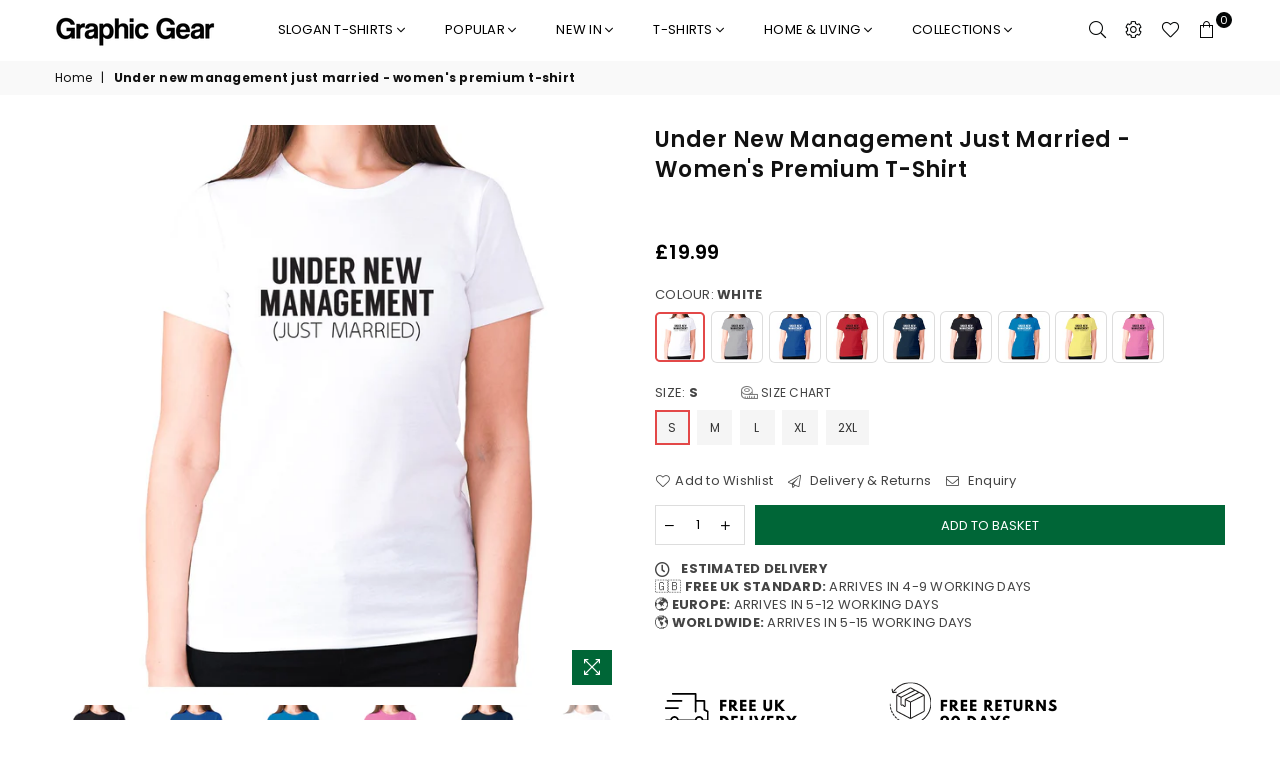

--- FILE ---
content_type: text/html; charset=utf-8
request_url: https://graphicgear.co.uk/products/under-new-management-just-married-womens-premium-t-shirt
body_size: 57350
content:
<!doctype html>
<html class="no-js" lang="en" >
<head>
<script>
window.KiwiSizing = window.KiwiSizing === undefined ? {} : window.KiwiSizing;
KiwiSizing.shop = "graphicgearuk.myshopify.com";


KiwiSizing.data = {
  collections: "269252001903,156894298223,165393137775,280244748399,432166273338,91247640630,89642860598,157067411567,165394022511,89643155510,140376375350,431937126714,280375689327,89642893366,280375558255",
  tags: "Funny,Other,Premium,Slogans,T-shirt,T-shirts,vinyl,Women's,Women's T-shirts Premium",
  product: "2220461948982",
  vendor: "Graphic Gear",
  type: "Women's T-shirts",
  title: "Under new management just married - women's premium t-shirt",
  images: ["\/\/graphicgear.co.uk\/cdn\/shop\/products\/under-new-management-just-married-womens-premium-t-shirt-t-shirt-graphic-gear-yellow-s-533253.jpg?v=1571670975","\/\/graphicgear.co.uk\/cdn\/shop\/products\/under-new-management-just-married-womens-premium-t-shirt-t-shirt-graphic-gear-grey-s-872467.jpg?v=1571670975","\/\/graphicgear.co.uk\/cdn\/shop\/products\/under-new-management-just-married-womens-premium-t-shirt-t-shirt-graphic-gear-red-s-198728.jpg?v=1571670975","\/\/graphicgear.co.uk\/cdn\/shop\/products\/under-new-management-just-married-womens-premium-t-shirt-t-shirt-graphic-gear-black-s-294668.jpg?v=1571670975","\/\/graphicgear.co.uk\/cdn\/shop\/products\/under-new-management-just-married-womens-premium-t-shirt-t-shirt-graphic-gear-blue-s-338576.jpg?v=1571670975","\/\/graphicgear.co.uk\/cdn\/shop\/products\/under-new-management-just-married-womens-premium-t-shirt-t-shirt-graphic-gear-sapphire-s-313983.jpg?v=1571670975","\/\/graphicgear.co.uk\/cdn\/shop\/products\/under-new-management-just-married-womens-premium-t-shirt-t-shirt-graphic-gear-pink-s-454043.jpg?v=1571670975","\/\/graphicgear.co.uk\/cdn\/shop\/products\/under-new-management-just-married-womens-premium-t-shirt-t-shirt-graphic-gear-navy-s-653071.jpg?v=1571670975","\/\/graphicgear.co.uk\/cdn\/shop\/products\/under-new-management-just-married-womens-premium-t-shirt-t-shirt-graphic-gear-white-s-192609.jpg?v=1571670975"],
  options: [{"name":"Colour","position":1,"values":["White","Grey","Blue","Red","Navy","Black","Sapphire","Yellow","Pink"]},{"name":"Size","position":2,"values":["S","M","L","XL","2XL"]}],
  variants: [{"id":20889594626102,"title":"White \/ S","option1":"White","option2":"S","option3":null,"sku":"White-S-20889594626102","requires_shipping":true,"taxable":true,"featured_image":{"id":7752394178614,"product_id":2220461948982,"position":9,"created_at":"2019-07-24T14:32:15+01:00","updated_at":"2019-10-21T16:16:15+01:00","alt":"Under new management just married - women's premium t-shirt - Graphic Gear","width":1500,"height":1500,"src":"\/\/graphicgear.co.uk\/cdn\/shop\/products\/under-new-management-just-married-womens-premium-t-shirt-t-shirt-graphic-gear-white-s-192609.jpg?v=1571670975","variant_ids":[20889594626102,20889594658870,20889594691638,20889594724406,20889594757174]},"available":true,"name":"Under new management just married - women's premium t-shirt - White \/ S","public_title":"White \/ S","options":["White","S"],"price":1999,"weight":240,"compare_at_price":1299,"inventory_management":"shopify","barcode":"","featured_media":{"alt":"Under new management just married - women's premium t-shirt - Graphic Gear","id":2039484612719,"position":9,"preview_image":{"aspect_ratio":1.0,"height":1500,"width":1500,"src":"\/\/graphicgear.co.uk\/cdn\/shop\/products\/under-new-management-just-married-womens-premium-t-shirt-t-shirt-graphic-gear-white-s-192609.jpg?v=1571670975"}},"requires_selling_plan":false,"selling_plan_allocations":[]},{"id":20889594658870,"title":"White \/ M","option1":"White","option2":"M","option3":null,"sku":"White-M-20889594658870","requires_shipping":true,"taxable":true,"featured_image":{"id":7752394178614,"product_id":2220461948982,"position":9,"created_at":"2019-07-24T14:32:15+01:00","updated_at":"2019-10-21T16:16:15+01:00","alt":"Under new management just married - women's premium t-shirt - Graphic Gear","width":1500,"height":1500,"src":"\/\/graphicgear.co.uk\/cdn\/shop\/products\/under-new-management-just-married-womens-premium-t-shirt-t-shirt-graphic-gear-white-s-192609.jpg?v=1571670975","variant_ids":[20889594626102,20889594658870,20889594691638,20889594724406,20889594757174]},"available":true,"name":"Under new management just married - women's premium t-shirt - White \/ M","public_title":"White \/ M","options":["White","M"],"price":1999,"weight":240,"compare_at_price":1299,"inventory_management":"shopify","barcode":"","featured_media":{"alt":"Under new management just married - women's premium t-shirt - Graphic Gear","id":2039484612719,"position":9,"preview_image":{"aspect_ratio":1.0,"height":1500,"width":1500,"src":"\/\/graphicgear.co.uk\/cdn\/shop\/products\/under-new-management-just-married-womens-premium-t-shirt-t-shirt-graphic-gear-white-s-192609.jpg?v=1571670975"}},"requires_selling_plan":false,"selling_plan_allocations":[]},{"id":20889594691638,"title":"White \/ L","option1":"White","option2":"L","option3":null,"sku":"White-L-20889594691638","requires_shipping":true,"taxable":true,"featured_image":{"id":7752394178614,"product_id":2220461948982,"position":9,"created_at":"2019-07-24T14:32:15+01:00","updated_at":"2019-10-21T16:16:15+01:00","alt":"Under new management just married - women's premium t-shirt - Graphic Gear","width":1500,"height":1500,"src":"\/\/graphicgear.co.uk\/cdn\/shop\/products\/under-new-management-just-married-womens-premium-t-shirt-t-shirt-graphic-gear-white-s-192609.jpg?v=1571670975","variant_ids":[20889594626102,20889594658870,20889594691638,20889594724406,20889594757174]},"available":true,"name":"Under new management just married - women's premium t-shirt - White \/ L","public_title":"White \/ L","options":["White","L"],"price":1999,"weight":240,"compare_at_price":1299,"inventory_management":"shopify","barcode":"","featured_media":{"alt":"Under new management just married - women's premium t-shirt - Graphic Gear","id":2039484612719,"position":9,"preview_image":{"aspect_ratio":1.0,"height":1500,"width":1500,"src":"\/\/graphicgear.co.uk\/cdn\/shop\/products\/under-new-management-just-married-womens-premium-t-shirt-t-shirt-graphic-gear-white-s-192609.jpg?v=1571670975"}},"requires_selling_plan":false,"selling_plan_allocations":[]},{"id":20889594724406,"title":"White \/ XL","option1":"White","option2":"XL","option3":null,"sku":"White-XL-20889594724406","requires_shipping":true,"taxable":true,"featured_image":{"id":7752394178614,"product_id":2220461948982,"position":9,"created_at":"2019-07-24T14:32:15+01:00","updated_at":"2019-10-21T16:16:15+01:00","alt":"Under new management just married - women's premium t-shirt - Graphic Gear","width":1500,"height":1500,"src":"\/\/graphicgear.co.uk\/cdn\/shop\/products\/under-new-management-just-married-womens-premium-t-shirt-t-shirt-graphic-gear-white-s-192609.jpg?v=1571670975","variant_ids":[20889594626102,20889594658870,20889594691638,20889594724406,20889594757174]},"available":true,"name":"Under new management just married - women's premium t-shirt - White \/ XL","public_title":"White \/ XL","options":["White","XL"],"price":1999,"weight":240,"compare_at_price":1299,"inventory_management":"shopify","barcode":"","featured_media":{"alt":"Under new management just married - women's premium t-shirt - Graphic Gear","id":2039484612719,"position":9,"preview_image":{"aspect_ratio":1.0,"height":1500,"width":1500,"src":"\/\/graphicgear.co.uk\/cdn\/shop\/products\/under-new-management-just-married-womens-premium-t-shirt-t-shirt-graphic-gear-white-s-192609.jpg?v=1571670975"}},"requires_selling_plan":false,"selling_plan_allocations":[]},{"id":20889594757174,"title":"White \/ 2XL","option1":"White","option2":"2XL","option3":null,"sku":"White-2XL-20889594757174","requires_shipping":true,"taxable":true,"featured_image":{"id":7752394178614,"product_id":2220461948982,"position":9,"created_at":"2019-07-24T14:32:15+01:00","updated_at":"2019-10-21T16:16:15+01:00","alt":"Under new management just married - women's premium t-shirt - Graphic Gear","width":1500,"height":1500,"src":"\/\/graphicgear.co.uk\/cdn\/shop\/products\/under-new-management-just-married-womens-premium-t-shirt-t-shirt-graphic-gear-white-s-192609.jpg?v=1571670975","variant_ids":[20889594626102,20889594658870,20889594691638,20889594724406,20889594757174]},"available":true,"name":"Under new management just married - women's premium t-shirt - White \/ 2XL","public_title":"White \/ 2XL","options":["White","2XL"],"price":1999,"weight":240,"compare_at_price":1299,"inventory_management":"shopify","barcode":"","featured_media":{"alt":"Under new management just married - women's premium t-shirt - Graphic Gear","id":2039484612719,"position":9,"preview_image":{"aspect_ratio":1.0,"height":1500,"width":1500,"src":"\/\/graphicgear.co.uk\/cdn\/shop\/products\/under-new-management-just-married-womens-premium-t-shirt-t-shirt-graphic-gear-white-s-192609.jpg?v=1571670975"}},"requires_selling_plan":false,"selling_plan_allocations":[]},{"id":20889594789942,"title":"Grey \/ S","option1":"Grey","option2":"S","option3":null,"sku":"Grey-S-20889594789942","requires_shipping":true,"taxable":true,"featured_image":{"id":7755897962550,"product_id":2220461948982,"position":2,"created_at":"2019-07-25T00:54:42+01:00","updated_at":"2019-10-21T16:16:15+01:00","alt":"Under new management just married - women's premium t-shirt - Graphic Gear","width":1500,"height":1500,"src":"\/\/graphicgear.co.uk\/cdn\/shop\/products\/under-new-management-just-married-womens-premium-t-shirt-t-shirt-graphic-gear-grey-s-872467.jpg?v=1571670975","variant_ids":[20889594789942,20889594822710,20889594855478,20889594888246,20889594921014]},"available":true,"name":"Under new management just married - women's premium t-shirt - Grey \/ S","public_title":"Grey \/ S","options":["Grey","S"],"price":1999,"weight":240,"compare_at_price":1299,"inventory_management":"shopify","barcode":"","featured_media":{"alt":"Under new management just married - women's premium t-shirt - Graphic Gear","id":2039699210351,"position":2,"preview_image":{"aspect_ratio":1.0,"height":1500,"width":1500,"src":"\/\/graphicgear.co.uk\/cdn\/shop\/products\/under-new-management-just-married-womens-premium-t-shirt-t-shirt-graphic-gear-grey-s-872467.jpg?v=1571670975"}},"requires_selling_plan":false,"selling_plan_allocations":[]},{"id":20889594822710,"title":"Grey \/ M","option1":"Grey","option2":"M","option3":null,"sku":"Grey-M-20889594822710","requires_shipping":true,"taxable":true,"featured_image":{"id":7755897962550,"product_id":2220461948982,"position":2,"created_at":"2019-07-25T00:54:42+01:00","updated_at":"2019-10-21T16:16:15+01:00","alt":"Under new management just married - women's premium t-shirt - Graphic Gear","width":1500,"height":1500,"src":"\/\/graphicgear.co.uk\/cdn\/shop\/products\/under-new-management-just-married-womens-premium-t-shirt-t-shirt-graphic-gear-grey-s-872467.jpg?v=1571670975","variant_ids":[20889594789942,20889594822710,20889594855478,20889594888246,20889594921014]},"available":true,"name":"Under new management just married - women's premium t-shirt - Grey \/ M","public_title":"Grey \/ M","options":["Grey","M"],"price":1999,"weight":240,"compare_at_price":1299,"inventory_management":"shopify","barcode":"","featured_media":{"alt":"Under new management just married - women's premium t-shirt - Graphic Gear","id":2039699210351,"position":2,"preview_image":{"aspect_ratio":1.0,"height":1500,"width":1500,"src":"\/\/graphicgear.co.uk\/cdn\/shop\/products\/under-new-management-just-married-womens-premium-t-shirt-t-shirt-graphic-gear-grey-s-872467.jpg?v=1571670975"}},"requires_selling_plan":false,"selling_plan_allocations":[]},{"id":20889594855478,"title":"Grey \/ L","option1":"Grey","option2":"L","option3":null,"sku":"Grey-L-20889594855478","requires_shipping":true,"taxable":true,"featured_image":{"id":7755897962550,"product_id":2220461948982,"position":2,"created_at":"2019-07-25T00:54:42+01:00","updated_at":"2019-10-21T16:16:15+01:00","alt":"Under new management just married - women's premium t-shirt - Graphic Gear","width":1500,"height":1500,"src":"\/\/graphicgear.co.uk\/cdn\/shop\/products\/under-new-management-just-married-womens-premium-t-shirt-t-shirt-graphic-gear-grey-s-872467.jpg?v=1571670975","variant_ids":[20889594789942,20889594822710,20889594855478,20889594888246,20889594921014]},"available":true,"name":"Under new management just married - women's premium t-shirt - Grey \/ L","public_title":"Grey \/ L","options":["Grey","L"],"price":1999,"weight":240,"compare_at_price":1299,"inventory_management":"shopify","barcode":"","featured_media":{"alt":"Under new management just married - women's premium t-shirt - Graphic Gear","id":2039699210351,"position":2,"preview_image":{"aspect_ratio":1.0,"height":1500,"width":1500,"src":"\/\/graphicgear.co.uk\/cdn\/shop\/products\/under-new-management-just-married-womens-premium-t-shirt-t-shirt-graphic-gear-grey-s-872467.jpg?v=1571670975"}},"requires_selling_plan":false,"selling_plan_allocations":[]},{"id":20889594888246,"title":"Grey \/ XL","option1":"Grey","option2":"XL","option3":null,"sku":"Grey-XL-20889594888246","requires_shipping":true,"taxable":true,"featured_image":{"id":7755897962550,"product_id":2220461948982,"position":2,"created_at":"2019-07-25T00:54:42+01:00","updated_at":"2019-10-21T16:16:15+01:00","alt":"Under new management just married - women's premium t-shirt - Graphic Gear","width":1500,"height":1500,"src":"\/\/graphicgear.co.uk\/cdn\/shop\/products\/under-new-management-just-married-womens-premium-t-shirt-t-shirt-graphic-gear-grey-s-872467.jpg?v=1571670975","variant_ids":[20889594789942,20889594822710,20889594855478,20889594888246,20889594921014]},"available":true,"name":"Under new management just married - women's premium t-shirt - Grey \/ XL","public_title":"Grey \/ XL","options":["Grey","XL"],"price":1999,"weight":240,"compare_at_price":1299,"inventory_management":"shopify","barcode":"","featured_media":{"alt":"Under new management just married - women's premium t-shirt - Graphic Gear","id":2039699210351,"position":2,"preview_image":{"aspect_ratio":1.0,"height":1500,"width":1500,"src":"\/\/graphicgear.co.uk\/cdn\/shop\/products\/under-new-management-just-married-womens-premium-t-shirt-t-shirt-graphic-gear-grey-s-872467.jpg?v=1571670975"}},"requires_selling_plan":false,"selling_plan_allocations":[]},{"id":20889594921014,"title":"Grey \/ 2XL","option1":"Grey","option2":"2XL","option3":null,"sku":"Grey-2XL-20889594921014","requires_shipping":true,"taxable":true,"featured_image":{"id":7755897962550,"product_id":2220461948982,"position":2,"created_at":"2019-07-25T00:54:42+01:00","updated_at":"2019-10-21T16:16:15+01:00","alt":"Under new management just married - women's premium t-shirt - Graphic Gear","width":1500,"height":1500,"src":"\/\/graphicgear.co.uk\/cdn\/shop\/products\/under-new-management-just-married-womens-premium-t-shirt-t-shirt-graphic-gear-grey-s-872467.jpg?v=1571670975","variant_ids":[20889594789942,20889594822710,20889594855478,20889594888246,20889594921014]},"available":true,"name":"Under new management just married - women's premium t-shirt - Grey \/ 2XL","public_title":"Grey \/ 2XL","options":["Grey","2XL"],"price":1999,"weight":240,"compare_at_price":1299,"inventory_management":"shopify","barcode":"","featured_media":{"alt":"Under new management just married - women's premium t-shirt - Graphic Gear","id":2039699210351,"position":2,"preview_image":{"aspect_ratio":1.0,"height":1500,"width":1500,"src":"\/\/graphicgear.co.uk\/cdn\/shop\/products\/under-new-management-just-married-womens-premium-t-shirt-t-shirt-graphic-gear-grey-s-872467.jpg?v=1571670975"}},"requires_selling_plan":false,"selling_plan_allocations":[]},{"id":20889594953782,"title":"Blue \/ S","option1":"Blue","option2":"S","option3":null,"sku":"Blue-S-20889594953782","requires_shipping":true,"taxable":true,"featured_image":{"id":7751903772726,"product_id":2220461948982,"position":5,"created_at":"2019-07-24T12:15:09+01:00","updated_at":"2019-10-21T16:16:15+01:00","alt":"Under new management just married - women's premium t-shirt - Graphic Gear","width":1500,"height":1500,"src":"\/\/graphicgear.co.uk\/cdn\/shop\/products\/under-new-management-just-married-womens-premium-t-shirt-t-shirt-graphic-gear-blue-s-338576.jpg?v=1571670975","variant_ids":[20889594953782,20889594986550,20889595052086,20889595117622,20889595183158]},"available":true,"name":"Under new management just married - women's premium t-shirt - Blue \/ S","public_title":"Blue \/ S","options":["Blue","S"],"price":1999,"weight":240,"compare_at_price":1299,"inventory_management":"shopify","barcode":"","featured_media":{"alt":"Under new management just married - women's premium t-shirt - Graphic Gear","id":2039438803055,"position":5,"preview_image":{"aspect_ratio":1.0,"height":1500,"width":1500,"src":"\/\/graphicgear.co.uk\/cdn\/shop\/products\/under-new-management-just-married-womens-premium-t-shirt-t-shirt-graphic-gear-blue-s-338576.jpg?v=1571670975"}},"requires_selling_plan":false,"selling_plan_allocations":[]},{"id":20889594986550,"title":"Blue \/ M","option1":"Blue","option2":"M","option3":null,"sku":"Blue-M-20889594986550","requires_shipping":true,"taxable":true,"featured_image":{"id":7751903772726,"product_id":2220461948982,"position":5,"created_at":"2019-07-24T12:15:09+01:00","updated_at":"2019-10-21T16:16:15+01:00","alt":"Under new management just married - women's premium t-shirt - Graphic Gear","width":1500,"height":1500,"src":"\/\/graphicgear.co.uk\/cdn\/shop\/products\/under-new-management-just-married-womens-premium-t-shirt-t-shirt-graphic-gear-blue-s-338576.jpg?v=1571670975","variant_ids":[20889594953782,20889594986550,20889595052086,20889595117622,20889595183158]},"available":true,"name":"Under new management just married - women's premium t-shirt - Blue \/ M","public_title":"Blue \/ M","options":["Blue","M"],"price":1999,"weight":240,"compare_at_price":1299,"inventory_management":"shopify","barcode":"","featured_media":{"alt":"Under new management just married - women's premium t-shirt - Graphic Gear","id":2039438803055,"position":5,"preview_image":{"aspect_ratio":1.0,"height":1500,"width":1500,"src":"\/\/graphicgear.co.uk\/cdn\/shop\/products\/under-new-management-just-married-womens-premium-t-shirt-t-shirt-graphic-gear-blue-s-338576.jpg?v=1571670975"}},"requires_selling_plan":false,"selling_plan_allocations":[]},{"id":20889595052086,"title":"Blue \/ L","option1":"Blue","option2":"L","option3":null,"sku":"Blue-L-20889595052086","requires_shipping":true,"taxable":true,"featured_image":{"id":7751903772726,"product_id":2220461948982,"position":5,"created_at":"2019-07-24T12:15:09+01:00","updated_at":"2019-10-21T16:16:15+01:00","alt":"Under new management just married - women's premium t-shirt - Graphic Gear","width":1500,"height":1500,"src":"\/\/graphicgear.co.uk\/cdn\/shop\/products\/under-new-management-just-married-womens-premium-t-shirt-t-shirt-graphic-gear-blue-s-338576.jpg?v=1571670975","variant_ids":[20889594953782,20889594986550,20889595052086,20889595117622,20889595183158]},"available":true,"name":"Under new management just married - women's premium t-shirt - Blue \/ L","public_title":"Blue \/ L","options":["Blue","L"],"price":1999,"weight":240,"compare_at_price":1299,"inventory_management":"shopify","barcode":"","featured_media":{"alt":"Under new management just married - women's premium t-shirt - Graphic Gear","id":2039438803055,"position":5,"preview_image":{"aspect_ratio":1.0,"height":1500,"width":1500,"src":"\/\/graphicgear.co.uk\/cdn\/shop\/products\/under-new-management-just-married-womens-premium-t-shirt-t-shirt-graphic-gear-blue-s-338576.jpg?v=1571670975"}},"requires_selling_plan":false,"selling_plan_allocations":[]},{"id":20889595117622,"title":"Blue \/ XL","option1":"Blue","option2":"XL","option3":null,"sku":"Blue-XL-20889595117622","requires_shipping":true,"taxable":true,"featured_image":{"id":7751903772726,"product_id":2220461948982,"position":5,"created_at":"2019-07-24T12:15:09+01:00","updated_at":"2019-10-21T16:16:15+01:00","alt":"Under new management just married - women's premium t-shirt - Graphic Gear","width":1500,"height":1500,"src":"\/\/graphicgear.co.uk\/cdn\/shop\/products\/under-new-management-just-married-womens-premium-t-shirt-t-shirt-graphic-gear-blue-s-338576.jpg?v=1571670975","variant_ids":[20889594953782,20889594986550,20889595052086,20889595117622,20889595183158]},"available":true,"name":"Under new management just married - women's premium t-shirt - Blue \/ XL","public_title":"Blue \/ XL","options":["Blue","XL"],"price":1999,"weight":240,"compare_at_price":1299,"inventory_management":"shopify","barcode":"","featured_media":{"alt":"Under new management just married - women's premium t-shirt - Graphic Gear","id":2039438803055,"position":5,"preview_image":{"aspect_ratio":1.0,"height":1500,"width":1500,"src":"\/\/graphicgear.co.uk\/cdn\/shop\/products\/under-new-management-just-married-womens-premium-t-shirt-t-shirt-graphic-gear-blue-s-338576.jpg?v=1571670975"}},"requires_selling_plan":false,"selling_plan_allocations":[]},{"id":20889595183158,"title":"Blue \/ 2XL","option1":"Blue","option2":"2XL","option3":null,"sku":"Blue-2XL-20889595183158","requires_shipping":true,"taxable":true,"featured_image":{"id":7751903772726,"product_id":2220461948982,"position":5,"created_at":"2019-07-24T12:15:09+01:00","updated_at":"2019-10-21T16:16:15+01:00","alt":"Under new management just married - women's premium t-shirt - Graphic Gear","width":1500,"height":1500,"src":"\/\/graphicgear.co.uk\/cdn\/shop\/products\/under-new-management-just-married-womens-premium-t-shirt-t-shirt-graphic-gear-blue-s-338576.jpg?v=1571670975","variant_ids":[20889594953782,20889594986550,20889595052086,20889595117622,20889595183158]},"available":true,"name":"Under new management just married - women's premium t-shirt - Blue \/ 2XL","public_title":"Blue \/ 2XL","options":["Blue","2XL"],"price":1999,"weight":240,"compare_at_price":1299,"inventory_management":"shopify","barcode":"","featured_media":{"alt":"Under new management just married - women's premium t-shirt - Graphic Gear","id":2039438803055,"position":5,"preview_image":{"aspect_ratio":1.0,"height":1500,"width":1500,"src":"\/\/graphicgear.co.uk\/cdn\/shop\/products\/under-new-management-just-married-womens-premium-t-shirt-t-shirt-graphic-gear-blue-s-338576.jpg?v=1571670975"}},"requires_selling_plan":false,"selling_plan_allocations":[]},{"id":20889595215926,"title":"Red \/ S","option1":"Red","option2":"S","option3":null,"sku":"Red-S-20889595215926","requires_shipping":true,"taxable":true,"featured_image":{"id":7752269430838,"product_id":2220461948982,"position":3,"created_at":"2019-07-24T13:57:19+01:00","updated_at":"2019-10-21T16:16:15+01:00","alt":"Under new management just married - women's premium t-shirt - Graphic Gear","width":1500,"height":1500,"src":"\/\/graphicgear.co.uk\/cdn\/shop\/products\/under-new-management-just-married-womens-premium-t-shirt-t-shirt-graphic-gear-red-s-198728.jpg?v=1571670975","variant_ids":[20889595215926,20889595248694,20889595281462,20889595314230,20889595346998]},"available":true,"name":"Under new management just married - women's premium t-shirt - Red \/ S","public_title":"Red \/ S","options":["Red","S"],"price":1999,"weight":240,"compare_at_price":1299,"inventory_management":"shopify","barcode":"","featured_media":{"alt":"Under new management just married - women's premium t-shirt - Graphic Gear","id":2039472357487,"position":3,"preview_image":{"aspect_ratio":1.0,"height":1500,"width":1500,"src":"\/\/graphicgear.co.uk\/cdn\/shop\/products\/under-new-management-just-married-womens-premium-t-shirt-t-shirt-graphic-gear-red-s-198728.jpg?v=1571670975"}},"requires_selling_plan":false,"selling_plan_allocations":[]},{"id":20889595248694,"title":"Red \/ M","option1":"Red","option2":"M","option3":null,"sku":"Red-M-20889595248694","requires_shipping":true,"taxable":true,"featured_image":{"id":7752269430838,"product_id":2220461948982,"position":3,"created_at":"2019-07-24T13:57:19+01:00","updated_at":"2019-10-21T16:16:15+01:00","alt":"Under new management just married - women's premium t-shirt - Graphic Gear","width":1500,"height":1500,"src":"\/\/graphicgear.co.uk\/cdn\/shop\/products\/under-new-management-just-married-womens-premium-t-shirt-t-shirt-graphic-gear-red-s-198728.jpg?v=1571670975","variant_ids":[20889595215926,20889595248694,20889595281462,20889595314230,20889595346998]},"available":true,"name":"Under new management just married - women's premium t-shirt - Red \/ M","public_title":"Red \/ M","options":["Red","M"],"price":1999,"weight":240,"compare_at_price":1299,"inventory_management":"shopify","barcode":"","featured_media":{"alt":"Under new management just married - women's premium t-shirt - Graphic Gear","id":2039472357487,"position":3,"preview_image":{"aspect_ratio":1.0,"height":1500,"width":1500,"src":"\/\/graphicgear.co.uk\/cdn\/shop\/products\/under-new-management-just-married-womens-premium-t-shirt-t-shirt-graphic-gear-red-s-198728.jpg?v=1571670975"}},"requires_selling_plan":false,"selling_plan_allocations":[]},{"id":20889595281462,"title":"Red \/ L","option1":"Red","option2":"L","option3":null,"sku":"Red-L-20889595281462","requires_shipping":true,"taxable":true,"featured_image":{"id":7752269430838,"product_id":2220461948982,"position":3,"created_at":"2019-07-24T13:57:19+01:00","updated_at":"2019-10-21T16:16:15+01:00","alt":"Under new management just married - women's premium t-shirt - Graphic Gear","width":1500,"height":1500,"src":"\/\/graphicgear.co.uk\/cdn\/shop\/products\/under-new-management-just-married-womens-premium-t-shirt-t-shirt-graphic-gear-red-s-198728.jpg?v=1571670975","variant_ids":[20889595215926,20889595248694,20889595281462,20889595314230,20889595346998]},"available":true,"name":"Under new management just married - women's premium t-shirt - Red \/ L","public_title":"Red \/ L","options":["Red","L"],"price":1999,"weight":240,"compare_at_price":1299,"inventory_management":"shopify","barcode":"","featured_media":{"alt":"Under new management just married - women's premium t-shirt - Graphic Gear","id":2039472357487,"position":3,"preview_image":{"aspect_ratio":1.0,"height":1500,"width":1500,"src":"\/\/graphicgear.co.uk\/cdn\/shop\/products\/under-new-management-just-married-womens-premium-t-shirt-t-shirt-graphic-gear-red-s-198728.jpg?v=1571670975"}},"requires_selling_plan":false,"selling_plan_allocations":[]},{"id":20889595314230,"title":"Red \/ XL","option1":"Red","option2":"XL","option3":null,"sku":"Red-XL-20889595314230","requires_shipping":true,"taxable":true,"featured_image":{"id":7752269430838,"product_id":2220461948982,"position":3,"created_at":"2019-07-24T13:57:19+01:00","updated_at":"2019-10-21T16:16:15+01:00","alt":"Under new management just married - women's premium t-shirt - Graphic Gear","width":1500,"height":1500,"src":"\/\/graphicgear.co.uk\/cdn\/shop\/products\/under-new-management-just-married-womens-premium-t-shirt-t-shirt-graphic-gear-red-s-198728.jpg?v=1571670975","variant_ids":[20889595215926,20889595248694,20889595281462,20889595314230,20889595346998]},"available":true,"name":"Under new management just married - women's premium t-shirt - Red \/ XL","public_title":"Red \/ XL","options":["Red","XL"],"price":1999,"weight":240,"compare_at_price":1299,"inventory_management":"shopify","barcode":"","featured_media":{"alt":"Under new management just married - women's premium t-shirt - Graphic Gear","id":2039472357487,"position":3,"preview_image":{"aspect_ratio":1.0,"height":1500,"width":1500,"src":"\/\/graphicgear.co.uk\/cdn\/shop\/products\/under-new-management-just-married-womens-premium-t-shirt-t-shirt-graphic-gear-red-s-198728.jpg?v=1571670975"}},"requires_selling_plan":false,"selling_plan_allocations":[]},{"id":20889595346998,"title":"Red \/ 2XL","option1":"Red","option2":"2XL","option3":null,"sku":"Red-2XL-20889595346998","requires_shipping":true,"taxable":true,"featured_image":{"id":7752269430838,"product_id":2220461948982,"position":3,"created_at":"2019-07-24T13:57:19+01:00","updated_at":"2019-10-21T16:16:15+01:00","alt":"Under new management just married - women's premium t-shirt - Graphic Gear","width":1500,"height":1500,"src":"\/\/graphicgear.co.uk\/cdn\/shop\/products\/under-new-management-just-married-womens-premium-t-shirt-t-shirt-graphic-gear-red-s-198728.jpg?v=1571670975","variant_ids":[20889595215926,20889595248694,20889595281462,20889595314230,20889595346998]},"available":true,"name":"Under new management just married - women's premium t-shirt - Red \/ 2XL","public_title":"Red \/ 2XL","options":["Red","2XL"],"price":1999,"weight":240,"compare_at_price":1299,"inventory_management":"shopify","barcode":"","featured_media":{"alt":"Under new management just married - women's premium t-shirt - Graphic Gear","id":2039472357487,"position":3,"preview_image":{"aspect_ratio":1.0,"height":1500,"width":1500,"src":"\/\/graphicgear.co.uk\/cdn\/shop\/products\/under-new-management-just-married-womens-premium-t-shirt-t-shirt-graphic-gear-red-s-198728.jpg?v=1571670975"}},"requires_selling_plan":false,"selling_plan_allocations":[]},{"id":20889595412534,"title":"Navy \/ S","option1":"Navy","option2":"S","option3":null,"sku":"Navy-S-20889595412534","requires_shipping":true,"taxable":true,"featured_image":{"id":7753033711670,"product_id":2220461948982,"position":8,"created_at":"2019-07-24T16:56:12+01:00","updated_at":"2019-10-21T16:16:15+01:00","alt":"Under new management just married - women's premium t-shirt - Graphic Gear","width":1500,"height":1500,"src":"\/\/graphicgear.co.uk\/cdn\/shop\/products\/under-new-management-just-married-womens-premium-t-shirt-t-shirt-graphic-gear-navy-s-653071.jpg?v=1571670975","variant_ids":[20889595412534,20889595445302,20889595478070,20889595510838,20889595543606]},"available":true,"name":"Under new management just married - women's premium t-shirt - Navy \/ S","public_title":"Navy \/ S","options":["Navy","S"],"price":1999,"weight":240,"compare_at_price":1299,"inventory_management":"shopify","barcode":"","featured_media":{"alt":"Under new management just married - women's premium t-shirt - Graphic Gear","id":2039533043823,"position":8,"preview_image":{"aspect_ratio":1.0,"height":1500,"width":1500,"src":"\/\/graphicgear.co.uk\/cdn\/shop\/products\/under-new-management-just-married-womens-premium-t-shirt-t-shirt-graphic-gear-navy-s-653071.jpg?v=1571670975"}},"requires_selling_plan":false,"selling_plan_allocations":[]},{"id":20889595445302,"title":"Navy \/ M","option1":"Navy","option2":"M","option3":null,"sku":"Navy-M-20889595445302","requires_shipping":true,"taxable":true,"featured_image":{"id":7753033711670,"product_id":2220461948982,"position":8,"created_at":"2019-07-24T16:56:12+01:00","updated_at":"2019-10-21T16:16:15+01:00","alt":"Under new management just married - women's premium t-shirt - Graphic Gear","width":1500,"height":1500,"src":"\/\/graphicgear.co.uk\/cdn\/shop\/products\/under-new-management-just-married-womens-premium-t-shirt-t-shirt-graphic-gear-navy-s-653071.jpg?v=1571670975","variant_ids":[20889595412534,20889595445302,20889595478070,20889595510838,20889595543606]},"available":true,"name":"Under new management just married - women's premium t-shirt - Navy \/ M","public_title":"Navy \/ M","options":["Navy","M"],"price":1999,"weight":240,"compare_at_price":1299,"inventory_management":"shopify","barcode":"","featured_media":{"alt":"Under new management just married - women's premium t-shirt - Graphic Gear","id":2039533043823,"position":8,"preview_image":{"aspect_ratio":1.0,"height":1500,"width":1500,"src":"\/\/graphicgear.co.uk\/cdn\/shop\/products\/under-new-management-just-married-womens-premium-t-shirt-t-shirt-graphic-gear-navy-s-653071.jpg?v=1571670975"}},"requires_selling_plan":false,"selling_plan_allocations":[]},{"id":20889595478070,"title":"Navy \/ L","option1":"Navy","option2":"L","option3":null,"sku":"Navy-L-20889595478070","requires_shipping":true,"taxable":true,"featured_image":{"id":7753033711670,"product_id":2220461948982,"position":8,"created_at":"2019-07-24T16:56:12+01:00","updated_at":"2019-10-21T16:16:15+01:00","alt":"Under new management just married - women's premium t-shirt - Graphic Gear","width":1500,"height":1500,"src":"\/\/graphicgear.co.uk\/cdn\/shop\/products\/under-new-management-just-married-womens-premium-t-shirt-t-shirt-graphic-gear-navy-s-653071.jpg?v=1571670975","variant_ids":[20889595412534,20889595445302,20889595478070,20889595510838,20889595543606]},"available":true,"name":"Under new management just married - women's premium t-shirt - Navy \/ L","public_title":"Navy \/ L","options":["Navy","L"],"price":1999,"weight":240,"compare_at_price":1299,"inventory_management":"shopify","barcode":"","featured_media":{"alt":"Under new management just married - women's premium t-shirt - Graphic Gear","id":2039533043823,"position":8,"preview_image":{"aspect_ratio":1.0,"height":1500,"width":1500,"src":"\/\/graphicgear.co.uk\/cdn\/shop\/products\/under-new-management-just-married-womens-premium-t-shirt-t-shirt-graphic-gear-navy-s-653071.jpg?v=1571670975"}},"requires_selling_plan":false,"selling_plan_allocations":[]},{"id":20889595510838,"title":"Navy \/ XL","option1":"Navy","option2":"XL","option3":null,"sku":"Navy-XL-20889595510838","requires_shipping":true,"taxable":true,"featured_image":{"id":7753033711670,"product_id":2220461948982,"position":8,"created_at":"2019-07-24T16:56:12+01:00","updated_at":"2019-10-21T16:16:15+01:00","alt":"Under new management just married - women's premium t-shirt - Graphic Gear","width":1500,"height":1500,"src":"\/\/graphicgear.co.uk\/cdn\/shop\/products\/under-new-management-just-married-womens-premium-t-shirt-t-shirt-graphic-gear-navy-s-653071.jpg?v=1571670975","variant_ids":[20889595412534,20889595445302,20889595478070,20889595510838,20889595543606]},"available":true,"name":"Under new management just married - women's premium t-shirt - Navy \/ XL","public_title":"Navy \/ XL","options":["Navy","XL"],"price":1999,"weight":240,"compare_at_price":1299,"inventory_management":"shopify","barcode":"","featured_media":{"alt":"Under new management just married - women's premium t-shirt - Graphic Gear","id":2039533043823,"position":8,"preview_image":{"aspect_ratio":1.0,"height":1500,"width":1500,"src":"\/\/graphicgear.co.uk\/cdn\/shop\/products\/under-new-management-just-married-womens-premium-t-shirt-t-shirt-graphic-gear-navy-s-653071.jpg?v=1571670975"}},"requires_selling_plan":false,"selling_plan_allocations":[]},{"id":20889595543606,"title":"Navy \/ 2XL","option1":"Navy","option2":"2XL","option3":null,"sku":"Navy-2XL-20889595543606","requires_shipping":true,"taxable":true,"featured_image":{"id":7753033711670,"product_id":2220461948982,"position":8,"created_at":"2019-07-24T16:56:12+01:00","updated_at":"2019-10-21T16:16:15+01:00","alt":"Under new management just married - women's premium t-shirt - Graphic Gear","width":1500,"height":1500,"src":"\/\/graphicgear.co.uk\/cdn\/shop\/products\/under-new-management-just-married-womens-premium-t-shirt-t-shirt-graphic-gear-navy-s-653071.jpg?v=1571670975","variant_ids":[20889595412534,20889595445302,20889595478070,20889595510838,20889595543606]},"available":true,"name":"Under new management just married - women's premium t-shirt - Navy \/ 2XL","public_title":"Navy \/ 2XL","options":["Navy","2XL"],"price":1999,"weight":240,"compare_at_price":1299,"inventory_management":"shopify","barcode":"","featured_media":{"alt":"Under new management just married - women's premium t-shirt - Graphic Gear","id":2039533043823,"position":8,"preview_image":{"aspect_ratio":1.0,"height":1500,"width":1500,"src":"\/\/graphicgear.co.uk\/cdn\/shop\/products\/under-new-management-just-married-womens-premium-t-shirt-t-shirt-graphic-gear-navy-s-653071.jpg?v=1571670975"}},"requires_selling_plan":false,"selling_plan_allocations":[]},{"id":20889595576374,"title":"Black \/ S","option1":"Black","option2":"S","option3":null,"sku":"Black-S-20889595576374","requires_shipping":true,"taxable":true,"featured_image":{"id":7752111292470,"product_id":2220461948982,"position":4,"created_at":"2019-07-24T13:15:00+01:00","updated_at":"2019-10-21T16:16:15+01:00","alt":"Under new management just married - women's premium t-shirt - Graphic Gear","width":1500,"height":1500,"src":"\/\/graphicgear.co.uk\/cdn\/shop\/products\/under-new-management-just-married-womens-premium-t-shirt-t-shirt-graphic-gear-black-s-294668.jpg?v=1571670975","variant_ids":[20889595576374,20889595609142,20889595641910,20889595674678,20889595707446]},"available":true,"name":"Under new management just married - women's premium t-shirt - Black \/ S","public_title":"Black \/ S","options":["Black","S"],"price":1999,"weight":240,"compare_at_price":1299,"inventory_management":"shopify","barcode":"","featured_media":{"alt":"Under new management just married - women's premium t-shirt - Graphic Gear","id":2039457185903,"position":4,"preview_image":{"aspect_ratio":1.0,"height":1500,"width":1500,"src":"\/\/graphicgear.co.uk\/cdn\/shop\/products\/under-new-management-just-married-womens-premium-t-shirt-t-shirt-graphic-gear-black-s-294668.jpg?v=1571670975"}},"requires_selling_plan":false,"selling_plan_allocations":[]},{"id":20889595609142,"title":"Black \/ M","option1":"Black","option2":"M","option3":null,"sku":"Black-M-20889595609142","requires_shipping":true,"taxable":true,"featured_image":{"id":7752111292470,"product_id":2220461948982,"position":4,"created_at":"2019-07-24T13:15:00+01:00","updated_at":"2019-10-21T16:16:15+01:00","alt":"Under new management just married - women's premium t-shirt - Graphic Gear","width":1500,"height":1500,"src":"\/\/graphicgear.co.uk\/cdn\/shop\/products\/under-new-management-just-married-womens-premium-t-shirt-t-shirt-graphic-gear-black-s-294668.jpg?v=1571670975","variant_ids":[20889595576374,20889595609142,20889595641910,20889595674678,20889595707446]},"available":true,"name":"Under new management just married - women's premium t-shirt - Black \/ M","public_title":"Black \/ M","options":["Black","M"],"price":1999,"weight":240,"compare_at_price":1299,"inventory_management":"shopify","barcode":"","featured_media":{"alt":"Under new management just married - women's premium t-shirt - Graphic Gear","id":2039457185903,"position":4,"preview_image":{"aspect_ratio":1.0,"height":1500,"width":1500,"src":"\/\/graphicgear.co.uk\/cdn\/shop\/products\/under-new-management-just-married-womens-premium-t-shirt-t-shirt-graphic-gear-black-s-294668.jpg?v=1571670975"}},"requires_selling_plan":false,"selling_plan_allocations":[]},{"id":20889595641910,"title":"Black \/ L","option1":"Black","option2":"L","option3":null,"sku":"Black-L-20889595641910","requires_shipping":true,"taxable":true,"featured_image":{"id":7752111292470,"product_id":2220461948982,"position":4,"created_at":"2019-07-24T13:15:00+01:00","updated_at":"2019-10-21T16:16:15+01:00","alt":"Under new management just married - women's premium t-shirt - Graphic Gear","width":1500,"height":1500,"src":"\/\/graphicgear.co.uk\/cdn\/shop\/products\/under-new-management-just-married-womens-premium-t-shirt-t-shirt-graphic-gear-black-s-294668.jpg?v=1571670975","variant_ids":[20889595576374,20889595609142,20889595641910,20889595674678,20889595707446]},"available":true,"name":"Under new management just married - women's premium t-shirt - Black \/ L","public_title":"Black \/ L","options":["Black","L"],"price":1999,"weight":240,"compare_at_price":1299,"inventory_management":"shopify","barcode":"","featured_media":{"alt":"Under new management just married - women's premium t-shirt - Graphic Gear","id":2039457185903,"position":4,"preview_image":{"aspect_ratio":1.0,"height":1500,"width":1500,"src":"\/\/graphicgear.co.uk\/cdn\/shop\/products\/under-new-management-just-married-womens-premium-t-shirt-t-shirt-graphic-gear-black-s-294668.jpg?v=1571670975"}},"requires_selling_plan":false,"selling_plan_allocations":[]},{"id":20889595674678,"title":"Black \/ XL","option1":"Black","option2":"XL","option3":null,"sku":"Black-XL-20889595674678","requires_shipping":true,"taxable":true,"featured_image":{"id":7752111292470,"product_id":2220461948982,"position":4,"created_at":"2019-07-24T13:15:00+01:00","updated_at":"2019-10-21T16:16:15+01:00","alt":"Under new management just married - women's premium t-shirt - Graphic Gear","width":1500,"height":1500,"src":"\/\/graphicgear.co.uk\/cdn\/shop\/products\/under-new-management-just-married-womens-premium-t-shirt-t-shirt-graphic-gear-black-s-294668.jpg?v=1571670975","variant_ids":[20889595576374,20889595609142,20889595641910,20889595674678,20889595707446]},"available":true,"name":"Under new management just married - women's premium t-shirt - Black \/ XL","public_title":"Black \/ XL","options":["Black","XL"],"price":1999,"weight":240,"compare_at_price":1299,"inventory_management":"shopify","barcode":"","featured_media":{"alt":"Under new management just married - women's premium t-shirt - Graphic Gear","id":2039457185903,"position":4,"preview_image":{"aspect_ratio":1.0,"height":1500,"width":1500,"src":"\/\/graphicgear.co.uk\/cdn\/shop\/products\/under-new-management-just-married-womens-premium-t-shirt-t-shirt-graphic-gear-black-s-294668.jpg?v=1571670975"}},"requires_selling_plan":false,"selling_plan_allocations":[]},{"id":20889595707446,"title":"Black \/ 2XL","option1":"Black","option2":"2XL","option3":null,"sku":"Black-2XL-20889595707446","requires_shipping":true,"taxable":true,"featured_image":{"id":7752111292470,"product_id":2220461948982,"position":4,"created_at":"2019-07-24T13:15:00+01:00","updated_at":"2019-10-21T16:16:15+01:00","alt":"Under new management just married - women's premium t-shirt - Graphic Gear","width":1500,"height":1500,"src":"\/\/graphicgear.co.uk\/cdn\/shop\/products\/under-new-management-just-married-womens-premium-t-shirt-t-shirt-graphic-gear-black-s-294668.jpg?v=1571670975","variant_ids":[20889595576374,20889595609142,20889595641910,20889595674678,20889595707446]},"available":true,"name":"Under new management just married - women's premium t-shirt - Black \/ 2XL","public_title":"Black \/ 2XL","options":["Black","2XL"],"price":1999,"weight":240,"compare_at_price":1299,"inventory_management":"shopify","barcode":"","featured_media":{"alt":"Under new management just married - women's premium t-shirt - Graphic Gear","id":2039457185903,"position":4,"preview_image":{"aspect_ratio":1.0,"height":1500,"width":1500,"src":"\/\/graphicgear.co.uk\/cdn\/shop\/products\/under-new-management-just-married-womens-premium-t-shirt-t-shirt-graphic-gear-black-s-294668.jpg?v=1571670975"}},"requires_selling_plan":false,"selling_plan_allocations":[]},{"id":20889595740214,"title":"Sapphire \/ S","option1":"Sapphire","option2":"S","option3":null,"sku":"Sapphire-S-20889595740214","requires_shipping":true,"taxable":true,"featured_image":{"id":7752010629174,"product_id":2220461948982,"position":6,"created_at":"2019-07-24T12:42:20+01:00","updated_at":"2019-10-21T16:16:15+01:00","alt":"Under new management just married - women's premium t-shirt - Graphic Gear","width":1500,"height":1500,"src":"\/\/graphicgear.co.uk\/cdn\/shop\/products\/under-new-management-just-married-womens-premium-t-shirt-t-shirt-graphic-gear-sapphire-s-313983.jpg?v=1571670975","variant_ids":[20889595740214,20889595772982,20889595805750,20889595838518,20889595871286]},"available":true,"name":"Under new management just married - women's premium t-shirt - Sapphire \/ S","public_title":"Sapphire \/ S","options":["Sapphire","S"],"price":1999,"weight":240,"compare_at_price":1299,"inventory_management":"shopify","barcode":"","featured_media":{"alt":"Under new management just married - women's premium t-shirt - Graphic Gear","id":2039445192815,"position":6,"preview_image":{"aspect_ratio":1.0,"height":1500,"width":1500,"src":"\/\/graphicgear.co.uk\/cdn\/shop\/products\/under-new-management-just-married-womens-premium-t-shirt-t-shirt-graphic-gear-sapphire-s-313983.jpg?v=1571670975"}},"requires_selling_plan":false,"selling_plan_allocations":[]},{"id":20889595772982,"title":"Sapphire \/ M","option1":"Sapphire","option2":"M","option3":null,"sku":"Sapphire-M-20889595772982","requires_shipping":true,"taxable":true,"featured_image":{"id":7752010629174,"product_id":2220461948982,"position":6,"created_at":"2019-07-24T12:42:20+01:00","updated_at":"2019-10-21T16:16:15+01:00","alt":"Under new management just married - women's premium t-shirt - Graphic Gear","width":1500,"height":1500,"src":"\/\/graphicgear.co.uk\/cdn\/shop\/products\/under-new-management-just-married-womens-premium-t-shirt-t-shirt-graphic-gear-sapphire-s-313983.jpg?v=1571670975","variant_ids":[20889595740214,20889595772982,20889595805750,20889595838518,20889595871286]},"available":true,"name":"Under new management just married - women's premium t-shirt - Sapphire \/ M","public_title":"Sapphire \/ M","options":["Sapphire","M"],"price":1999,"weight":240,"compare_at_price":1299,"inventory_management":"shopify","barcode":"","featured_media":{"alt":"Under new management just married - women's premium t-shirt - Graphic Gear","id":2039445192815,"position":6,"preview_image":{"aspect_ratio":1.0,"height":1500,"width":1500,"src":"\/\/graphicgear.co.uk\/cdn\/shop\/products\/under-new-management-just-married-womens-premium-t-shirt-t-shirt-graphic-gear-sapphire-s-313983.jpg?v=1571670975"}},"requires_selling_plan":false,"selling_plan_allocations":[]},{"id":20889595805750,"title":"Sapphire \/ L","option1":"Sapphire","option2":"L","option3":null,"sku":"Sapphire-L-20889595805750","requires_shipping":true,"taxable":true,"featured_image":{"id":7752010629174,"product_id":2220461948982,"position":6,"created_at":"2019-07-24T12:42:20+01:00","updated_at":"2019-10-21T16:16:15+01:00","alt":"Under new management just married - women's premium t-shirt - Graphic Gear","width":1500,"height":1500,"src":"\/\/graphicgear.co.uk\/cdn\/shop\/products\/under-new-management-just-married-womens-premium-t-shirt-t-shirt-graphic-gear-sapphire-s-313983.jpg?v=1571670975","variant_ids":[20889595740214,20889595772982,20889595805750,20889595838518,20889595871286]},"available":true,"name":"Under new management just married - women's premium t-shirt - Sapphire \/ L","public_title":"Sapphire \/ L","options":["Sapphire","L"],"price":1999,"weight":240,"compare_at_price":1299,"inventory_management":"shopify","barcode":"","featured_media":{"alt":"Under new management just married - women's premium t-shirt - Graphic Gear","id":2039445192815,"position":6,"preview_image":{"aspect_ratio":1.0,"height":1500,"width":1500,"src":"\/\/graphicgear.co.uk\/cdn\/shop\/products\/under-new-management-just-married-womens-premium-t-shirt-t-shirt-graphic-gear-sapphire-s-313983.jpg?v=1571670975"}},"requires_selling_plan":false,"selling_plan_allocations":[]},{"id":20889595838518,"title":"Sapphire \/ XL","option1":"Sapphire","option2":"XL","option3":null,"sku":"Sapphire-XL-20889595838518","requires_shipping":true,"taxable":true,"featured_image":{"id":7752010629174,"product_id":2220461948982,"position":6,"created_at":"2019-07-24T12:42:20+01:00","updated_at":"2019-10-21T16:16:15+01:00","alt":"Under new management just married - women's premium t-shirt - Graphic Gear","width":1500,"height":1500,"src":"\/\/graphicgear.co.uk\/cdn\/shop\/products\/under-new-management-just-married-womens-premium-t-shirt-t-shirt-graphic-gear-sapphire-s-313983.jpg?v=1571670975","variant_ids":[20889595740214,20889595772982,20889595805750,20889595838518,20889595871286]},"available":true,"name":"Under new management just married - women's premium t-shirt - Sapphire \/ XL","public_title":"Sapphire \/ XL","options":["Sapphire","XL"],"price":1999,"weight":240,"compare_at_price":1299,"inventory_management":"shopify","barcode":"","featured_media":{"alt":"Under new management just married - women's premium t-shirt - Graphic Gear","id":2039445192815,"position":6,"preview_image":{"aspect_ratio":1.0,"height":1500,"width":1500,"src":"\/\/graphicgear.co.uk\/cdn\/shop\/products\/under-new-management-just-married-womens-premium-t-shirt-t-shirt-graphic-gear-sapphire-s-313983.jpg?v=1571670975"}},"requires_selling_plan":false,"selling_plan_allocations":[]},{"id":20889595871286,"title":"Sapphire \/ 2XL","option1":"Sapphire","option2":"2XL","option3":null,"sku":"Sapphire-2XL-20889595871286","requires_shipping":true,"taxable":true,"featured_image":{"id":7752010629174,"product_id":2220461948982,"position":6,"created_at":"2019-07-24T12:42:20+01:00","updated_at":"2019-10-21T16:16:15+01:00","alt":"Under new management just married - women's premium t-shirt - Graphic Gear","width":1500,"height":1500,"src":"\/\/graphicgear.co.uk\/cdn\/shop\/products\/under-new-management-just-married-womens-premium-t-shirt-t-shirt-graphic-gear-sapphire-s-313983.jpg?v=1571670975","variant_ids":[20889595740214,20889595772982,20889595805750,20889595838518,20889595871286]},"available":true,"name":"Under new management just married - women's premium t-shirt - Sapphire \/ 2XL","public_title":"Sapphire \/ 2XL","options":["Sapphire","2XL"],"price":1999,"weight":240,"compare_at_price":1299,"inventory_management":"shopify","barcode":"","featured_media":{"alt":"Under new management just married - women's premium t-shirt - Graphic Gear","id":2039445192815,"position":6,"preview_image":{"aspect_ratio":1.0,"height":1500,"width":1500,"src":"\/\/graphicgear.co.uk\/cdn\/shop\/products\/under-new-management-just-married-womens-premium-t-shirt-t-shirt-graphic-gear-sapphire-s-313983.jpg?v=1571670975"}},"requires_selling_plan":false,"selling_plan_allocations":[]},{"id":20889595904054,"title":"Yellow \/ S","option1":"Yellow","option2":"S","option3":null,"sku":"Yellow-S-20889595904054","requires_shipping":true,"taxable":true,"featured_image":{"id":7751070351414,"product_id":2220461948982,"position":1,"created_at":"2019-07-24T10:14:13+01:00","updated_at":"2019-10-21T16:16:15+01:00","alt":"Under new management just married - women's premium t-shirt - Graphic Gear","width":1500,"height":1500,"src":"\/\/graphicgear.co.uk\/cdn\/shop\/products\/under-new-management-just-married-womens-premium-t-shirt-t-shirt-graphic-gear-yellow-s-533253.jpg?v=1571670975","variant_ids":[20889595904054,20889595936822,20889595969590,20889596002358,20889596035126]},"available":true,"name":"Under new management just married - women's premium t-shirt - Yellow \/ S","public_title":"Yellow \/ S","options":["Yellow","S"],"price":1999,"weight":240,"compare_at_price":1299,"inventory_management":"shopify","barcode":"","featured_media":{"alt":"Under new management just married - women's premium t-shirt - Graphic Gear","id":2039403806831,"position":1,"preview_image":{"aspect_ratio":1.0,"height":1500,"width":1500,"src":"\/\/graphicgear.co.uk\/cdn\/shop\/products\/under-new-management-just-married-womens-premium-t-shirt-t-shirt-graphic-gear-yellow-s-533253.jpg?v=1571670975"}},"requires_selling_plan":false,"selling_plan_allocations":[]},{"id":20889595936822,"title":"Yellow \/ M","option1":"Yellow","option2":"M","option3":null,"sku":"Yellow-M-20889595936822","requires_shipping":true,"taxable":true,"featured_image":{"id":7751070351414,"product_id":2220461948982,"position":1,"created_at":"2019-07-24T10:14:13+01:00","updated_at":"2019-10-21T16:16:15+01:00","alt":"Under new management just married - women's premium t-shirt - Graphic Gear","width":1500,"height":1500,"src":"\/\/graphicgear.co.uk\/cdn\/shop\/products\/under-new-management-just-married-womens-premium-t-shirt-t-shirt-graphic-gear-yellow-s-533253.jpg?v=1571670975","variant_ids":[20889595904054,20889595936822,20889595969590,20889596002358,20889596035126]},"available":true,"name":"Under new management just married - women's premium t-shirt - Yellow \/ M","public_title":"Yellow \/ M","options":["Yellow","M"],"price":1999,"weight":240,"compare_at_price":1299,"inventory_management":"shopify","barcode":"","featured_media":{"alt":"Under new management just married - women's premium t-shirt - Graphic Gear","id":2039403806831,"position":1,"preview_image":{"aspect_ratio":1.0,"height":1500,"width":1500,"src":"\/\/graphicgear.co.uk\/cdn\/shop\/products\/under-new-management-just-married-womens-premium-t-shirt-t-shirt-graphic-gear-yellow-s-533253.jpg?v=1571670975"}},"requires_selling_plan":false,"selling_plan_allocations":[]},{"id":20889595969590,"title":"Yellow \/ L","option1":"Yellow","option2":"L","option3":null,"sku":"Yellow-L-20889595969590","requires_shipping":true,"taxable":true,"featured_image":{"id":7751070351414,"product_id":2220461948982,"position":1,"created_at":"2019-07-24T10:14:13+01:00","updated_at":"2019-10-21T16:16:15+01:00","alt":"Under new management just married - women's premium t-shirt - Graphic Gear","width":1500,"height":1500,"src":"\/\/graphicgear.co.uk\/cdn\/shop\/products\/under-new-management-just-married-womens-premium-t-shirt-t-shirt-graphic-gear-yellow-s-533253.jpg?v=1571670975","variant_ids":[20889595904054,20889595936822,20889595969590,20889596002358,20889596035126]},"available":true,"name":"Under new management just married - women's premium t-shirt - Yellow \/ L","public_title":"Yellow \/ L","options":["Yellow","L"],"price":1999,"weight":240,"compare_at_price":1299,"inventory_management":"shopify","barcode":"","featured_media":{"alt":"Under new management just married - women's premium t-shirt - Graphic Gear","id":2039403806831,"position":1,"preview_image":{"aspect_ratio":1.0,"height":1500,"width":1500,"src":"\/\/graphicgear.co.uk\/cdn\/shop\/products\/under-new-management-just-married-womens-premium-t-shirt-t-shirt-graphic-gear-yellow-s-533253.jpg?v=1571670975"}},"requires_selling_plan":false,"selling_plan_allocations":[]},{"id":20889596002358,"title":"Yellow \/ XL","option1":"Yellow","option2":"XL","option3":null,"sku":"Yellow-XL-20889596002358","requires_shipping":true,"taxable":true,"featured_image":{"id":7751070351414,"product_id":2220461948982,"position":1,"created_at":"2019-07-24T10:14:13+01:00","updated_at":"2019-10-21T16:16:15+01:00","alt":"Under new management just married - women's premium t-shirt - Graphic Gear","width":1500,"height":1500,"src":"\/\/graphicgear.co.uk\/cdn\/shop\/products\/under-new-management-just-married-womens-premium-t-shirt-t-shirt-graphic-gear-yellow-s-533253.jpg?v=1571670975","variant_ids":[20889595904054,20889595936822,20889595969590,20889596002358,20889596035126]},"available":true,"name":"Under new management just married - women's premium t-shirt - Yellow \/ XL","public_title":"Yellow \/ XL","options":["Yellow","XL"],"price":1999,"weight":240,"compare_at_price":1299,"inventory_management":"shopify","barcode":"","featured_media":{"alt":"Under new management just married - women's premium t-shirt - Graphic Gear","id":2039403806831,"position":1,"preview_image":{"aspect_ratio":1.0,"height":1500,"width":1500,"src":"\/\/graphicgear.co.uk\/cdn\/shop\/products\/under-new-management-just-married-womens-premium-t-shirt-t-shirt-graphic-gear-yellow-s-533253.jpg?v=1571670975"}},"requires_selling_plan":false,"selling_plan_allocations":[]},{"id":20889596035126,"title":"Yellow \/ 2XL","option1":"Yellow","option2":"2XL","option3":null,"sku":"Yellow-2XL-20889596035126","requires_shipping":true,"taxable":true,"featured_image":{"id":7751070351414,"product_id":2220461948982,"position":1,"created_at":"2019-07-24T10:14:13+01:00","updated_at":"2019-10-21T16:16:15+01:00","alt":"Under new management just married - women's premium t-shirt - Graphic Gear","width":1500,"height":1500,"src":"\/\/graphicgear.co.uk\/cdn\/shop\/products\/under-new-management-just-married-womens-premium-t-shirt-t-shirt-graphic-gear-yellow-s-533253.jpg?v=1571670975","variant_ids":[20889595904054,20889595936822,20889595969590,20889596002358,20889596035126]},"available":true,"name":"Under new management just married - women's premium t-shirt - Yellow \/ 2XL","public_title":"Yellow \/ 2XL","options":["Yellow","2XL"],"price":1999,"weight":240,"compare_at_price":1299,"inventory_management":"shopify","barcode":"","featured_media":{"alt":"Under new management just married - women's premium t-shirt - Graphic Gear","id":2039403806831,"position":1,"preview_image":{"aspect_ratio":1.0,"height":1500,"width":1500,"src":"\/\/graphicgear.co.uk\/cdn\/shop\/products\/under-new-management-just-married-womens-premium-t-shirt-t-shirt-graphic-gear-yellow-s-533253.jpg?v=1571670975"}},"requires_selling_plan":false,"selling_plan_allocations":[]},{"id":20889596067894,"title":"Pink \/ S","option1":"Pink","option2":"S","option3":null,"sku":"Pink-S-20889596067894","requires_shipping":true,"taxable":true,"featured_image":{"id":7752107360310,"product_id":2220461948982,"position":7,"created_at":"2019-07-24T13:13:43+01:00","updated_at":"2019-10-21T16:16:15+01:00","alt":"Under new management just married - women's premium t-shirt - Graphic Gear","width":1500,"height":1500,"src":"\/\/graphicgear.co.uk\/cdn\/shop\/products\/under-new-management-just-married-womens-premium-t-shirt-t-shirt-graphic-gear-pink-s-454043.jpg?v=1571670975","variant_ids":[20889596067894,20889596100662,20889596133430,20889596166198,20889596198966]},"available":true,"name":"Under new management just married - women's premium t-shirt - Pink \/ S","public_title":"Pink \/ S","options":["Pink","S"],"price":1999,"weight":240,"compare_at_price":1299,"inventory_management":"shopify","barcode":"","featured_media":{"alt":"Under new management just married - women's premium t-shirt - Graphic Gear","id":2039456694383,"position":7,"preview_image":{"aspect_ratio":1.0,"height":1500,"width":1500,"src":"\/\/graphicgear.co.uk\/cdn\/shop\/products\/under-new-management-just-married-womens-premium-t-shirt-t-shirt-graphic-gear-pink-s-454043.jpg?v=1571670975"}},"requires_selling_plan":false,"selling_plan_allocations":[]},{"id":20889596100662,"title":"Pink \/ M","option1":"Pink","option2":"M","option3":null,"sku":"Pink-M-20889596100662","requires_shipping":true,"taxable":true,"featured_image":{"id":7752107360310,"product_id":2220461948982,"position":7,"created_at":"2019-07-24T13:13:43+01:00","updated_at":"2019-10-21T16:16:15+01:00","alt":"Under new management just married - women's premium t-shirt - Graphic Gear","width":1500,"height":1500,"src":"\/\/graphicgear.co.uk\/cdn\/shop\/products\/under-new-management-just-married-womens-premium-t-shirt-t-shirt-graphic-gear-pink-s-454043.jpg?v=1571670975","variant_ids":[20889596067894,20889596100662,20889596133430,20889596166198,20889596198966]},"available":true,"name":"Under new management just married - women's premium t-shirt - Pink \/ M","public_title":"Pink \/ M","options":["Pink","M"],"price":1999,"weight":240,"compare_at_price":1299,"inventory_management":"shopify","barcode":"","featured_media":{"alt":"Under new management just married - women's premium t-shirt - Graphic Gear","id":2039456694383,"position":7,"preview_image":{"aspect_ratio":1.0,"height":1500,"width":1500,"src":"\/\/graphicgear.co.uk\/cdn\/shop\/products\/under-new-management-just-married-womens-premium-t-shirt-t-shirt-graphic-gear-pink-s-454043.jpg?v=1571670975"}},"requires_selling_plan":false,"selling_plan_allocations":[]},{"id":20889596133430,"title":"Pink \/ L","option1":"Pink","option2":"L","option3":null,"sku":"Pink-L-20889596133430","requires_shipping":true,"taxable":true,"featured_image":{"id":7752107360310,"product_id":2220461948982,"position":7,"created_at":"2019-07-24T13:13:43+01:00","updated_at":"2019-10-21T16:16:15+01:00","alt":"Under new management just married - women's premium t-shirt - Graphic Gear","width":1500,"height":1500,"src":"\/\/graphicgear.co.uk\/cdn\/shop\/products\/under-new-management-just-married-womens-premium-t-shirt-t-shirt-graphic-gear-pink-s-454043.jpg?v=1571670975","variant_ids":[20889596067894,20889596100662,20889596133430,20889596166198,20889596198966]},"available":true,"name":"Under new management just married - women's premium t-shirt - Pink \/ L","public_title":"Pink \/ L","options":["Pink","L"],"price":1999,"weight":240,"compare_at_price":1299,"inventory_management":"shopify","barcode":"","featured_media":{"alt":"Under new management just married - women's premium t-shirt - Graphic Gear","id":2039456694383,"position":7,"preview_image":{"aspect_ratio":1.0,"height":1500,"width":1500,"src":"\/\/graphicgear.co.uk\/cdn\/shop\/products\/under-new-management-just-married-womens-premium-t-shirt-t-shirt-graphic-gear-pink-s-454043.jpg?v=1571670975"}},"requires_selling_plan":false,"selling_plan_allocations":[]},{"id":20889596166198,"title":"Pink \/ XL","option1":"Pink","option2":"XL","option3":null,"sku":"Pink-XL-20889596166198","requires_shipping":true,"taxable":true,"featured_image":{"id":7752107360310,"product_id":2220461948982,"position":7,"created_at":"2019-07-24T13:13:43+01:00","updated_at":"2019-10-21T16:16:15+01:00","alt":"Under new management just married - women's premium t-shirt - Graphic Gear","width":1500,"height":1500,"src":"\/\/graphicgear.co.uk\/cdn\/shop\/products\/under-new-management-just-married-womens-premium-t-shirt-t-shirt-graphic-gear-pink-s-454043.jpg?v=1571670975","variant_ids":[20889596067894,20889596100662,20889596133430,20889596166198,20889596198966]},"available":true,"name":"Under new management just married - women's premium t-shirt - Pink \/ XL","public_title":"Pink \/ XL","options":["Pink","XL"],"price":1999,"weight":240,"compare_at_price":1299,"inventory_management":"shopify","barcode":"","featured_media":{"alt":"Under new management just married - women's premium t-shirt - Graphic Gear","id":2039456694383,"position":7,"preview_image":{"aspect_ratio":1.0,"height":1500,"width":1500,"src":"\/\/graphicgear.co.uk\/cdn\/shop\/products\/under-new-management-just-married-womens-premium-t-shirt-t-shirt-graphic-gear-pink-s-454043.jpg?v=1571670975"}},"requires_selling_plan":false,"selling_plan_allocations":[]},{"id":20889596198966,"title":"Pink \/ 2XL","option1":"Pink","option2":"2XL","option3":null,"sku":"Pink-2XL-20889596198966","requires_shipping":true,"taxable":true,"featured_image":{"id":7752107360310,"product_id":2220461948982,"position":7,"created_at":"2019-07-24T13:13:43+01:00","updated_at":"2019-10-21T16:16:15+01:00","alt":"Under new management just married - women's premium t-shirt - Graphic Gear","width":1500,"height":1500,"src":"\/\/graphicgear.co.uk\/cdn\/shop\/products\/under-new-management-just-married-womens-premium-t-shirt-t-shirt-graphic-gear-pink-s-454043.jpg?v=1571670975","variant_ids":[20889596067894,20889596100662,20889596133430,20889596166198,20889596198966]},"available":true,"name":"Under new management just married - women's premium t-shirt - Pink \/ 2XL","public_title":"Pink \/ 2XL","options":["Pink","2XL"],"price":1999,"weight":240,"compare_at_price":1299,"inventory_management":"shopify","barcode":"","featured_media":{"alt":"Under new management just married - women's premium t-shirt - Graphic Gear","id":2039456694383,"position":7,"preview_image":{"aspect_ratio":1.0,"height":1500,"width":1500,"src":"\/\/graphicgear.co.uk\/cdn\/shop\/products\/under-new-management-just-married-womens-premium-t-shirt-t-shirt-graphic-gear-pink-s-454043.jpg?v=1571670975"}},"requires_selling_plan":false,"selling_plan_allocations":[]}],
};

</script>
<meta charset="utf-8">  <meta http-equiv="X-UA-Compatible" content="IE=edge,chrome=1"><meta name="viewport" content="width=device-width, initial-scale=1.0, maximum-scale=1.0, user-scalable=no"><meta name="theme-color" content="#000"><meta name="format-detection" content="telephone=no"><link rel="canonical" href="https://graphicgear.co.uk/products/under-new-management-just-married-womens-premium-t-shirt"><link rel="dns-prefetch" href="https://graphicgear.co.uk" crossorigin><link rel="dns-prefetch" href="https://graphicgearuk.myshopify.com" crossorigin><link rel="dns-prefetch" href="https://cdn.shopify.com" crossorigin><link rel="dns-prefetch" href="https://fonts.shopifycdn.com" crossorigin><link rel="preconnect" href="https//fonts.shopifycdn.com/" crossorigin><link rel="preconnect" href="https//cdn.shopify.com" crossorigin><link rel="preconnect" href="https//ajax.googleapis.com">  <link rel="preload" as="style" href="//graphicgear.co.uk/cdn/shop/t/60/assets/theme.css?v=64110363949730340131701858912" /><link rel="shortcut icon" href="//graphicgear.co.uk/cdn/shop/files/gg_mini_logo-01_256x256_02cbbaa0-6cb0-4d84-afaa-8c160e394267_32x32.png?v=1641225098" type="image/png"><title>Funny slogan T shirt | Womens slogan T shirts | Under new management just married - women&#39;s premium t-shirt&ndash; Graphic Gear</title><meta name="description" content="Short sleeve women&#39;s fit t-shirt, made with 100% cotton. True to size, relaxed fit, and comfortable soft feel. The t-shirt can be machine washed and will not shrink. Printed with the latest direct-to-garment printers resulting in incredible vibrant prints and quality, that will last the lifetime of the t-shirt. Relaxed"><!-- /snippets/social-meta-tags.liquid -->     <meta name="keywords" content="Graphic Gear, graphicgear.co.uk" /><meta name="author" content="Graphic Gear"><meta property="og:site_name" content="Graphic Gear"><meta property="og:url" content="https://graphicgear.co.uk/products/under-new-management-just-married-womens-premium-t-shirt"><meta property="og:title" content="Under new management just married - women's premium t-shirt"><meta property="og:type" content="product"><meta property="og:description" content="Short sleeve women&#39;s fit t-shirt, made with 100% cotton. True to size, relaxed fit, and comfortable soft feel. The t-shirt can be machine washed and will not shrink. Printed with the latest direct-to-garment printers resulting in incredible vibrant prints and quality, that will last the lifetime of the t-shirt. Relaxed">  <meta property="og:price:amount" content="19.99">  <meta property="og:price:currency" content="GBP"><meta property="og:image" content="http://graphicgear.co.uk/cdn/shop/products/under-new-management-just-married-womens-premium-t-shirt-t-shirt-graphic-gear-yellow-s-533253_1200x1200.jpg?v=1571670975"><meta property="og:image" content="http://graphicgear.co.uk/cdn/shop/products/under-new-management-just-married-womens-premium-t-shirt-t-shirt-graphic-gear-grey-s-872467_1200x1200.jpg?v=1571670975"><meta property="og:image" content="http://graphicgear.co.uk/cdn/shop/products/under-new-management-just-married-womens-premium-t-shirt-t-shirt-graphic-gear-red-s-198728_1200x1200.jpg?v=1571670975"><meta property="og:image:secure_url" content="https://graphicgear.co.uk/cdn/shop/products/under-new-management-just-married-womens-premium-t-shirt-t-shirt-graphic-gear-yellow-s-533253_1200x1200.jpg?v=1571670975"><meta property="og:image:secure_url" content="https://graphicgear.co.uk/cdn/shop/products/under-new-management-just-married-womens-premium-t-shirt-t-shirt-graphic-gear-grey-s-872467_1200x1200.jpg?v=1571670975"><meta property="og:image:secure_url" content="https://graphicgear.co.uk/cdn/shop/products/under-new-management-just-married-womens-premium-t-shirt-t-shirt-graphic-gear-red-s-198728_1200x1200.jpg?v=1571670975"><meta name="twitter:card" content="summary_large_image"><meta name="twitter:title" content="Under new management just married - women's premium t-shirt"><meta name="twitter:description" content="Short sleeve women&#39;s fit t-shirt, made with 100% cotton. True to size, relaxed fit, and comfortable soft feel. The t-shirt can be machine washed and will not shrink. Printed with the latest direct-to-garment printers resulting in incredible vibrant prints and quality, that will last the lifetime of the t-shirt. Relaxed">
<link rel="preload" as="font" href="//graphicgear.co.uk/cdn/fonts/poppins/poppins_n3.05f58335c3209cce17da4f1f1ab324ebe2982441.woff2" type="font/woff2" crossorigin><link rel="preload" as="font" href="//graphicgear.co.uk/cdn/fonts/poppins/poppins_n4.0ba78fa5af9b0e1a374041b3ceaadf0a43b41362.woff2" type="font/woff2" crossorigin><link rel="preload" as="font" href="//graphicgear.co.uk/cdn/fonts/poppins/poppins_n6.aa29d4918bc243723d56b59572e18228ed0786f6.woff2" type="font/woff2" crossorigin><link rel="preload" as="font" href="//graphicgear.co.uk/cdn/fonts/poppins/poppins_n7.56758dcf284489feb014a026f3727f2f20a54626.woff2" type="font/woff2" crossorigin><style type="text/css">*,::after,::before{box-sizing:border-box}article,aside,details,figcaption,figure,footer,header,hgroup,main,menu,nav,section,summary{display:block}body,button,input,select,textarea{font-family:arial;-webkit-font-smoothing:antialiased;-webkit-text-size-adjust:100%}a{background-color:transparent}a,a:after,a:before{transition:all .3s ease-in-out}b,strong{font-weight:700;}em{font-style:italic}small{font-size:80%}sub,sup{font-size:75%;line-height:0;position:relative;vertical-align:baseline}sup{top:-.5em}sub{bottom:-.25em}img{max-width:100%;border:0}button,input,optgroup,select,textarea{color:inherit;font:inherit;margin:0;outline:0}button[disabled],input[disabled]{cursor:default}.mb0{margin-bottom:0!important}.mb10{margin-bottom:10px!important}.mb20{margin-bottom:20px!important}[type=button]::-moz-focus-inner,[type=reset]::-moz-focus-inner,[type=submit]::-moz-focus-inner,button::-moz-focus-inner{border-style:none;padding:0}[type=button]:-moz-focusring,[type=reset]:-moz-focusring,[type=submit]:-moz-focusring,button:-moz-focusring{outline:1px dotted ButtonText}input[type=email],input[type=number],input[type=password],input[type=search]{-webkit-appearance:none;-moz-appearance:none}table{width:100%;border-collapse:collapse;border-spacing:0}td,th{padding:0}textarea{overflow:auto;-webkit-appearance:none;-moz-appearance:none}[tabindex='-1']:focus{outline:0}a,img{outline:0!important;border:0}[role=button],a,button,input,label,select,textarea{touch-action:manipulation}.flex{display:flex}.flex-item{flex:1}.clearfix::after{content:'';display:table;clear:both}.clear{clear:both}.icon__fallback-text,.visually-hidden{position:absolute!important;overflow:hidden;clip:rect(0 0 0 0);height:1px;width:1px;margin:-1px;padding:0;border:0}.visibility-hidden{visibility:hidden}.js-focus-hidden:focus{outline:0}.no-js:not(html),.no-js .js{display:none}.no-js .no-js:not(html){display:block}.skip-link:focus{clip:auto;width:auto;height:auto;margin:0;color:#111;background-color:#fff;padding:10px;opacity:1;z-index:10000;transition:none}blockquote{background:#f8f8f8;font-weight:600;font-size:15px;font-style:normal;text-align:center;padding:0 30px;margin:0}.rte blockquote{padding:25px;margin-bottom:20px}blockquote p+cite{margin-top:7.5px}blockquote cite{display:block;font-size:13px;font-style:inherit}code,pre{font-family:Consolas,monospace;font-size:1em}pre{overflow:auto}.rte:last-child{margin-bottom:0}.rte .h1,.rte .h2,.rte .h3,.rte .h4,.rte .h5,.rte .h6,.rte h1,.rte h2,.rte h3,.rte h4,.rte h5,.rte h6{margin-top:15px;margin-bottom:7.5px}.rte .h1:first-child,.rte .h2:first-child,.rte .h3:first-child,.rte .h4:first-child,.rte .h5:first-child,.rte .h6:first-child,.rte h1:first-child,.rte h2:first-child,.rte h3:first-child,.rte h4:first-child,.rte h5:first-child,.rte h6:first-child{margin-top:0}.rte li{margin-bottom:4px;list-style:inherit}.rte li:last-child{margin-bottom:0}.rte-setting{margin-bottom:11.11111px}.rte-setting:last-child{margin-bottom:0}p:last-child{margin-bottom:0}li{list-style:none}.fine-print{font-size:1.07692em;font-style:italic;margin:20px 0}.txt--minor{font-size:80%}.txt--emphasis{font-style:italic}.icon{display:inline-block;width:20px;height:20px;vertical-align:middle;fill:currentColor}.no-svg .icon{display:none}svg.icon:not(.icon--full-color) circle,svg.icon:not(.icon--full-color) ellipse,svg.icon:not(.icon--full-color) g,svg.icon:not(.icon--full-color) line,svg.icon:not(.icon--full-color) path,svg.icon:not(.icon--full-color) polygon,svg.icon:not(.icon--full-color) polyline,svg.icon:not(.icon--full-color) rect,symbol.icon:not(.icon--full-color) circle,symbol.icon:not(.icon--full-color) ellipse,symbol.icon:not(.icon--full-color) g,symbol.icon:not(.icon--full-color) line,symbol.icon:not(.icon--full-color) path,symbol.icon:not(.icon--full-color) polygon,symbol.icon:not(.icon--full-color) polyline,symbol.icon:not(.icon--full-color) rect{fill:inherit;stroke:inherit}.no-svg .icon__fallback-text{position:static!important;overflow:inherit;clip:none;height:auto;width:auto;margin:0}ol,ul{margin:0;padding:0}ol{list-style:decimal}.list--inline{padding:0;margin:0}.list--inline li{display:inline-block;margin-bottom:0;vertical-align:middle}.rte img{height:auto}.rte table{table-layout:fixed}.rte ol,.rte ul{margin:20px 0 30px 30px}.rte ol.list--inline,.rte ul.list--inline{margin-left:0}.rte ul{list-style:disc outside}.rte ul ul{list-style:circle outside}.rte ul ul ul{list-style:square outside}.rte a:not(.btn){padding-bottom:1px}.text-center .rte ol,.text-center .rte ul,.text-center.rte ol,.text-center.rte ul{margin-left:0;list-style-position:inside}.rte__table-wrapper{max-width:100%;overflow:auto;-webkit-overflow-scrolling:touch}svg:not(:root){overflow:hidden}.video-wrapper{position:relative;overflow:hidden;max-width:100%;padding-bottom:56.25%;height:0;height:auto}.video-wrapper iframe{position:absolute;top:0;left:0;width:100%;height:100%}form{margin:0}legend{border:0;padding:0}button{cursor:pointer}input[type=submit]{cursor:pointer}input[type=text]{-webkit-appearance:none;-moz-appearance:none}[type=checkbox]+label,[type=radio]+label{display:inline-block;margin-bottom:0}label[for]{cursor:pointer}textarea{min-height:100px}input[type=checkbox],input[type=radio]{margin:0 5px 0 0;vertical-align:middle}select::-ms-expand{display:none}.label--hidden{position:absolute;height:0;width:0;margin-bottom:0;overflow:hidden;clip:rect(1px,1px,1px,1px)}.form-vertical input,.form-vertical select,.form-vertical textarea{display:block;width:100%}.form-vertical [type=checkbox],.form-vertical [type=radio]{display:inline-block;width:auto;margin-right:5px}.form-vertical .btn,.form-vertical [type=submit]{display:inline-block;width:auto}.grid--table{display:table;table-layout:fixed;width:100%}.grid--table>.grid__item{float:none;display:table-cell;vertical-align:middle}.is-transitioning{display:block!important;visibility:visible!important}.mr0{margin:0 !important;}.pd0{ padding:0 !important;}.db{display:block}.dbi{display:inline-block}.dn {display:none}.pa {position:absolute}.pr {position:relative}.fwl{font-weight:300}.fwr{font-weight:400}.fwm{font-weight:500}.fwsb{font-weight:600}b,strong,.fwb{font-weight:700}em, .em{font-style:italic}.tt-u{text-transform:uppercase}.tt-l{text-transform:lowercase}.tt-c{text-transform:capitalize}.tt-n{text-transform:none}.tdn {text-decoration:none!important}.tdu {text-decoration:underline}.grid-sizer{width:25%; position:absolute}.w_auto {width:auto!important}.h_auto{height:auto}.w_100{width:100%!important}.h_100{height:100%!important}.fl{display:flex}.fl1{flex:1}.f-row{flex-direction:row}.f-col{flex-direction:column}.f-wrap{flex-wrap:wrap}.f-nowrap{flex-wrap:nowrap}.f-jcs{justify-content:flex-start}.f-jce{justify-content:flex-end}.f-jcc{justify-content:center}.f-jcsb{justify-content:space-between}.f-jcsa{justify-content:space-around}.f-jcse{justify-content:space-evenly}.f-ais{align-items:flex-start}.f-aie{align-items:flex-end}.f-aic{align-items:center}.f-aib{align-items:baseline}.f-aist{align-items:stretch}.f-acs{align-content:flex-start}.f-ace{align-content:flex-end}.f-acc{align-content:center}.f-acsb{align-content:space-between}.f-acsa{align-content:space-around}.f-acst{align-content:stretch}.f-asa{align-self:auto}.f-ass{align-self:flex-start}.f-ase{align-self:flex-end}.f-asc{align-self:center}.f-asb{align-self:baseline}.f-asst{align-self:stretch}.order0{order:0}.order1{order:1}.order2{order:2}.order3{order:3}.tl{text-align:left!important}.tc{text-align:center!important}.tr{text-align:right!important}@media (min-width:768px){.tl-md{text-align:left!important}.tc-md{text-align:center!important}.tr-md{text-align:right!important}.f-row-md{flex-direction:row}.f-col-md{flex-direction:column}.f-wrap-md{flex-wrap:wrap}.f-nowrap-md{flex-wrap:nowrap}.f-jcs-md{justify-content:flex-start}.f-jce-md{justify-content:flex-end}.f-jcc-md{justify-content:center}.f-jcsb-md{justify-content:space-between}.f-jcsa-md{justify-content:space-around}.f-jcse-md{justify-content:space-evenly}.f-ais-md{align-items:flex-start}.f-aie-md{align-items:flex-end}.f-aic-md{align-items:center}.f-aib-md{align-items:baseline}.f-aist-md{align-items:stretch}.f-acs-md{align-content:flex-start}.f-ace-md{align-content:flex-end}.f-acc-md{align-content:center}.f-acsb-md{align-content:space-between}.f-acsa-md{align-content:space-around}.f-acst-md{align-content:stretch}.f-asa-md{align-self:auto}.f-ass-md{align-self:flex-start}.f-ase-md{align-self:flex-end}.f-asc-md{align-self:center}.f-asb-md{align-self:baseline}.f-asst-md{align-self:stretch}}@media (min-width:1025px){.f-row-lg{flex-direction:row}.f-col-lg{flex-direction:column}.f-wrap-lg{flex-wrap:wrap}.f-nowrap-lg{flex-wrap:nowrap}.tl-lg {text-align:left!important}.tc-lg {text-align:center!important}.tr-lg {text-align:right!important}}@media (min-width:1280px){.f-wrap-xl{flex-wrap:wrap}.f-col-xl{flex-direction:column}.tl-xl {text-align:left!important}.tc-xl {text-align:center!important}.tr-xl {text-align:right!important}}.grid{list-style:none;margin:0 -15px;padding:0}.grid::after{content:'';display:table;clear:both}.grid__item{float:left;padding-left:15px;padding-right:15px;width:100%}@media only screen and (max-width:1024px){.grid{margin:0 -7.5px}.grid__item{padding-left:7.5px;padding-right:7.5px}}.grid__item[class*="--push"]{position:relative}.grid--rev{direction:rtl;text-align:left}.grid--rev>.grid__item{direction:ltr;text-align:left;float:right}.col-1,.one-whole{width:100%}.col-2,.five-tenths,.four-eighths,.one-half,.three-sixths,.two-quarters,.wd-50{width:50%}.col-3,.one-third,.two-sixths{width:33.33333%}.four-sixths,.two-thirds{width:66.66667%}.col-4,.one-quarter,.two-eighths{width:25%}.six-eighths,.three-quarters{width:75%}.col-5,.one-fifth,.two-tenths{width:20%}.four-tenths,.two-fifths,.wd-40{width:40%}.six-tenths,.three-fifths,.wd-60{width:60%}.eight-tenths,.four-fifths,.wd-80{width:80%}.one-sixth{width:16.66667%}.five-sixths{width:83.33333%}.one-seventh{width:14.28571%}.one-eighth{width:12.5%}.three-eighths{width:37.5%}.five-eighths{width:62.5%}.seven-eighths{width:87.5%}.one-nineth{width:11.11111%}.one-tenth{width:10%}.three-tenths,.wd-30{width:30%}.seven-tenths,.wd-70{width:70%}.nine-tenths,.wd-90{width:90%}.show{display:block!important}.hide{display:none!important}.text-left{text-align:left!important}.text-right{text-align:right!important}.text-center{text-align:center!important}@media only screen and (min-width:767px){.medium-up--one-whole{width:100%}.medium-up--five-tenths,.medium-up--four-eighths,.medium-up--one-half,.medium-up--three-sixths,.medium-up--two-quarters{width:50%}.medium-up--one-third,.medium-up--two-sixths{width:33.33333%}.medium-up--four-sixths,.medium-up--two-thirds{width:66.66667%}.medium-up--one-quarter,.medium-up--two-eighths{width:25%}.medium-up--six-eighths,.medium-up--three-quarters{width:75%}.medium-up--one-fifth,.medium-up--two-tenths{width:20%}.medium-up--four-tenths,.medium-up--two-fifths{width:40%}.medium-up--six-tenths,.medium-up--three-fifths{width:60%}.medium-up--eight-tenths,.medium-up--four-fifths{width:80%}.medium-up--one-sixth{width:16.66667%}.medium-up--five-sixths{width:83.33333%}.medium-up--one-seventh{width:14.28571%}.medium-up--one-eighth{width:12.5%}.medium-up--three-eighths{width:37.5%}.medium-up--five-eighths{width:62.5%}.medium-up--seven-eighths{width:87.5%}.medium-up--one-nineth{width:11.11111%}.medium-up--one-tenth{width:10%}.medium-up--three-tenths{width:30%}.medium-up--seven-tenths{width:70%}.medium-up--nine-tenths{width:90%}.grid--uniform .medium-up--five-tenths:nth-child(2n+1),.grid--uniform .medium-up--four-eighths:nth-child(2n+1),.grid--uniform .medium-up--one-eighth:nth-child(8n+1),.grid--uniform .medium-up--one-fifth:nth-child(5n+1),.grid--uniform .medium-up--one-half:nth-child(2n+1),.grid--uniform .medium-up--one-quarter:nth-child(4n+1),.grid--uniform .medium-up--one-seventh:nth-child(7n+1),.grid--uniform .medium-up--one-sixth:nth-child(6n+1),.grid--uniform .medium-up--one-third:nth-child(3n+1),.grid--uniform .medium-up--three-sixths:nth-child(2n+1),.grid--uniform .medium-up--two-eighths:nth-child(4n+1),.grid--uniform .medium-up--two-sixths:nth-child(3n+1){clear:both}.medium-up--show{display:block!important}.medium-up--hide{display:none!important}.medium-up--text-left{text-align:left!important}.medium-up--text-right{text-align:right!important}.medium-up--text-center{text-align:center!important}}@media only screen and (min-width:1025px){.large-up--one-whole{width:100%}.large-up--five-tenths,.large-up--four-eighths,.large-up--one-half,.large-up--three-sixths,.large-up--two-quarters{width:50%}.large-up--one-third,.large-up--two-sixths{width:33.33333%}.large-up--four-sixths,.large-up--two-thirds{width:66.66667%}.large-up--one-quarter,.large-up--two-eighths{width:25%}.large-up--six-eighths,.large-up--three-quarters{width:75%}.large-up--one-fifth,.large-up--two-tenths{width:20%}.large-up--four-tenths,.large-up--two-fifths{width:40%}.large-up--six-tenths,.large-up--three-fifths{width:60%}.large-up--eight-tenths,.large-up--four-fifths{width:80%}.large-up--one-sixth{width:16.66667%}.large-up--five-sixths{width:83.33333%}.large-up--one-seventh{width:14.28571%}.large-up--one-eighth{width:12.5%}.large-up--three-eighths{width:37.5%}.large-up--five-eighths{width:62.5%}.large-up--seven-eighths{width:87.5%}.large-up--one-nineth{width:11.11111%}.large-up--one-tenth{width:10%}.large-up--three-tenths{width:30%}.large-up--seven-tenths{width:70%}.large-up--nine-tenths{width:90%}.grid--uniform .large-up--five-tenths:nth-child(2n+1),.grid--uniform .large-up--four-eighths:nth-child(2n+1),.grid--uniform .large-up--one-eighth:nth-child(8n+1),.grid--uniform .large-up--one-fifth:nth-child(5n+1),.grid--uniform .large-up--one-half:nth-child(2n+1),.grid--uniform .large-up--one-quarter:nth-child(4n+1),.grid--uniform .large-up--one-seventh:nth-child(7n+1),.grid--uniform .large-up--one-sixth:nth-child(6n+1),.grid--uniform .large-up--one-third:nth-child(3n+1),.grid--uniform .large-up--three-sixths:nth-child(2n+1),.grid--uniform .large-up--two-eighths:nth-child(4n+1),.grid--uniform .large-up--two-sixths:nth-child(3n+1){clear:both}.large-up--show{display:block!important}.large-up--hide{display:none!important}.large-up--text-left{text-align:left!important}.large-up--text-right{text-align:right!important}.large-up--text-center{text-align:center!important}}@media only screen and (min-width:1280px){.widescreen--one-whole{width:100%}.widescreen--five-tenths,.widescreen--four-eighths,.widescreen--one-half,.widescreen--three-sixths,.widescreen--two-quarters{width:50%}.widescreen--one-third,.widescreen--two-sixths{width:33.33333%}.widescreen--four-sixths,.widescreen--two-thirds{width:66.66667%}.widescreen--one-quarter,.widescreen--two-eighths{width:25%}.widescreen--six-eighths,.widescreen--three-quarters{width:75%}.widescreen--one-fifth,.widescreen--two-tenths{width:20%}.widescreen--four-tenths,.widescreen--two-fifths{width:40%}.widescreen--six-tenths,.widescreen--three-fifths{width:60%}.widescreen--eight-tenths,.widescreen--four-fifths{width:80%}.widescreen--one-sixth{width:16.66667%}.widescreen--five-sixths{width:83.33333%}.widescreen--one-seventh{width:14.28571%}.widescreen--one-eighth{width:12.5%}.widescreen--three-eighths{width:37.5%}.widescreen--five-eighths{width:62.5%}.widescreen--seven-eighths{width:87.5%}.widescreen--one-nineth{width:11.11111%}.widescreen--one-tenth{width:10%}.widescreen--three-tenths{width:30%}.widescreen--seven-tenths{width:70%}.widescreen--nine-tenths{width:90%}.grid--uniform .widescreen--five-tenths:nth-child(2n+1),.grid--uniform .widescreen--four-eighths:nth-child(2n+1),.grid--uniform .widescreen--one-eighth:nth-child(8n+1),.grid--uniform .widescreen--one-fifth:nth-child(5n+1),.grid--uniform .widescreen--one-half:nth-child(2n+1),.grid--uniform .widescreen--one-quarter:nth-child(4n+1),.grid--uniform .widescreen--one-seventh:nth-child(7n+1),.grid--uniform .widescreen--one-sixth:nth-child(6n+1),.grid--uniform .widescreen--one-third:nth-child(3n+1),.grid--uniform .widescreen--three-sixths:nth-child(2n+1),.grid--uniform .widescreen--two-eighths:nth-child(4n+1),.grid--uniform .widescreen--two-sixths:nth-child(3n+1){clear:both}.widescreen--show{display:block!important}.widescreen--hide{display:none!important}.widescreen--text-left{text-align:left!important}.widescreen--text-right{text-align:right!important}.widescreen--text-center{text-align:center!important}}@media only screen and (min-width:1025px) and (max-width:1279px){.large--one-whole{width:100%}.large--five-tenths,.large--four-eighths,.large--one-half,.large--three-sixths,.large--two-quarters{width:50%}.large--one-third,.large--two-sixths{width:33.33333%}.large--four-sixths,.large--two-thirds{width:66.66667%}.large--one-quarter,.large--two-eighths{width:25%}.large--six-eighths,.large--three-quarters{width:75%}.large--one-fifth,.large--two-tenths{width:20%}.large--four-tenths,.large--two-fifths{width:40%}.large--six-tenths,.large--three-fifths{width:60%}.large--eight-tenths,.large--four-fifths{width:80%}.large--one-sixth{width:16.66667%}.large--five-sixths{width:83.33333%}.large--one-seventh{width:14.28571%}.large--one-eighth{width:12.5%}.large--three-eighths{width:37.5%}.large--five-eighths{width:62.5%}.large--seven-eighths{width:87.5%}.large--one-nineth{width:11.11111%}.large--one-tenth{width:10%}.large--three-tenths{width:30%}.large--seven-tenths{width:70%}.large--nine-tenths{width:90%}.grid--uniform .large--five-tenths:nth-child(2n+1),.grid--uniform .large--four-eighths:nth-child(2n+1),.grid--uniform .large--one-eighth:nth-child(8n+1),.grid--uniform .large--one-fifth:nth-child(5n+1),.grid--uniform .large--one-half:nth-child(2n+1),.grid--uniform .large--one-quarter:nth-child(4n+1),.grid--uniform .large--one-seventh:nth-child(7n+1),.grid--uniform .large--one-sixth:nth-child(6n+1),.grid--uniform .large--one-third:nth-child(3n+1),.grid--uniform .large--three-sixths:nth-child(2n+1),.grid--uniform .large--two-eighths:nth-child(4n+1),.grid--uniform .large--two-sixths:nth-child(3n+1){clear:both}.large--show{display:block!important}.large--hide{display:none!important}.large--text-left{text-align:left!important}.large--text-right{text-align:right!important}.large--text-center{text-align:center!important}}@media only screen and (min-width:767px) and (max-width:1024px){.medium--one-whole{width:100%}.medium--five-tenths,.medium--four-eighths,.medium--one-half,.medium--three-sixths,.medium--two-quarters{width:50%}.medium--one-third,.medium--two-sixths{width:33.33333%}.medium--four-sixths,.medium--two-thirds{width:66.66667%}.medium--one-quarter,.medium--two-eighths{width:25%}.medium--six-eighths,.medium--three-quarters{width:75%}.medium--one-fifth,.medium--two-tenths{width:20%}.medium--four-tenths,.medium--two-fifths{width:40%}.medium--six-tenths,.medium--three-fifths{width:60%}.medium--eight-tenths,.medium--four-fifths{width:80%}.medium--one-sixth{width:16.66667%}.medium--five-sixths{width:83.33333%}.medium--one-seventh{width:14.28571%}.medium--one-eighth{width:12.5%}.medium--three-eighths{width:37.5%}.medium--five-eighths{width:62.5%}.medium--seven-eighths{width:87.5%}.medium--one-nineth{width:11.11111%}.medium--one-tenth{width:10%}.medium--three-tenths{width:30%}.medium--seven-tenths{width:70%}.medium--nine-tenths{width:90%}.grid--uniform .medium--five-tenths:nth-child(2n+1),.grid--uniform .medium--four-eighths:nth-child(2n+1),.grid--uniform .medium--one-eighth:nth-child(8n+1),.grid--uniform .medium--one-fifth:nth-child(5n+1),.grid--uniform .medium--one-half:nth-child(2n+1),.grid--uniform .medium--one-quarter:nth-child(4n+1),.grid--uniform .medium--one-seventh:nth-child(7n+1),.grid--uniform .medium--one-sixth:nth-child(6n+1),.grid--uniform .medium--one-third:nth-child(3n+1),.grid--uniform .medium--three-sixths:nth-child(2n+1),.grid--uniform .medium--two-eighths:nth-child(4n+1),.grid--uniform .medium--two-sixths:nth-child(3n+1){clear:both}.medium--show{display:block!important}.medium--hide{display:none!important}.medium--text-left{text-align:left!important}.medium--text-right{text-align:right!important}.medium--text-center{text-align:center!important}}@media only screen and (max-width:766px){.grid{margin:0 -5px}.grid__item{padding-left:5px;padding-right:5px}.small--one-whole{width:100%}.small--five-tenths,.small--four-eighths,.small--one-half,.small--three-sixths,.small--two-quarters{width:50%}.small--one-third,.small--two-sixths{width:33.33333%}.small--four-sixths,.small--two-thirds{width:66.66667%}.small--one-quarter,.small--two-eighths{width:25%}.small--six-eighths,.small--three-quarters{width:75%}.small--one-fifth,.small--two-tenths{width:20%}.small--four-tenths,.small--two-fifths{width:40%}.small--six-tenths,.small--three-fifths{width:60%}.small--eight-tenths,.small--four-fifths{width:80%}.small--one-sixth{width:16.66667%}.small--five-sixths{width:83.33333%}.small--one-seventh{width:14.28571%}.small--one-eighth{width:12.5%}.small--three-eighths{width:37.5%}.small--five-eighths{width:62.5%}.small--seven-eighths{width:87.5%}.small--one-nineth{width:11.11111%}.small--one-tenth{width:10%}.small--three-tenths{width:30%}.small--seven-tenths{width:70%}.small--nine-tenths{width:90%}.grid--uniform .small--five-tenths:nth-child(2n+1),.grid--uniform .small--four-eighths:nth-child(2n+1),.grid--uniform .small--one-eighth:nth-child(8n+1),.grid--uniform .small--one-half:nth-child(2n+1),.grid--uniform .small--one-quarter:nth-child(4n+1),.grid--uniform .small--one-seventh:nth-child(7n+1),.grid--uniform .small--one-sixth:nth-child(6n+1),.grid--uniform .small--one-third:nth-child(3n+1),.grid--uniform .small--three-sixths:nth-child(2n+1),.grid--uniform .small--two-eighths:nth-child(4n+1),.grid--uniform .small--two-sixths:nth-child(3n+1),.grid--uniform.small--one-fifth:nth-child(5n+1){clear:both}.small--show{display:block!important}.small--hide{display:none!important}.small--text-left{text-align:left!important}.small--text-right{text-align:right!important}.small--text-center{text-align:center!important}}@font-face {font-family: Poppins;font-weight: 400;font-style: normal;font-display: swap;src: url("//graphicgear.co.uk/cdn/fonts/poppins/poppins_n4.0ba78fa5af9b0e1a374041b3ceaadf0a43b41362.woff2") format("woff2"), url("//graphicgear.co.uk/cdn/fonts/poppins/poppins_n4.214741a72ff2596839fc9760ee7a770386cf16ca.woff") format("woff");}@font-face {font-family: Poppins;font-weight: 300;font-style: normal;font-display: swap;src: url("//graphicgear.co.uk/cdn/fonts/poppins/poppins_n3.05f58335c3209cce17da4f1f1ab324ebe2982441.woff2") format("woff2"), url("//graphicgear.co.uk/cdn/fonts/poppins/poppins_n3.6971368e1f131d2c8ff8e3a44a36b577fdda3ff5.woff") format("woff");}@font-face {font-family: Poppins;font-weight: 600;font-style: normal;font-display: swap;src: url("//graphicgear.co.uk/cdn/fonts/poppins/poppins_n6.aa29d4918bc243723d56b59572e18228ed0786f6.woff2") format("woff2"), url("//graphicgear.co.uk/cdn/fonts/poppins/poppins_n6.5f815d845fe073750885d5b7e619ee00e8111208.woff") format("woff");}@font-face {font-family: Poppins;font-weight: 700;font-style: normal;font-display: swap;src: url("//graphicgear.co.uk/cdn/fonts/poppins/poppins_n7.56758dcf284489feb014a026f3727f2f20a54626.woff2") format("woff2"), url("//graphicgear.co.uk/cdn/fonts/poppins/poppins_n7.f34f55d9b3d3205d2cd6f64955ff4b36f0cfd8da.woff") format("woff");}@font-face{font-family:Adorn-Icons;src:url("//graphicgear.co.uk/cdn/shop/t/60/assets/adorn-icons.woff2?v=167339017966625775301641243288") format('woff2'),url("//graphicgear.co.uk/cdn/shop/t/60/assets/adorn-icons.woff?v=177162561609770262791641243288") format('woff');font-weight:400;font-style:normal;font-display:swap}.ad{font:normal normal normal 16px/1 adorn-icons;speak:none;text-transform:none;display:inline-block;vertical-align:middle;text-rendering:auto;-webkit-font-smoothing:antialiased;-moz-osx-font-smoothing:grayscale}</style>  <link rel="stylesheet" href="//graphicgear.co.uk/cdn/shop/t/60/assets/theme.css?v=64110363949730340131701858912" type="text/css" media="all">    <link rel="preload" href="//graphicgear.co.uk/cdn/shop/t/60/assets/jquery.min.js?v=33809001796617363981641243295" as="script">  <link rel="preload" href="//graphicgear.co.uk/cdn/shop/t/60/assets/vendor.min.js?v=79820397302741895341641243313" as="script">  <script src="//graphicgear.co.uk/cdn/shop/t/60/assets/jquery.min.js?v=33809001796617363981641243295"defer="defer"></script><script>var theme = {strings:{addToCart:"Add to basket",soldOut:"Sold out",unavailable:"Unavailable",showMore:"Show More",showLess:"Show Less"},mlcurrency:false,moneyFormat:"\u003cspan class=money\u003e£{{amount}}",currencyFormat:"money_with_currency_format",shopCurrency:"GBP",autoCurrencies:true,money_currency_format:"£{{amount}} GBP",money_format:"£{{amount}}",ajax_cart:true,fixedHeader:true,animation:false,animationMobile:true,searchresult:"See all results",wlAvailable:"Available in Wishlist",rtl:false,days:"Days",hours:"Hrs",minuts:"Min",seconds:"Sec",};document.documentElement.className = document.documentElement.className.replace('no-js', 'js');var Metatheme = null,thm = 'Avone', shpeml = 'contact@graphicgear.co.uk', dmn = window.location.hostname;        window.lazySizesConfig = window.lazySizesConfig || {};window.lazySizesConfig.loadMode = 1;window.lazySizesConfig.expand = 10;window.lazySizesConfig.expFactor = 1.5;      window.lazySizesConfig.loadHidden = false;</script><script src="//graphicgear.co.uk/cdn/shop/t/60/assets/vendor.min.js?v=79820397302741895341641243313" defer="defer"></script>
   <script>window.performance && window.performance.mark && window.performance.mark('shopify.content_for_header.start');</script><meta name="google-site-verification" content="1JnAyCUcMfRs25EiuNerHoJihpUK3bl4WXpWW-tjkE0">
<meta id="shopify-digital-wallet" name="shopify-digital-wallet" content="/15931506742/digital_wallets/dialog">
<meta name="shopify-checkout-api-token" content="6496257614039834b4fa2652699a6427">
<meta id="in-context-paypal-metadata" data-shop-id="15931506742" data-venmo-supported="false" data-environment="production" data-locale="en_US" data-paypal-v4="true" data-currency="GBP">
<link rel="alternate" type="application/json+oembed" href="https://graphicgear.co.uk/products/under-new-management-just-married-womens-premium-t-shirt.oembed">
<script async="async" data-src="/checkouts/internal/preloads.js?locale=en-GB"></script>
<link rel="preconnect" href="https://shop.app" crossorigin="anonymous">
<script async="async" data-src="https://shop.app/checkouts/internal/preloads.js?locale=en-GB&shop_id=15931506742" crossorigin="anonymous"></script>
<script id="apple-pay-shop-capabilities" type="application/json">{"shopId":15931506742,"countryCode":"GB","currencyCode":"GBP","merchantCapabilities":["supports3DS"],"merchantId":"gid:\/\/shopify\/Shop\/15931506742","merchantName":"Graphic Gear","requiredBillingContactFields":["postalAddress","email"],"requiredShippingContactFields":["postalAddress","email"],"shippingType":"shipping","supportedNetworks":["visa","maestro","masterCard","amex","discover","elo"],"total":{"type":"pending","label":"Graphic Gear","amount":"1.00"},"shopifyPaymentsEnabled":true,"supportsSubscriptions":true}</script>
<script id="shopify-features" type="application/json">{"accessToken":"6496257614039834b4fa2652699a6427","betas":["rich-media-storefront-analytics"],"domain":"graphicgear.co.uk","predictiveSearch":true,"shopId":15931506742,"locale":"en"}</script>
<script>var Shopify = Shopify || {};
Shopify.shop = "graphicgearuk.myshopify.com";
Shopify.locale = "en";
Shopify.currency = {"active":"GBP","rate":"1.0"};
Shopify.country = "GB";
Shopify.theme = {"name":"Avone 2.0 Ready pre-launch ","id":125996892271,"schema_name":"Avone OS 2.0","schema_version":"4.2","theme_store_id":null,"role":"main"};
Shopify.theme.handle = "null";
Shopify.theme.style = {"id":null,"handle":null};
Shopify.cdnHost = "graphicgear.co.uk/cdn";
Shopify.routes = Shopify.routes || {};
Shopify.routes.root = "/";</script>
<script type="module">!function(o){(o.Shopify=o.Shopify||{}).modules=!0}(window);</script>
<script>!function(o){function n(){var o=[];function n(){o.push(Array.prototype.slice.apply(arguments))}return n.q=o,n}var t=o.Shopify=o.Shopify||{};t.loadFeatures=n(),t.autoloadFeatures=n()}(window);</script>
<script>
  window.ShopifyPay = window.ShopifyPay || {};
  window.ShopifyPay.apiHost = "shop.app\/pay";
  window.ShopifyPay.redirectState = null;
</script>
<script id="shop-js-analytics" type="application/json">{"pageType":"product"}</script>
<script defer="defer" async type="module" data-src="//graphicgear.co.uk/cdn/shopifycloud/shop-js/modules/v2/client.init-shop-cart-sync_BApSsMSl.en.esm.js"></script>
<script defer="defer" async type="module" data-src="//graphicgear.co.uk/cdn/shopifycloud/shop-js/modules/v2/chunk.common_CBoos6YZ.esm.js"></script>
<script type="module">
  await import("//graphicgear.co.uk/cdn/shopifycloud/shop-js/modules/v2/client.init-shop-cart-sync_BApSsMSl.en.esm.js");
await import("//graphicgear.co.uk/cdn/shopifycloud/shop-js/modules/v2/chunk.common_CBoos6YZ.esm.js");

  window.Shopify.SignInWithShop?.initShopCartSync?.({"fedCMEnabled":true,"windoidEnabled":true});

</script>
<script>
  window.Shopify = window.Shopify || {};
  if (!window.Shopify.featureAssets) window.Shopify.featureAssets = {};
  window.Shopify.featureAssets['shop-js'] = {"shop-cart-sync":["modules/v2/client.shop-cart-sync_DJczDl9f.en.esm.js","modules/v2/chunk.common_CBoos6YZ.esm.js"],"init-fed-cm":["modules/v2/client.init-fed-cm_BzwGC0Wi.en.esm.js","modules/v2/chunk.common_CBoos6YZ.esm.js"],"init-windoid":["modules/v2/client.init-windoid_BS26ThXS.en.esm.js","modules/v2/chunk.common_CBoos6YZ.esm.js"],"shop-cash-offers":["modules/v2/client.shop-cash-offers_DthCPNIO.en.esm.js","modules/v2/chunk.common_CBoos6YZ.esm.js","modules/v2/chunk.modal_Bu1hFZFC.esm.js"],"shop-button":["modules/v2/client.shop-button_D_JX508o.en.esm.js","modules/v2/chunk.common_CBoos6YZ.esm.js"],"init-shop-email-lookup-coordinator":["modules/v2/client.init-shop-email-lookup-coordinator_DFwWcvrS.en.esm.js","modules/v2/chunk.common_CBoos6YZ.esm.js"],"shop-toast-manager":["modules/v2/client.shop-toast-manager_tEhgP2F9.en.esm.js","modules/v2/chunk.common_CBoos6YZ.esm.js"],"shop-login-button":["modules/v2/client.shop-login-button_DwLgFT0K.en.esm.js","modules/v2/chunk.common_CBoos6YZ.esm.js","modules/v2/chunk.modal_Bu1hFZFC.esm.js"],"avatar":["modules/v2/client.avatar_BTnouDA3.en.esm.js"],"init-shop-cart-sync":["modules/v2/client.init-shop-cart-sync_BApSsMSl.en.esm.js","modules/v2/chunk.common_CBoos6YZ.esm.js"],"pay-button":["modules/v2/client.pay-button_BuNmcIr_.en.esm.js","modules/v2/chunk.common_CBoos6YZ.esm.js"],"init-shop-for-new-customer-accounts":["modules/v2/client.init-shop-for-new-customer-accounts_DrjXSI53.en.esm.js","modules/v2/client.shop-login-button_DwLgFT0K.en.esm.js","modules/v2/chunk.common_CBoos6YZ.esm.js","modules/v2/chunk.modal_Bu1hFZFC.esm.js"],"init-customer-accounts-sign-up":["modules/v2/client.init-customer-accounts-sign-up_TlVCiykN.en.esm.js","modules/v2/client.shop-login-button_DwLgFT0K.en.esm.js","modules/v2/chunk.common_CBoos6YZ.esm.js","modules/v2/chunk.modal_Bu1hFZFC.esm.js"],"shop-follow-button":["modules/v2/client.shop-follow-button_C5D3XtBb.en.esm.js","modules/v2/chunk.common_CBoos6YZ.esm.js","modules/v2/chunk.modal_Bu1hFZFC.esm.js"],"checkout-modal":["modules/v2/client.checkout-modal_8TC_1FUY.en.esm.js","modules/v2/chunk.common_CBoos6YZ.esm.js","modules/v2/chunk.modal_Bu1hFZFC.esm.js"],"init-customer-accounts":["modules/v2/client.init-customer-accounts_C0Oh2ljF.en.esm.js","modules/v2/client.shop-login-button_DwLgFT0K.en.esm.js","modules/v2/chunk.common_CBoos6YZ.esm.js","modules/v2/chunk.modal_Bu1hFZFC.esm.js"],"lead-capture":["modules/v2/client.lead-capture_Cq0gfm7I.en.esm.js","modules/v2/chunk.common_CBoos6YZ.esm.js","modules/v2/chunk.modal_Bu1hFZFC.esm.js"],"shop-login":["modules/v2/client.shop-login_BmtnoEUo.en.esm.js","modules/v2/chunk.common_CBoos6YZ.esm.js","modules/v2/chunk.modal_Bu1hFZFC.esm.js"],"payment-terms":["modules/v2/client.payment-terms_BHOWV7U_.en.esm.js","modules/v2/chunk.common_CBoos6YZ.esm.js","modules/v2/chunk.modal_Bu1hFZFC.esm.js"]};
</script>
<script>(function() {
  var isLoaded = false;
  function asyncLoad() {
    if (isLoaded) return;
    isLoaded = true;
    var urls = ["https:\/\/app.kiwisizing.com\/web\/js\/dist\/kiwiSizing\/plugin\/SizingPlugin.prod.js?v=330\u0026shop=graphicgearuk.myshopify.com","https:\/\/static.mailerlite.com\/data\/a\/559\/559155\/universal_g6l8z0h2k1.js?shop=graphicgearuk.myshopify.com","\/\/cdn.shopify.com\/proxy\/d2d06c8bd25b57cc09fab5cc0797084d35fb5fe1fc68613c60a25988921b0261\/bingshoppingtool-t2app-prod.trafficmanager.net\/uet\/tracking_script?shop=graphicgearuk.myshopify.com\u0026sp-cache-control=cHVibGljLCBtYXgtYWdlPTkwMA","https:\/\/easygdpr.b-cdn.net\/v\/1553540745\/gdpr.min.js?shop=graphicgearuk.myshopify.com","https:\/\/seo.apps.avada.io\/avada-seo-installed.js?shop=graphicgearuk.myshopify.com","\/\/cdn.shopify.com\/proxy\/1d2529ea6de2a92db9437d267e50e5f5444a3ef040c2a775e0e43b4ead5dd37f\/api.goaffpro.com\/loader.js?shop=graphicgearuk.myshopify.com\u0026sp-cache-control=cHVibGljLCBtYXgtYWdlPTkwMA"];
    for (var i = 0; i < urls.length; i++) {
      var s = document.createElement('script');
      s.type = 'text/javascript';
      s.async = true;
      s.src = urls[i];
      var x = document.getElementsByTagName('script')[0];
      x.parentNode.insertBefore(s, x);
    }
  };
  document.addEventListener('StartAsyncLoading',function(event){asyncLoad();});if(window.attachEvent) {
    window.attachEvent('onload', function(){});
  } else {
    window.addEventListener('load', function(){}, false);
  }
})();</script>
<script id="__st">var __st={"a":15931506742,"offset":0,"reqid":"ce356709-86d7-452b-aa7b-82a8852aaab1-1768906578","pageurl":"graphicgear.co.uk\/products\/under-new-management-just-married-womens-premium-t-shirt","u":"8b49b00d5435","p":"product","rtyp":"product","rid":2220461948982};</script>
<script>window.ShopifyPaypalV4VisibilityTracking = true;</script>
<script id="captcha-bootstrap">!function(){'use strict';const t='contact',e='account',n='new_comment',o=[[t,t],['blogs',n],['comments',n],[t,'customer']],c=[[e,'customer_login'],[e,'guest_login'],[e,'recover_customer_password'],[e,'create_customer']],r=t=>t.map((([t,e])=>`form[action*='/${t}']:not([data-nocaptcha='true']) input[name='form_type'][value='${e}']`)).join(','),a=t=>()=>t?[...document.querySelectorAll(t)].map((t=>t.form)):[];function s(){const t=[...o],e=r(t);return a(e)}const i='password',u='form_key',d=['recaptcha-v3-token','g-recaptcha-response','h-captcha-response',i],f=()=>{try{return window.sessionStorage}catch{return}},m='__shopify_v',_=t=>t.elements[u];function p(t,e,n=!1){try{const o=window.sessionStorage,c=JSON.parse(o.getItem(e)),{data:r}=function(t){const{data:e,action:n}=t;return t[m]||n?{data:e,action:n}:{data:t,action:n}}(c);for(const[e,n]of Object.entries(r))t.elements[e]&&(t.elements[e].value=n);n&&o.removeItem(e)}catch(o){console.error('form repopulation failed',{error:o})}}const l='form_type',E='cptcha';function T(t){t.dataset[E]=!0}const w=window,h=w.document,L='Shopify',v='ce_forms',y='captcha';let A=!1;((t,e)=>{const n=(g='f06e6c50-85a8-45c8-87d0-21a2b65856fe',I='https://cdn.shopify.com/shopifycloud/storefront-forms-hcaptcha/ce_storefront_forms_captcha_hcaptcha.v1.5.2.iife.js',D={infoText:'Protected by hCaptcha',privacyText:'Privacy',termsText:'Terms'},(t,e,n)=>{const o=w[L][v],c=o.bindForm;if(c)return c(t,g,e,D).then(n);var r;o.q.push([[t,g,e,D],n]),r=I,A||(h.body.append(Object.assign(h.createElement('script'),{id:'captcha-provider',async:!0,src:r})),A=!0)});var g,I,D;w[L]=w[L]||{},w[L][v]=w[L][v]||{},w[L][v].q=[],w[L][y]=w[L][y]||{},w[L][y].protect=function(t,e){n(t,void 0,e),T(t)},Object.freeze(w[L][y]),function(t,e,n,w,h,L){const[v,y,A,g]=function(t,e,n){const i=e?o:[],u=t?c:[],d=[...i,...u],f=r(d),m=r(i),_=r(d.filter((([t,e])=>n.includes(e))));return[a(f),a(m),a(_),s()]}(w,h,L),I=t=>{const e=t.target;return e instanceof HTMLFormElement?e:e&&e.form},D=t=>v().includes(t);t.addEventListener('submit',(t=>{const e=I(t);if(!e)return;const n=D(e)&&!e.dataset.hcaptchaBound&&!e.dataset.recaptchaBound,o=_(e),c=g().includes(e)&&(!o||!o.value);(n||c)&&t.preventDefault(),c&&!n&&(function(t){try{if(!f())return;!function(t){const e=f();if(!e)return;const n=_(t);if(!n)return;const o=n.value;o&&e.removeItem(o)}(t);const e=Array.from(Array(32),(()=>Math.random().toString(36)[2])).join('');!function(t,e){_(t)||t.append(Object.assign(document.createElement('input'),{type:'hidden',name:u})),t.elements[u].value=e}(t,e),function(t,e){const n=f();if(!n)return;const o=[...t.querySelectorAll(`input[type='${i}']`)].map((({name:t})=>t)),c=[...d,...o],r={};for(const[a,s]of new FormData(t).entries())c.includes(a)||(r[a]=s);n.setItem(e,JSON.stringify({[m]:1,action:t.action,data:r}))}(t,e)}catch(e){console.error('failed to persist form',e)}}(e),e.submit())}));const S=(t,e)=>{t&&!t.dataset[E]&&(n(t,e.some((e=>e===t))),T(t))};for(const o of['focusin','change'])t.addEventListener(o,(t=>{const e=I(t);D(e)&&S(e,y())}));const B=e.get('form_key'),M=e.get(l),P=B&&M;t.addEventListener('DOMContentLoaded',(()=>{const t=y();if(P)for(const e of t)e.elements[l].value===M&&p(e,B);[...new Set([...A(),...v().filter((t=>'true'===t.dataset.shopifyCaptcha))])].forEach((e=>S(e,t)))}))}(h,new URLSearchParams(w.location.search),n,t,e,['guest_login'])})(!0,!0)}();</script>
<script integrity="sha256-4kQ18oKyAcykRKYeNunJcIwy7WH5gtpwJnB7kiuLZ1E=" data-source-attribution="shopify.loadfeatures" defer="defer" data-src="//graphicgear.co.uk/cdn/shopifycloud/storefront/assets/storefront/load_feature-a0a9edcb.js" crossorigin="anonymous"></script>
<script crossorigin="anonymous" defer="defer" data-src="//graphicgear.co.uk/cdn/shopifycloud/storefront/assets/shopify_pay/storefront-65b4c6d7.js?v=20250812"></script>
<script data-source-attribution="shopify.dynamic_checkout.dynamic.init">var Shopify=Shopify||{};Shopify.PaymentButton=Shopify.PaymentButton||{isStorefrontPortableWallets:!0,init:function(){window.Shopify.PaymentButton.init=function(){};var t=document.createElement("script");t.data-src="https://graphicgear.co.uk/cdn/shopifycloud/portable-wallets/latest/portable-wallets.en.js",t.type="module",document.head.appendChild(t)}};
</script>
<script data-source-attribution="shopify.dynamic_checkout.buyer_consent">
  function portableWalletsHideBuyerConsent(e){var t=document.getElementById("shopify-buyer-consent"),n=document.getElementById("shopify-subscription-policy-button");t&&n&&(t.classList.add("hidden"),t.setAttribute("aria-hidden","true"),n.removeEventListener("click",e))}function portableWalletsShowBuyerConsent(e){var t=document.getElementById("shopify-buyer-consent"),n=document.getElementById("shopify-subscription-policy-button");t&&n&&(t.classList.remove("hidden"),t.removeAttribute("aria-hidden"),n.addEventListener("click",e))}window.Shopify?.PaymentButton&&(window.Shopify.PaymentButton.hideBuyerConsent=portableWalletsHideBuyerConsent,window.Shopify.PaymentButton.showBuyerConsent=portableWalletsShowBuyerConsent);
</script>
<script data-source-attribution="shopify.dynamic_checkout.cart.bootstrap">document.addEventListener("DOMContentLoaded",(function(){function t(){return document.querySelector("shopify-accelerated-checkout-cart, shopify-accelerated-checkout")}if(t())Shopify.PaymentButton.init();else{new MutationObserver((function(e,n){t()&&(Shopify.PaymentButton.init(),n.disconnect())})).observe(document.body,{childList:!0,subtree:!0})}}));
</script>
<link id="shopify-accelerated-checkout-styles" rel="stylesheet" media="screen" href="https://graphicgear.co.uk/cdn/shopifycloud/portable-wallets/latest/accelerated-checkout-backwards-compat.css" crossorigin="anonymous">
<style id="shopify-accelerated-checkout-cart">
        #shopify-buyer-consent {
  margin-top: 1em;
  display: inline-block;
  width: 100%;
}

#shopify-buyer-consent.hidden {
  display: none;
}

#shopify-subscription-policy-button {
  background: none;
  border: none;
  padding: 0;
  text-decoration: underline;
  font-size: inherit;
  cursor: pointer;
}

#shopify-subscription-policy-button::before {
  box-shadow: none;
}

      </style>

<script>window.performance && window.performance.mark && window.performance.mark('shopify.content_for_header.end');</script>

  

  

  
    <script type="text/javascript">
      try {
        window.EasyGdprSettings = "{\"cookie_banner\":true,\"cookie_banner_cookiename\":\"\",\"cookie_banner_settings\":{\"size\":\"small\",\"restrict_eu\":true,\"position\":\"bottom-left\",\"show_cookie_icon\":true,\"banner_color\":{\"hexcode\":\"#eaf7f7\",\"opacity\":1},\"banner_text_color\":{\"hexcode\":\"#5c7291\",\"opacity\":1},\"button_color\":{\"hexcode\":\"#56cbdb\",\"opacity\":1},\"button_text_color\":{\"hexcode\":\"#ffffff\",\"opacity\":1}},\"current_theme\":\"other\",\"custom_button_position\":\"\",\"eg_display\":[\"login\",\"account\"],\"enabled\":true,\"texts\":{}}";
      } catch (error) {}
    </script>
  




<script>
    
    
    
    
    var gsf_conversion_data = {page_type : 'product', event : 'view_item', data : {product_data : [{variant_id : 20889594626102, product_id : 2220461948982, name : "Under new management just married - women&#39;s premium t-shirt", price : "19.99", currency : "GBP", sku : "White-S-20889594626102", brand : "Graphic Gear", variant : "White / S", category : "Women's T-shirts"}], total_price : "19.99", shop_currency : "GBP"}};
    
</script>

<script type="text/javascript">
    (function(c,l,a,r,i,t,y){
        c[a]=c[a]||function(){(c[a].q=c[a].q||[]).push(arguments)};
        t=l.createElement(r);t.async=1;t.src="https://www.clarity.ms/tag/"+i;
        y=l.getElementsByTagName(r)[0];y.parentNode.insertBefore(t,y);
    })(window, document, "clarity", "script", "f8mr6v0gnl");
</script>
  
<!-- BEGIN app block: shopify://apps/xo-insert-code/blocks/insert-code-header/72017b12-3679-442e-b23c-5c62460717f5 --><!-- XO-InsertCode Header -->


<!-- End: XO-InsertCode Header -->


<!-- END app block --><link href="https://monorail-edge.shopifysvc.com" rel="dns-prefetch">
<script>(function(){if ("sendBeacon" in navigator && "performance" in window) {try {var session_token_from_headers = performance.getEntriesByType('navigation')[0].serverTiming.find(x => x.name == '_s').description;} catch {var session_token_from_headers = undefined;}var session_cookie_matches = document.cookie.match(/_shopify_s=([^;]*)/);var session_token_from_cookie = session_cookie_matches && session_cookie_matches.length === 2 ? session_cookie_matches[1] : "";var session_token = session_token_from_headers || session_token_from_cookie || "";function handle_abandonment_event(e) {var entries = performance.getEntries().filter(function(entry) {return /monorail-edge.shopifysvc.com/.test(entry.name);});if (!window.abandonment_tracked && entries.length === 0) {window.abandonment_tracked = true;var currentMs = Date.now();var navigation_start = performance.timing.navigationStart;var payload = {shop_id: 15931506742,url: window.location.href,navigation_start,duration: currentMs - navigation_start,session_token,page_type: "product"};window.navigator.sendBeacon("https://monorail-edge.shopifysvc.com/v1/produce", JSON.stringify({schema_id: "online_store_buyer_site_abandonment/1.1",payload: payload,metadata: {event_created_at_ms: currentMs,event_sent_at_ms: currentMs}}));}}window.addEventListener('pagehide', handle_abandonment_event);}}());</script>
<script id="web-pixels-manager-setup">(function e(e,d,r,n,o){if(void 0===o&&(o={}),!Boolean(null===(a=null===(i=window.Shopify)||void 0===i?void 0:i.analytics)||void 0===a?void 0:a.replayQueue)){var i,a;window.Shopify=window.Shopify||{};var t=window.Shopify;t.analytics=t.analytics||{};var s=t.analytics;s.replayQueue=[],s.publish=function(e,d,r){return s.replayQueue.push([e,d,r]),!0};try{self.performance.mark("wpm:start")}catch(e){}var l=function(){var e={modern:/Edge?\/(1{2}[4-9]|1[2-9]\d|[2-9]\d{2}|\d{4,})\.\d+(\.\d+|)|Firefox\/(1{2}[4-9]|1[2-9]\d|[2-9]\d{2}|\d{4,})\.\d+(\.\d+|)|Chrom(ium|e)\/(9{2}|\d{3,})\.\d+(\.\d+|)|(Maci|X1{2}).+ Version\/(15\.\d+|(1[6-9]|[2-9]\d|\d{3,})\.\d+)([,.]\d+|)( \(\w+\)|)( Mobile\/\w+|) Safari\/|Chrome.+OPR\/(9{2}|\d{3,})\.\d+\.\d+|(CPU[ +]OS|iPhone[ +]OS|CPU[ +]iPhone|CPU IPhone OS|CPU iPad OS)[ +]+(15[._]\d+|(1[6-9]|[2-9]\d|\d{3,})[._]\d+)([._]\d+|)|Android:?[ /-](13[3-9]|1[4-9]\d|[2-9]\d{2}|\d{4,})(\.\d+|)(\.\d+|)|Android.+Firefox\/(13[5-9]|1[4-9]\d|[2-9]\d{2}|\d{4,})\.\d+(\.\d+|)|Android.+Chrom(ium|e)\/(13[3-9]|1[4-9]\d|[2-9]\d{2}|\d{4,})\.\d+(\.\d+|)|SamsungBrowser\/([2-9]\d|\d{3,})\.\d+/,legacy:/Edge?\/(1[6-9]|[2-9]\d|\d{3,})\.\d+(\.\d+|)|Firefox\/(5[4-9]|[6-9]\d|\d{3,})\.\d+(\.\d+|)|Chrom(ium|e)\/(5[1-9]|[6-9]\d|\d{3,})\.\d+(\.\d+|)([\d.]+$|.*Safari\/(?![\d.]+ Edge\/[\d.]+$))|(Maci|X1{2}).+ Version\/(10\.\d+|(1[1-9]|[2-9]\d|\d{3,})\.\d+)([,.]\d+|)( \(\w+\)|)( Mobile\/\w+|) Safari\/|Chrome.+OPR\/(3[89]|[4-9]\d|\d{3,})\.\d+\.\d+|(CPU[ +]OS|iPhone[ +]OS|CPU[ +]iPhone|CPU IPhone OS|CPU iPad OS)[ +]+(10[._]\d+|(1[1-9]|[2-9]\d|\d{3,})[._]\d+)([._]\d+|)|Android:?[ /-](13[3-9]|1[4-9]\d|[2-9]\d{2}|\d{4,})(\.\d+|)(\.\d+|)|Mobile Safari.+OPR\/([89]\d|\d{3,})\.\d+\.\d+|Android.+Firefox\/(13[5-9]|1[4-9]\d|[2-9]\d{2}|\d{4,})\.\d+(\.\d+|)|Android.+Chrom(ium|e)\/(13[3-9]|1[4-9]\d|[2-9]\d{2}|\d{4,})\.\d+(\.\d+|)|Android.+(UC? ?Browser|UCWEB|U3)[ /]?(15\.([5-9]|\d{2,})|(1[6-9]|[2-9]\d|\d{3,})\.\d+)\.\d+|SamsungBrowser\/(5\.\d+|([6-9]|\d{2,})\.\d+)|Android.+MQ{2}Browser\/(14(\.(9|\d{2,})|)|(1[5-9]|[2-9]\d|\d{3,})(\.\d+|))(\.\d+|)|K[Aa][Ii]OS\/(3\.\d+|([4-9]|\d{2,})\.\d+)(\.\d+|)/},d=e.modern,r=e.legacy,n=navigator.userAgent;return n.match(d)?"modern":n.match(r)?"legacy":"unknown"}(),u="modern"===l?"modern":"legacy",c=(null!=n?n:{modern:"",legacy:""})[u],f=function(e){return[e.baseUrl,"/wpm","/b",e.hashVersion,"modern"===e.buildTarget?"m":"l",".js"].join("")}({baseUrl:d,hashVersion:r,buildTarget:u}),m=function(e){var d=e.version,r=e.bundleTarget,n=e.surface,o=e.pageUrl,i=e.monorailEndpoint;return{emit:function(e){var a=e.status,t=e.errorMsg,s=(new Date).getTime(),l=JSON.stringify({metadata:{event_sent_at_ms:s},events:[{schema_id:"web_pixels_manager_load/3.1",payload:{version:d,bundle_target:r,page_url:o,status:a,surface:n,error_msg:t},metadata:{event_created_at_ms:s}}]});if(!i)return console&&console.warn&&console.warn("[Web Pixels Manager] No Monorail endpoint provided, skipping logging."),!1;try{return self.navigator.sendBeacon.bind(self.navigator)(i,l)}catch(e){}var u=new XMLHttpRequest;try{return u.open("POST",i,!0),u.setRequestHeader("Content-Type","text/plain"),u.send(l),!0}catch(e){return console&&console.warn&&console.warn("[Web Pixels Manager] Got an unhandled error while logging to Monorail."),!1}}}}({version:r,bundleTarget:l,surface:e.surface,pageUrl:self.location.href,monorailEndpoint:e.monorailEndpoint});try{o.browserTarget=l,function(e){var d=e.src,r=e.async,n=void 0===r||r,o=e.onload,i=e.onerror,a=e.sri,t=e.scriptDataAttributes,s=void 0===t?{}:t,l=document.createElement("script"),u=document.querySelector("head"),c=document.querySelector("body");if(l.async=n,l.src=d,a&&(l.integrity=a,l.crossOrigin="anonymous"),s)for(var f in s)if(Object.prototype.hasOwnProperty.call(s,f))try{l.dataset[f]=s[f]}catch(e){}if(o&&l.addEventListener("load",o),i&&l.addEventListener("error",i),u)u.appendChild(l);else{if(!c)throw new Error("Did not find a head or body element to append the script");c.appendChild(l)}}({src:f,async:!0,onload:function(){if(!function(){var e,d;return Boolean(null===(d=null===(e=window.Shopify)||void 0===e?void 0:e.analytics)||void 0===d?void 0:d.initialized)}()){var d=window.webPixelsManager.init(e)||void 0;if(d){var r=window.Shopify.analytics;r.replayQueue.forEach((function(e){var r=e[0],n=e[1],o=e[2];d.publishCustomEvent(r,n,o)})),r.replayQueue=[],r.publish=d.publishCustomEvent,r.visitor=d.visitor,r.initialized=!0}}},onerror:function(){return m.emit({status:"failed",errorMsg:"".concat(f," has failed to load")})},sri:function(e){var d=/^sha384-[A-Za-z0-9+/=]+$/;return"string"==typeof e&&d.test(e)}(c)?c:"",scriptDataAttributes:o}),m.emit({status:"loading"})}catch(e){m.emit({status:"failed",errorMsg:(null==e?void 0:e.message)||"Unknown error"})}}})({shopId: 15931506742,storefrontBaseUrl: "https://graphicgear.co.uk",extensionsBaseUrl: "https://extensions.shopifycdn.com/cdn/shopifycloud/web-pixels-manager",monorailEndpoint: "https://monorail-edge.shopifysvc.com/unstable/produce_batch",surface: "storefront-renderer",enabledBetaFlags: ["2dca8a86"],webPixelsConfigList: [{"id":"2763817344","configuration":"{\"ti\":\"56374611\",\"endpoint\":\"https:\/\/bat.bing.com\/action\/0\"}","eventPayloadVersion":"v1","runtimeContext":"STRICT","scriptVersion":"5ee93563fe31b11d2d65e2f09a5229dc","type":"APP","apiClientId":2997493,"privacyPurposes":["ANALYTICS","MARKETING","SALE_OF_DATA"],"dataSharingAdjustments":{"protectedCustomerApprovalScopes":["read_customer_personal_data"]}},{"id":"2055143808","configuration":"{\"shop\":\"graphicgearuk.myshopify.com\",\"cookie_duration\":\"2592000\"}","eventPayloadVersion":"v1","runtimeContext":"STRICT","scriptVersion":"a2e7513c3708f34b1f617d7ce88f9697","type":"APP","apiClientId":2744533,"privacyPurposes":["ANALYTICS","MARKETING"],"dataSharingAdjustments":{"protectedCustomerApprovalScopes":["read_customer_address","read_customer_email","read_customer_name","read_customer_personal_data","read_customer_phone"]}},{"id":"995328384","configuration":"{\"config\":\"{\\\"pixel_id\\\":\\\"GT-MJW4S2N\\\",\\\"target_country\\\":\\\"GB\\\",\\\"gtag_events\\\":[{\\\"type\\\":\\\"purchase\\\",\\\"action_label\\\":\\\"MC-G72N7LGB3H\\\"},{\\\"type\\\":\\\"page_view\\\",\\\"action_label\\\":\\\"MC-G72N7LGB3H\\\"},{\\\"type\\\":\\\"view_item\\\",\\\"action_label\\\":\\\"MC-G72N7LGB3H\\\"}],\\\"enable_monitoring_mode\\\":false}\"}","eventPayloadVersion":"v1","runtimeContext":"OPEN","scriptVersion":"b2a88bafab3e21179ed38636efcd8a93","type":"APP","apiClientId":1780363,"privacyPurposes":[],"dataSharingAdjustments":{"protectedCustomerApprovalScopes":["read_customer_address","read_customer_email","read_customer_name","read_customer_personal_data","read_customer_phone"]}},{"id":"736592256","configuration":"{\"pixelCode\":\"C59O47EL9DN85AIPC6VG\"}","eventPayloadVersion":"v1","runtimeContext":"STRICT","scriptVersion":"22e92c2ad45662f435e4801458fb78cc","type":"APP","apiClientId":4383523,"privacyPurposes":["ANALYTICS","MARKETING","SALE_OF_DATA"],"dataSharingAdjustments":{"protectedCustomerApprovalScopes":["read_customer_address","read_customer_email","read_customer_name","read_customer_personal_data","read_customer_phone"]}},{"id":"267223354","configuration":"{\"pixel_id\":\"1340475875997030\",\"pixel_type\":\"facebook_pixel\",\"metaapp_system_user_token\":\"-\"}","eventPayloadVersion":"v1","runtimeContext":"OPEN","scriptVersion":"ca16bc87fe92b6042fbaa3acc2fbdaa6","type":"APP","apiClientId":2329312,"privacyPurposes":["ANALYTICS","MARKETING","SALE_OF_DATA"],"dataSharingAdjustments":{"protectedCustomerApprovalScopes":["read_customer_address","read_customer_email","read_customer_name","read_customer_personal_data","read_customer_phone"]}},{"id":"168001850","configuration":"{\"tagID\":\"2613912935583\"}","eventPayloadVersion":"v1","runtimeContext":"STRICT","scriptVersion":"18031546ee651571ed29edbe71a3550b","type":"APP","apiClientId":3009811,"privacyPurposes":["ANALYTICS","MARKETING","SALE_OF_DATA"],"dataSharingAdjustments":{"protectedCustomerApprovalScopes":["read_customer_address","read_customer_email","read_customer_name","read_customer_personal_data","read_customer_phone"]}},{"id":"shopify-app-pixel","configuration":"{}","eventPayloadVersion":"v1","runtimeContext":"STRICT","scriptVersion":"0450","apiClientId":"shopify-pixel","type":"APP","privacyPurposes":["ANALYTICS","MARKETING"]},{"id":"shopify-custom-pixel","eventPayloadVersion":"v1","runtimeContext":"LAX","scriptVersion":"0450","apiClientId":"shopify-pixel","type":"CUSTOM","privacyPurposes":["ANALYTICS","MARKETING"]}],isMerchantRequest: false,initData: {"shop":{"name":"Graphic Gear","paymentSettings":{"currencyCode":"GBP"},"myshopifyDomain":"graphicgearuk.myshopify.com","countryCode":"GB","storefrontUrl":"https:\/\/graphicgear.co.uk"},"customer":null,"cart":null,"checkout":null,"productVariants":[{"price":{"amount":19.99,"currencyCode":"GBP"},"product":{"title":"Under new management just married - women's premium t-shirt","vendor":"Graphic Gear","id":"2220461948982","untranslatedTitle":"Under new management just married - women's premium t-shirt","url":"\/products\/under-new-management-just-married-womens-premium-t-shirt","type":"Women's T-shirts"},"id":"20889594626102","image":{"src":"\/\/graphicgear.co.uk\/cdn\/shop\/products\/under-new-management-just-married-womens-premium-t-shirt-t-shirt-graphic-gear-white-s-192609.jpg?v=1571670975"},"sku":"White-S-20889594626102","title":"White \/ S","untranslatedTitle":"White \/ S"},{"price":{"amount":19.99,"currencyCode":"GBP"},"product":{"title":"Under new management just married - women's premium t-shirt","vendor":"Graphic Gear","id":"2220461948982","untranslatedTitle":"Under new management just married - women's premium t-shirt","url":"\/products\/under-new-management-just-married-womens-premium-t-shirt","type":"Women's T-shirts"},"id":"20889594658870","image":{"src":"\/\/graphicgear.co.uk\/cdn\/shop\/products\/under-new-management-just-married-womens-premium-t-shirt-t-shirt-graphic-gear-white-s-192609.jpg?v=1571670975"},"sku":"White-M-20889594658870","title":"White \/ M","untranslatedTitle":"White \/ M"},{"price":{"amount":19.99,"currencyCode":"GBP"},"product":{"title":"Under new management just married - women's premium t-shirt","vendor":"Graphic Gear","id":"2220461948982","untranslatedTitle":"Under new management just married - women's premium t-shirt","url":"\/products\/under-new-management-just-married-womens-premium-t-shirt","type":"Women's T-shirts"},"id":"20889594691638","image":{"src":"\/\/graphicgear.co.uk\/cdn\/shop\/products\/under-new-management-just-married-womens-premium-t-shirt-t-shirt-graphic-gear-white-s-192609.jpg?v=1571670975"},"sku":"White-L-20889594691638","title":"White \/ L","untranslatedTitle":"White \/ L"},{"price":{"amount":19.99,"currencyCode":"GBP"},"product":{"title":"Under new management just married - women's premium t-shirt","vendor":"Graphic Gear","id":"2220461948982","untranslatedTitle":"Under new management just married - women's premium t-shirt","url":"\/products\/under-new-management-just-married-womens-premium-t-shirt","type":"Women's T-shirts"},"id":"20889594724406","image":{"src":"\/\/graphicgear.co.uk\/cdn\/shop\/products\/under-new-management-just-married-womens-premium-t-shirt-t-shirt-graphic-gear-white-s-192609.jpg?v=1571670975"},"sku":"White-XL-20889594724406","title":"White \/ XL","untranslatedTitle":"White \/ XL"},{"price":{"amount":19.99,"currencyCode":"GBP"},"product":{"title":"Under new management just married - women's premium t-shirt","vendor":"Graphic Gear","id":"2220461948982","untranslatedTitle":"Under new management just married - women's premium t-shirt","url":"\/products\/under-new-management-just-married-womens-premium-t-shirt","type":"Women's T-shirts"},"id":"20889594757174","image":{"src":"\/\/graphicgear.co.uk\/cdn\/shop\/products\/under-new-management-just-married-womens-premium-t-shirt-t-shirt-graphic-gear-white-s-192609.jpg?v=1571670975"},"sku":"White-2XL-20889594757174","title":"White \/ 2XL","untranslatedTitle":"White \/ 2XL"},{"price":{"amount":19.99,"currencyCode":"GBP"},"product":{"title":"Under new management just married - women's premium t-shirt","vendor":"Graphic Gear","id":"2220461948982","untranslatedTitle":"Under new management just married - women's premium t-shirt","url":"\/products\/under-new-management-just-married-womens-premium-t-shirt","type":"Women's T-shirts"},"id":"20889594789942","image":{"src":"\/\/graphicgear.co.uk\/cdn\/shop\/products\/under-new-management-just-married-womens-premium-t-shirt-t-shirt-graphic-gear-grey-s-872467.jpg?v=1571670975"},"sku":"Grey-S-20889594789942","title":"Grey \/ S","untranslatedTitle":"Grey \/ S"},{"price":{"amount":19.99,"currencyCode":"GBP"},"product":{"title":"Under new management just married - women's premium t-shirt","vendor":"Graphic Gear","id":"2220461948982","untranslatedTitle":"Under new management just married - women's premium t-shirt","url":"\/products\/under-new-management-just-married-womens-premium-t-shirt","type":"Women's T-shirts"},"id":"20889594822710","image":{"src":"\/\/graphicgear.co.uk\/cdn\/shop\/products\/under-new-management-just-married-womens-premium-t-shirt-t-shirt-graphic-gear-grey-s-872467.jpg?v=1571670975"},"sku":"Grey-M-20889594822710","title":"Grey \/ M","untranslatedTitle":"Grey \/ M"},{"price":{"amount":19.99,"currencyCode":"GBP"},"product":{"title":"Under new management just married - women's premium t-shirt","vendor":"Graphic Gear","id":"2220461948982","untranslatedTitle":"Under new management just married - women's premium t-shirt","url":"\/products\/under-new-management-just-married-womens-premium-t-shirt","type":"Women's T-shirts"},"id":"20889594855478","image":{"src":"\/\/graphicgear.co.uk\/cdn\/shop\/products\/under-new-management-just-married-womens-premium-t-shirt-t-shirt-graphic-gear-grey-s-872467.jpg?v=1571670975"},"sku":"Grey-L-20889594855478","title":"Grey \/ L","untranslatedTitle":"Grey \/ L"},{"price":{"amount":19.99,"currencyCode":"GBP"},"product":{"title":"Under new management just married - women's premium t-shirt","vendor":"Graphic Gear","id":"2220461948982","untranslatedTitle":"Under new management just married - women's premium t-shirt","url":"\/products\/under-new-management-just-married-womens-premium-t-shirt","type":"Women's T-shirts"},"id":"20889594888246","image":{"src":"\/\/graphicgear.co.uk\/cdn\/shop\/products\/under-new-management-just-married-womens-premium-t-shirt-t-shirt-graphic-gear-grey-s-872467.jpg?v=1571670975"},"sku":"Grey-XL-20889594888246","title":"Grey \/ XL","untranslatedTitle":"Grey \/ XL"},{"price":{"amount":19.99,"currencyCode":"GBP"},"product":{"title":"Under new management just married - women's premium t-shirt","vendor":"Graphic Gear","id":"2220461948982","untranslatedTitle":"Under new management just married - women's premium t-shirt","url":"\/products\/under-new-management-just-married-womens-premium-t-shirt","type":"Women's T-shirts"},"id":"20889594921014","image":{"src":"\/\/graphicgear.co.uk\/cdn\/shop\/products\/under-new-management-just-married-womens-premium-t-shirt-t-shirt-graphic-gear-grey-s-872467.jpg?v=1571670975"},"sku":"Grey-2XL-20889594921014","title":"Grey \/ 2XL","untranslatedTitle":"Grey \/ 2XL"},{"price":{"amount":19.99,"currencyCode":"GBP"},"product":{"title":"Under new management just married - women's premium t-shirt","vendor":"Graphic Gear","id":"2220461948982","untranslatedTitle":"Under new management just married - women's premium t-shirt","url":"\/products\/under-new-management-just-married-womens-premium-t-shirt","type":"Women's T-shirts"},"id":"20889594953782","image":{"src":"\/\/graphicgear.co.uk\/cdn\/shop\/products\/under-new-management-just-married-womens-premium-t-shirt-t-shirt-graphic-gear-blue-s-338576.jpg?v=1571670975"},"sku":"Blue-S-20889594953782","title":"Blue \/ S","untranslatedTitle":"Blue \/ S"},{"price":{"amount":19.99,"currencyCode":"GBP"},"product":{"title":"Under new management just married - women's premium t-shirt","vendor":"Graphic Gear","id":"2220461948982","untranslatedTitle":"Under new management just married - women's premium t-shirt","url":"\/products\/under-new-management-just-married-womens-premium-t-shirt","type":"Women's T-shirts"},"id":"20889594986550","image":{"src":"\/\/graphicgear.co.uk\/cdn\/shop\/products\/under-new-management-just-married-womens-premium-t-shirt-t-shirt-graphic-gear-blue-s-338576.jpg?v=1571670975"},"sku":"Blue-M-20889594986550","title":"Blue \/ M","untranslatedTitle":"Blue \/ M"},{"price":{"amount":19.99,"currencyCode":"GBP"},"product":{"title":"Under new management just married - women's premium t-shirt","vendor":"Graphic Gear","id":"2220461948982","untranslatedTitle":"Under new management just married - women's premium t-shirt","url":"\/products\/under-new-management-just-married-womens-premium-t-shirt","type":"Women's T-shirts"},"id":"20889595052086","image":{"src":"\/\/graphicgear.co.uk\/cdn\/shop\/products\/under-new-management-just-married-womens-premium-t-shirt-t-shirt-graphic-gear-blue-s-338576.jpg?v=1571670975"},"sku":"Blue-L-20889595052086","title":"Blue \/ L","untranslatedTitle":"Blue \/ L"},{"price":{"amount":19.99,"currencyCode":"GBP"},"product":{"title":"Under new management just married - women's premium t-shirt","vendor":"Graphic Gear","id":"2220461948982","untranslatedTitle":"Under new management just married - women's premium t-shirt","url":"\/products\/under-new-management-just-married-womens-premium-t-shirt","type":"Women's T-shirts"},"id":"20889595117622","image":{"src":"\/\/graphicgear.co.uk\/cdn\/shop\/products\/under-new-management-just-married-womens-premium-t-shirt-t-shirt-graphic-gear-blue-s-338576.jpg?v=1571670975"},"sku":"Blue-XL-20889595117622","title":"Blue \/ XL","untranslatedTitle":"Blue \/ XL"},{"price":{"amount":19.99,"currencyCode":"GBP"},"product":{"title":"Under new management just married - women's premium t-shirt","vendor":"Graphic Gear","id":"2220461948982","untranslatedTitle":"Under new management just married - women's premium t-shirt","url":"\/products\/under-new-management-just-married-womens-premium-t-shirt","type":"Women's T-shirts"},"id":"20889595183158","image":{"src":"\/\/graphicgear.co.uk\/cdn\/shop\/products\/under-new-management-just-married-womens-premium-t-shirt-t-shirt-graphic-gear-blue-s-338576.jpg?v=1571670975"},"sku":"Blue-2XL-20889595183158","title":"Blue \/ 2XL","untranslatedTitle":"Blue \/ 2XL"},{"price":{"amount":19.99,"currencyCode":"GBP"},"product":{"title":"Under new management just married - women's premium t-shirt","vendor":"Graphic Gear","id":"2220461948982","untranslatedTitle":"Under new management just married - women's premium t-shirt","url":"\/products\/under-new-management-just-married-womens-premium-t-shirt","type":"Women's T-shirts"},"id":"20889595215926","image":{"src":"\/\/graphicgear.co.uk\/cdn\/shop\/products\/under-new-management-just-married-womens-premium-t-shirt-t-shirt-graphic-gear-red-s-198728.jpg?v=1571670975"},"sku":"Red-S-20889595215926","title":"Red \/ S","untranslatedTitle":"Red \/ S"},{"price":{"amount":19.99,"currencyCode":"GBP"},"product":{"title":"Under new management just married - women's premium t-shirt","vendor":"Graphic Gear","id":"2220461948982","untranslatedTitle":"Under new management just married - women's premium t-shirt","url":"\/products\/under-new-management-just-married-womens-premium-t-shirt","type":"Women's T-shirts"},"id":"20889595248694","image":{"src":"\/\/graphicgear.co.uk\/cdn\/shop\/products\/under-new-management-just-married-womens-premium-t-shirt-t-shirt-graphic-gear-red-s-198728.jpg?v=1571670975"},"sku":"Red-M-20889595248694","title":"Red \/ M","untranslatedTitle":"Red \/ M"},{"price":{"amount":19.99,"currencyCode":"GBP"},"product":{"title":"Under new management just married - women's premium t-shirt","vendor":"Graphic Gear","id":"2220461948982","untranslatedTitle":"Under new management just married - women's premium t-shirt","url":"\/products\/under-new-management-just-married-womens-premium-t-shirt","type":"Women's T-shirts"},"id":"20889595281462","image":{"src":"\/\/graphicgear.co.uk\/cdn\/shop\/products\/under-new-management-just-married-womens-premium-t-shirt-t-shirt-graphic-gear-red-s-198728.jpg?v=1571670975"},"sku":"Red-L-20889595281462","title":"Red \/ L","untranslatedTitle":"Red \/ L"},{"price":{"amount":19.99,"currencyCode":"GBP"},"product":{"title":"Under new management just married - women's premium t-shirt","vendor":"Graphic Gear","id":"2220461948982","untranslatedTitle":"Under new management just married - women's premium t-shirt","url":"\/products\/under-new-management-just-married-womens-premium-t-shirt","type":"Women's T-shirts"},"id":"20889595314230","image":{"src":"\/\/graphicgear.co.uk\/cdn\/shop\/products\/under-new-management-just-married-womens-premium-t-shirt-t-shirt-graphic-gear-red-s-198728.jpg?v=1571670975"},"sku":"Red-XL-20889595314230","title":"Red \/ XL","untranslatedTitle":"Red \/ XL"},{"price":{"amount":19.99,"currencyCode":"GBP"},"product":{"title":"Under new management just married - women's premium t-shirt","vendor":"Graphic Gear","id":"2220461948982","untranslatedTitle":"Under new management just married - women's premium t-shirt","url":"\/products\/under-new-management-just-married-womens-premium-t-shirt","type":"Women's T-shirts"},"id":"20889595346998","image":{"src":"\/\/graphicgear.co.uk\/cdn\/shop\/products\/under-new-management-just-married-womens-premium-t-shirt-t-shirt-graphic-gear-red-s-198728.jpg?v=1571670975"},"sku":"Red-2XL-20889595346998","title":"Red \/ 2XL","untranslatedTitle":"Red \/ 2XL"},{"price":{"amount":19.99,"currencyCode":"GBP"},"product":{"title":"Under new management just married - women's premium t-shirt","vendor":"Graphic Gear","id":"2220461948982","untranslatedTitle":"Under new management just married - women's premium t-shirt","url":"\/products\/under-new-management-just-married-womens-premium-t-shirt","type":"Women's T-shirts"},"id":"20889595412534","image":{"src":"\/\/graphicgear.co.uk\/cdn\/shop\/products\/under-new-management-just-married-womens-premium-t-shirt-t-shirt-graphic-gear-navy-s-653071.jpg?v=1571670975"},"sku":"Navy-S-20889595412534","title":"Navy \/ S","untranslatedTitle":"Navy \/ S"},{"price":{"amount":19.99,"currencyCode":"GBP"},"product":{"title":"Under new management just married - women's premium t-shirt","vendor":"Graphic Gear","id":"2220461948982","untranslatedTitle":"Under new management just married - women's premium t-shirt","url":"\/products\/under-new-management-just-married-womens-premium-t-shirt","type":"Women's T-shirts"},"id":"20889595445302","image":{"src":"\/\/graphicgear.co.uk\/cdn\/shop\/products\/under-new-management-just-married-womens-premium-t-shirt-t-shirt-graphic-gear-navy-s-653071.jpg?v=1571670975"},"sku":"Navy-M-20889595445302","title":"Navy \/ M","untranslatedTitle":"Navy \/ M"},{"price":{"amount":19.99,"currencyCode":"GBP"},"product":{"title":"Under new management just married - women's premium t-shirt","vendor":"Graphic Gear","id":"2220461948982","untranslatedTitle":"Under new management just married - women's premium t-shirt","url":"\/products\/under-new-management-just-married-womens-premium-t-shirt","type":"Women's T-shirts"},"id":"20889595478070","image":{"src":"\/\/graphicgear.co.uk\/cdn\/shop\/products\/under-new-management-just-married-womens-premium-t-shirt-t-shirt-graphic-gear-navy-s-653071.jpg?v=1571670975"},"sku":"Navy-L-20889595478070","title":"Navy \/ L","untranslatedTitle":"Navy \/ L"},{"price":{"amount":19.99,"currencyCode":"GBP"},"product":{"title":"Under new management just married - women's premium t-shirt","vendor":"Graphic Gear","id":"2220461948982","untranslatedTitle":"Under new management just married - women's premium t-shirt","url":"\/products\/under-new-management-just-married-womens-premium-t-shirt","type":"Women's T-shirts"},"id":"20889595510838","image":{"src":"\/\/graphicgear.co.uk\/cdn\/shop\/products\/under-new-management-just-married-womens-premium-t-shirt-t-shirt-graphic-gear-navy-s-653071.jpg?v=1571670975"},"sku":"Navy-XL-20889595510838","title":"Navy \/ XL","untranslatedTitle":"Navy \/ XL"},{"price":{"amount":19.99,"currencyCode":"GBP"},"product":{"title":"Under new management just married - women's premium t-shirt","vendor":"Graphic Gear","id":"2220461948982","untranslatedTitle":"Under new management just married - women's premium t-shirt","url":"\/products\/under-new-management-just-married-womens-premium-t-shirt","type":"Women's T-shirts"},"id":"20889595543606","image":{"src":"\/\/graphicgear.co.uk\/cdn\/shop\/products\/under-new-management-just-married-womens-premium-t-shirt-t-shirt-graphic-gear-navy-s-653071.jpg?v=1571670975"},"sku":"Navy-2XL-20889595543606","title":"Navy \/ 2XL","untranslatedTitle":"Navy \/ 2XL"},{"price":{"amount":19.99,"currencyCode":"GBP"},"product":{"title":"Under new management just married - women's premium t-shirt","vendor":"Graphic Gear","id":"2220461948982","untranslatedTitle":"Under new management just married - women's premium t-shirt","url":"\/products\/under-new-management-just-married-womens-premium-t-shirt","type":"Women's T-shirts"},"id":"20889595576374","image":{"src":"\/\/graphicgear.co.uk\/cdn\/shop\/products\/under-new-management-just-married-womens-premium-t-shirt-t-shirt-graphic-gear-black-s-294668.jpg?v=1571670975"},"sku":"Black-S-20889595576374","title":"Black \/ S","untranslatedTitle":"Black \/ S"},{"price":{"amount":19.99,"currencyCode":"GBP"},"product":{"title":"Under new management just married - women's premium t-shirt","vendor":"Graphic Gear","id":"2220461948982","untranslatedTitle":"Under new management just married - women's premium t-shirt","url":"\/products\/under-new-management-just-married-womens-premium-t-shirt","type":"Women's T-shirts"},"id":"20889595609142","image":{"src":"\/\/graphicgear.co.uk\/cdn\/shop\/products\/under-new-management-just-married-womens-premium-t-shirt-t-shirt-graphic-gear-black-s-294668.jpg?v=1571670975"},"sku":"Black-M-20889595609142","title":"Black \/ M","untranslatedTitle":"Black \/ M"},{"price":{"amount":19.99,"currencyCode":"GBP"},"product":{"title":"Under new management just married - women's premium t-shirt","vendor":"Graphic Gear","id":"2220461948982","untranslatedTitle":"Under new management just married - women's premium t-shirt","url":"\/products\/under-new-management-just-married-womens-premium-t-shirt","type":"Women's T-shirts"},"id":"20889595641910","image":{"src":"\/\/graphicgear.co.uk\/cdn\/shop\/products\/under-new-management-just-married-womens-premium-t-shirt-t-shirt-graphic-gear-black-s-294668.jpg?v=1571670975"},"sku":"Black-L-20889595641910","title":"Black \/ L","untranslatedTitle":"Black \/ L"},{"price":{"amount":19.99,"currencyCode":"GBP"},"product":{"title":"Under new management just married - women's premium t-shirt","vendor":"Graphic Gear","id":"2220461948982","untranslatedTitle":"Under new management just married - women's premium t-shirt","url":"\/products\/under-new-management-just-married-womens-premium-t-shirt","type":"Women's T-shirts"},"id":"20889595674678","image":{"src":"\/\/graphicgear.co.uk\/cdn\/shop\/products\/under-new-management-just-married-womens-premium-t-shirt-t-shirt-graphic-gear-black-s-294668.jpg?v=1571670975"},"sku":"Black-XL-20889595674678","title":"Black \/ XL","untranslatedTitle":"Black \/ XL"},{"price":{"amount":19.99,"currencyCode":"GBP"},"product":{"title":"Under new management just married - women's premium t-shirt","vendor":"Graphic Gear","id":"2220461948982","untranslatedTitle":"Under new management just married - women's premium t-shirt","url":"\/products\/under-new-management-just-married-womens-premium-t-shirt","type":"Women's T-shirts"},"id":"20889595707446","image":{"src":"\/\/graphicgear.co.uk\/cdn\/shop\/products\/under-new-management-just-married-womens-premium-t-shirt-t-shirt-graphic-gear-black-s-294668.jpg?v=1571670975"},"sku":"Black-2XL-20889595707446","title":"Black \/ 2XL","untranslatedTitle":"Black \/ 2XL"},{"price":{"amount":19.99,"currencyCode":"GBP"},"product":{"title":"Under new management just married - women's premium t-shirt","vendor":"Graphic Gear","id":"2220461948982","untranslatedTitle":"Under new management just married - women's premium t-shirt","url":"\/products\/under-new-management-just-married-womens-premium-t-shirt","type":"Women's T-shirts"},"id":"20889595740214","image":{"src":"\/\/graphicgear.co.uk\/cdn\/shop\/products\/under-new-management-just-married-womens-premium-t-shirt-t-shirt-graphic-gear-sapphire-s-313983.jpg?v=1571670975"},"sku":"Sapphire-S-20889595740214","title":"Sapphire \/ S","untranslatedTitle":"Sapphire \/ S"},{"price":{"amount":19.99,"currencyCode":"GBP"},"product":{"title":"Under new management just married - women's premium t-shirt","vendor":"Graphic Gear","id":"2220461948982","untranslatedTitle":"Under new management just married - women's premium t-shirt","url":"\/products\/under-new-management-just-married-womens-premium-t-shirt","type":"Women's T-shirts"},"id":"20889595772982","image":{"src":"\/\/graphicgear.co.uk\/cdn\/shop\/products\/under-new-management-just-married-womens-premium-t-shirt-t-shirt-graphic-gear-sapphire-s-313983.jpg?v=1571670975"},"sku":"Sapphire-M-20889595772982","title":"Sapphire \/ M","untranslatedTitle":"Sapphire \/ M"},{"price":{"amount":19.99,"currencyCode":"GBP"},"product":{"title":"Under new management just married - women's premium t-shirt","vendor":"Graphic Gear","id":"2220461948982","untranslatedTitle":"Under new management just married - women's premium t-shirt","url":"\/products\/under-new-management-just-married-womens-premium-t-shirt","type":"Women's T-shirts"},"id":"20889595805750","image":{"src":"\/\/graphicgear.co.uk\/cdn\/shop\/products\/under-new-management-just-married-womens-premium-t-shirt-t-shirt-graphic-gear-sapphire-s-313983.jpg?v=1571670975"},"sku":"Sapphire-L-20889595805750","title":"Sapphire \/ L","untranslatedTitle":"Sapphire \/ L"},{"price":{"amount":19.99,"currencyCode":"GBP"},"product":{"title":"Under new management just married - women's premium t-shirt","vendor":"Graphic Gear","id":"2220461948982","untranslatedTitle":"Under new management just married - women's premium t-shirt","url":"\/products\/under-new-management-just-married-womens-premium-t-shirt","type":"Women's T-shirts"},"id":"20889595838518","image":{"src":"\/\/graphicgear.co.uk\/cdn\/shop\/products\/under-new-management-just-married-womens-premium-t-shirt-t-shirt-graphic-gear-sapphire-s-313983.jpg?v=1571670975"},"sku":"Sapphire-XL-20889595838518","title":"Sapphire \/ XL","untranslatedTitle":"Sapphire \/ XL"},{"price":{"amount":19.99,"currencyCode":"GBP"},"product":{"title":"Under new management just married - women's premium t-shirt","vendor":"Graphic Gear","id":"2220461948982","untranslatedTitle":"Under new management just married - women's premium t-shirt","url":"\/products\/under-new-management-just-married-womens-premium-t-shirt","type":"Women's T-shirts"},"id":"20889595871286","image":{"src":"\/\/graphicgear.co.uk\/cdn\/shop\/products\/under-new-management-just-married-womens-premium-t-shirt-t-shirt-graphic-gear-sapphire-s-313983.jpg?v=1571670975"},"sku":"Sapphire-2XL-20889595871286","title":"Sapphire \/ 2XL","untranslatedTitle":"Sapphire \/ 2XL"},{"price":{"amount":19.99,"currencyCode":"GBP"},"product":{"title":"Under new management just married - women's premium t-shirt","vendor":"Graphic Gear","id":"2220461948982","untranslatedTitle":"Under new management just married - women's premium t-shirt","url":"\/products\/under-new-management-just-married-womens-premium-t-shirt","type":"Women's T-shirts"},"id":"20889595904054","image":{"src":"\/\/graphicgear.co.uk\/cdn\/shop\/products\/under-new-management-just-married-womens-premium-t-shirt-t-shirt-graphic-gear-yellow-s-533253.jpg?v=1571670975"},"sku":"Yellow-S-20889595904054","title":"Yellow \/ S","untranslatedTitle":"Yellow \/ S"},{"price":{"amount":19.99,"currencyCode":"GBP"},"product":{"title":"Under new management just married - women's premium t-shirt","vendor":"Graphic Gear","id":"2220461948982","untranslatedTitle":"Under new management just married - women's premium t-shirt","url":"\/products\/under-new-management-just-married-womens-premium-t-shirt","type":"Women's T-shirts"},"id":"20889595936822","image":{"src":"\/\/graphicgear.co.uk\/cdn\/shop\/products\/under-new-management-just-married-womens-premium-t-shirt-t-shirt-graphic-gear-yellow-s-533253.jpg?v=1571670975"},"sku":"Yellow-M-20889595936822","title":"Yellow \/ M","untranslatedTitle":"Yellow \/ M"},{"price":{"amount":19.99,"currencyCode":"GBP"},"product":{"title":"Under new management just married - women's premium t-shirt","vendor":"Graphic Gear","id":"2220461948982","untranslatedTitle":"Under new management just married - women's premium t-shirt","url":"\/products\/under-new-management-just-married-womens-premium-t-shirt","type":"Women's T-shirts"},"id":"20889595969590","image":{"src":"\/\/graphicgear.co.uk\/cdn\/shop\/products\/under-new-management-just-married-womens-premium-t-shirt-t-shirt-graphic-gear-yellow-s-533253.jpg?v=1571670975"},"sku":"Yellow-L-20889595969590","title":"Yellow \/ L","untranslatedTitle":"Yellow \/ L"},{"price":{"amount":19.99,"currencyCode":"GBP"},"product":{"title":"Under new management just married - women's premium t-shirt","vendor":"Graphic Gear","id":"2220461948982","untranslatedTitle":"Under new management just married - women's premium t-shirt","url":"\/products\/under-new-management-just-married-womens-premium-t-shirt","type":"Women's T-shirts"},"id":"20889596002358","image":{"src":"\/\/graphicgear.co.uk\/cdn\/shop\/products\/under-new-management-just-married-womens-premium-t-shirt-t-shirt-graphic-gear-yellow-s-533253.jpg?v=1571670975"},"sku":"Yellow-XL-20889596002358","title":"Yellow \/ XL","untranslatedTitle":"Yellow \/ XL"},{"price":{"amount":19.99,"currencyCode":"GBP"},"product":{"title":"Under new management just married - women's premium t-shirt","vendor":"Graphic Gear","id":"2220461948982","untranslatedTitle":"Under new management just married - women's premium t-shirt","url":"\/products\/under-new-management-just-married-womens-premium-t-shirt","type":"Women's T-shirts"},"id":"20889596035126","image":{"src":"\/\/graphicgear.co.uk\/cdn\/shop\/products\/under-new-management-just-married-womens-premium-t-shirt-t-shirt-graphic-gear-yellow-s-533253.jpg?v=1571670975"},"sku":"Yellow-2XL-20889596035126","title":"Yellow \/ 2XL","untranslatedTitle":"Yellow \/ 2XL"},{"price":{"amount":19.99,"currencyCode":"GBP"},"product":{"title":"Under new management just married - women's premium t-shirt","vendor":"Graphic Gear","id":"2220461948982","untranslatedTitle":"Under new management just married - women's premium t-shirt","url":"\/products\/under-new-management-just-married-womens-premium-t-shirt","type":"Women's T-shirts"},"id":"20889596067894","image":{"src":"\/\/graphicgear.co.uk\/cdn\/shop\/products\/under-new-management-just-married-womens-premium-t-shirt-t-shirt-graphic-gear-pink-s-454043.jpg?v=1571670975"},"sku":"Pink-S-20889596067894","title":"Pink \/ S","untranslatedTitle":"Pink \/ S"},{"price":{"amount":19.99,"currencyCode":"GBP"},"product":{"title":"Under new management just married - women's premium t-shirt","vendor":"Graphic Gear","id":"2220461948982","untranslatedTitle":"Under new management just married - women's premium t-shirt","url":"\/products\/under-new-management-just-married-womens-premium-t-shirt","type":"Women's T-shirts"},"id":"20889596100662","image":{"src":"\/\/graphicgear.co.uk\/cdn\/shop\/products\/under-new-management-just-married-womens-premium-t-shirt-t-shirt-graphic-gear-pink-s-454043.jpg?v=1571670975"},"sku":"Pink-M-20889596100662","title":"Pink \/ M","untranslatedTitle":"Pink \/ M"},{"price":{"amount":19.99,"currencyCode":"GBP"},"product":{"title":"Under new management just married - women's premium t-shirt","vendor":"Graphic Gear","id":"2220461948982","untranslatedTitle":"Under new management just married - women's premium t-shirt","url":"\/products\/under-new-management-just-married-womens-premium-t-shirt","type":"Women's T-shirts"},"id":"20889596133430","image":{"src":"\/\/graphicgear.co.uk\/cdn\/shop\/products\/under-new-management-just-married-womens-premium-t-shirt-t-shirt-graphic-gear-pink-s-454043.jpg?v=1571670975"},"sku":"Pink-L-20889596133430","title":"Pink \/ L","untranslatedTitle":"Pink \/ L"},{"price":{"amount":19.99,"currencyCode":"GBP"},"product":{"title":"Under new management just married - women's premium t-shirt","vendor":"Graphic Gear","id":"2220461948982","untranslatedTitle":"Under new management just married - women's premium t-shirt","url":"\/products\/under-new-management-just-married-womens-premium-t-shirt","type":"Women's T-shirts"},"id":"20889596166198","image":{"src":"\/\/graphicgear.co.uk\/cdn\/shop\/products\/under-new-management-just-married-womens-premium-t-shirt-t-shirt-graphic-gear-pink-s-454043.jpg?v=1571670975"},"sku":"Pink-XL-20889596166198","title":"Pink \/ XL","untranslatedTitle":"Pink \/ XL"},{"price":{"amount":19.99,"currencyCode":"GBP"},"product":{"title":"Under new management just married - women's premium t-shirt","vendor":"Graphic Gear","id":"2220461948982","untranslatedTitle":"Under new management just married - women's premium t-shirt","url":"\/products\/under-new-management-just-married-womens-premium-t-shirt","type":"Women's T-shirts"},"id":"20889596198966","image":{"src":"\/\/graphicgear.co.uk\/cdn\/shop\/products\/under-new-management-just-married-womens-premium-t-shirt-t-shirt-graphic-gear-pink-s-454043.jpg?v=1571670975"},"sku":"Pink-2XL-20889596198966","title":"Pink \/ 2XL","untranslatedTitle":"Pink \/ 2XL"}],"purchasingCompany":null},},"https://graphicgear.co.uk/cdn","fcfee988w5aeb613cpc8e4bc33m6693e112",{"modern":"","legacy":""},{"shopId":"15931506742","storefrontBaseUrl":"https:\/\/graphicgear.co.uk","extensionBaseUrl":"https:\/\/extensions.shopifycdn.com\/cdn\/shopifycloud\/web-pixels-manager","surface":"storefront-renderer","enabledBetaFlags":"[\"2dca8a86\"]","isMerchantRequest":"false","hashVersion":"fcfee988w5aeb613cpc8e4bc33m6693e112","publish":"custom","events":"[[\"page_viewed\",{}],[\"product_viewed\",{\"productVariant\":{\"price\":{\"amount\":19.99,\"currencyCode\":\"GBP\"},\"product\":{\"title\":\"Under new management just married - women's premium t-shirt\",\"vendor\":\"Graphic Gear\",\"id\":\"2220461948982\",\"untranslatedTitle\":\"Under new management just married - women's premium t-shirt\",\"url\":\"\/products\/under-new-management-just-married-womens-premium-t-shirt\",\"type\":\"Women's T-shirts\"},\"id\":\"20889594626102\",\"image\":{\"src\":\"\/\/graphicgear.co.uk\/cdn\/shop\/products\/under-new-management-just-married-womens-premium-t-shirt-t-shirt-graphic-gear-white-s-192609.jpg?v=1571670975\"},\"sku\":\"White-S-20889594626102\",\"title\":\"White \/ S\",\"untranslatedTitle\":\"White \/ S\"}}]]"});</script><script>
  window.ShopifyAnalytics = window.ShopifyAnalytics || {};
  window.ShopifyAnalytics.meta = window.ShopifyAnalytics.meta || {};
  window.ShopifyAnalytics.meta.currency = 'GBP';
  var meta = {"product":{"id":2220461948982,"gid":"gid:\/\/shopify\/Product\/2220461948982","vendor":"Graphic Gear","type":"Women's T-shirts","handle":"under-new-management-just-married-womens-premium-t-shirt","variants":[{"id":20889594626102,"price":1999,"name":"Under new management just married - women's premium t-shirt - White \/ S","public_title":"White \/ S","sku":"White-S-20889594626102"},{"id":20889594658870,"price":1999,"name":"Under new management just married - women's premium t-shirt - White \/ M","public_title":"White \/ M","sku":"White-M-20889594658870"},{"id":20889594691638,"price":1999,"name":"Under new management just married - women's premium t-shirt - White \/ L","public_title":"White \/ L","sku":"White-L-20889594691638"},{"id":20889594724406,"price":1999,"name":"Under new management just married - women's premium t-shirt - White \/ XL","public_title":"White \/ XL","sku":"White-XL-20889594724406"},{"id":20889594757174,"price":1999,"name":"Under new management just married - women's premium t-shirt - White \/ 2XL","public_title":"White \/ 2XL","sku":"White-2XL-20889594757174"},{"id":20889594789942,"price":1999,"name":"Under new management just married - women's premium t-shirt - Grey \/ S","public_title":"Grey \/ S","sku":"Grey-S-20889594789942"},{"id":20889594822710,"price":1999,"name":"Under new management just married - women's premium t-shirt - Grey \/ M","public_title":"Grey \/ M","sku":"Grey-M-20889594822710"},{"id":20889594855478,"price":1999,"name":"Under new management just married - women's premium t-shirt - Grey \/ L","public_title":"Grey \/ L","sku":"Grey-L-20889594855478"},{"id":20889594888246,"price":1999,"name":"Under new management just married - women's premium t-shirt - Grey \/ XL","public_title":"Grey \/ XL","sku":"Grey-XL-20889594888246"},{"id":20889594921014,"price":1999,"name":"Under new management just married - women's premium t-shirt - Grey \/ 2XL","public_title":"Grey \/ 2XL","sku":"Grey-2XL-20889594921014"},{"id":20889594953782,"price":1999,"name":"Under new management just married - women's premium t-shirt - Blue \/ S","public_title":"Blue \/ S","sku":"Blue-S-20889594953782"},{"id":20889594986550,"price":1999,"name":"Under new management just married - women's premium t-shirt - Blue \/ M","public_title":"Blue \/ M","sku":"Blue-M-20889594986550"},{"id":20889595052086,"price":1999,"name":"Under new management just married - women's premium t-shirt - Blue \/ L","public_title":"Blue \/ L","sku":"Blue-L-20889595052086"},{"id":20889595117622,"price":1999,"name":"Under new management just married - women's premium t-shirt - Blue \/ XL","public_title":"Blue \/ XL","sku":"Blue-XL-20889595117622"},{"id":20889595183158,"price":1999,"name":"Under new management just married - women's premium t-shirt - Blue \/ 2XL","public_title":"Blue \/ 2XL","sku":"Blue-2XL-20889595183158"},{"id":20889595215926,"price":1999,"name":"Under new management just married - women's premium t-shirt - Red \/ S","public_title":"Red \/ S","sku":"Red-S-20889595215926"},{"id":20889595248694,"price":1999,"name":"Under new management just married - women's premium t-shirt - Red \/ M","public_title":"Red \/ M","sku":"Red-M-20889595248694"},{"id":20889595281462,"price":1999,"name":"Under new management just married - women's premium t-shirt - Red \/ L","public_title":"Red \/ L","sku":"Red-L-20889595281462"},{"id":20889595314230,"price":1999,"name":"Under new management just married - women's premium t-shirt - Red \/ XL","public_title":"Red \/ XL","sku":"Red-XL-20889595314230"},{"id":20889595346998,"price":1999,"name":"Under new management just married - women's premium t-shirt - Red \/ 2XL","public_title":"Red \/ 2XL","sku":"Red-2XL-20889595346998"},{"id":20889595412534,"price":1999,"name":"Under new management just married - women's premium t-shirt - Navy \/ S","public_title":"Navy \/ S","sku":"Navy-S-20889595412534"},{"id":20889595445302,"price":1999,"name":"Under new management just married - women's premium t-shirt - Navy \/ M","public_title":"Navy \/ M","sku":"Navy-M-20889595445302"},{"id":20889595478070,"price":1999,"name":"Under new management just married - women's premium t-shirt - Navy \/ L","public_title":"Navy \/ L","sku":"Navy-L-20889595478070"},{"id":20889595510838,"price":1999,"name":"Under new management just married - women's premium t-shirt - Navy \/ XL","public_title":"Navy \/ XL","sku":"Navy-XL-20889595510838"},{"id":20889595543606,"price":1999,"name":"Under new management just married - women's premium t-shirt - Navy \/ 2XL","public_title":"Navy \/ 2XL","sku":"Navy-2XL-20889595543606"},{"id":20889595576374,"price":1999,"name":"Under new management just married - women's premium t-shirt - Black \/ S","public_title":"Black \/ S","sku":"Black-S-20889595576374"},{"id":20889595609142,"price":1999,"name":"Under new management just married - women's premium t-shirt - Black \/ M","public_title":"Black \/ M","sku":"Black-M-20889595609142"},{"id":20889595641910,"price":1999,"name":"Under new management just married - women's premium t-shirt - Black \/ L","public_title":"Black \/ L","sku":"Black-L-20889595641910"},{"id":20889595674678,"price":1999,"name":"Under new management just married - women's premium t-shirt - Black \/ XL","public_title":"Black \/ XL","sku":"Black-XL-20889595674678"},{"id":20889595707446,"price":1999,"name":"Under new management just married - women's premium t-shirt - Black \/ 2XL","public_title":"Black \/ 2XL","sku":"Black-2XL-20889595707446"},{"id":20889595740214,"price":1999,"name":"Under new management just married - women's premium t-shirt - Sapphire \/ S","public_title":"Sapphire \/ S","sku":"Sapphire-S-20889595740214"},{"id":20889595772982,"price":1999,"name":"Under new management just married - women's premium t-shirt - Sapphire \/ M","public_title":"Sapphire \/ M","sku":"Sapphire-M-20889595772982"},{"id":20889595805750,"price":1999,"name":"Under new management just married - women's premium t-shirt - Sapphire \/ L","public_title":"Sapphire \/ L","sku":"Sapphire-L-20889595805750"},{"id":20889595838518,"price":1999,"name":"Under new management just married - women's premium t-shirt - Sapphire \/ XL","public_title":"Sapphire \/ XL","sku":"Sapphire-XL-20889595838518"},{"id":20889595871286,"price":1999,"name":"Under new management just married - women's premium t-shirt - Sapphire \/ 2XL","public_title":"Sapphire \/ 2XL","sku":"Sapphire-2XL-20889595871286"},{"id":20889595904054,"price":1999,"name":"Under new management just married - women's premium t-shirt - Yellow \/ S","public_title":"Yellow \/ S","sku":"Yellow-S-20889595904054"},{"id":20889595936822,"price":1999,"name":"Under new management just married - women's premium t-shirt - Yellow \/ M","public_title":"Yellow \/ M","sku":"Yellow-M-20889595936822"},{"id":20889595969590,"price":1999,"name":"Under new management just married - women's premium t-shirt - Yellow \/ L","public_title":"Yellow \/ L","sku":"Yellow-L-20889595969590"},{"id":20889596002358,"price":1999,"name":"Under new management just married - women's premium t-shirt - Yellow \/ XL","public_title":"Yellow \/ XL","sku":"Yellow-XL-20889596002358"},{"id":20889596035126,"price":1999,"name":"Under new management just married - women's premium t-shirt - Yellow \/ 2XL","public_title":"Yellow \/ 2XL","sku":"Yellow-2XL-20889596035126"},{"id":20889596067894,"price":1999,"name":"Under new management just married - women's premium t-shirt - Pink \/ S","public_title":"Pink \/ S","sku":"Pink-S-20889596067894"},{"id":20889596100662,"price":1999,"name":"Under new management just married - women's premium t-shirt - Pink \/ M","public_title":"Pink \/ M","sku":"Pink-M-20889596100662"},{"id":20889596133430,"price":1999,"name":"Under new management just married - women's premium t-shirt - Pink \/ L","public_title":"Pink \/ L","sku":"Pink-L-20889596133430"},{"id":20889596166198,"price":1999,"name":"Under new management just married - women's premium t-shirt - Pink \/ XL","public_title":"Pink \/ XL","sku":"Pink-XL-20889596166198"},{"id":20889596198966,"price":1999,"name":"Under new management just married - women's premium t-shirt - Pink \/ 2XL","public_title":"Pink \/ 2XL","sku":"Pink-2XL-20889596198966"}],"remote":false},"page":{"pageType":"product","resourceType":"product","resourceId":2220461948982,"requestId":"ce356709-86d7-452b-aa7b-82a8852aaab1-1768906578"}};
  for (var attr in meta) {
    window.ShopifyAnalytics.meta[attr] = meta[attr];
  }
</script>
<script class="analytics">
  (function () {
    var customDocumentWrite = function(content) {
      var jquery = null;

      if (window.jQuery) {
        jquery = window.jQuery;
      } else if (window.Checkout && window.Checkout.$) {
        jquery = window.Checkout.$;
      }

      if (jquery) {
        jquery('body').append(content);
      }
    };

    var hasLoggedConversion = function(token) {
      if (token) {
        return document.cookie.indexOf('loggedConversion=' + token) !== -1;
      }
      return false;
    }

    var setCookieIfConversion = function(token) {
      if (token) {
        var twoMonthsFromNow = new Date(Date.now());
        twoMonthsFromNow.setMonth(twoMonthsFromNow.getMonth() + 2);

        document.cookie = 'loggedConversion=' + token + '; expires=' + twoMonthsFromNow;
      }
    }

    var trekkie = window.ShopifyAnalytics.lib = window.trekkie = window.trekkie || [];
    if (trekkie.integrations) {
      return;
    }
    trekkie.methods = [
      'identify',
      'page',
      'ready',
      'track',
      'trackForm',
      'trackLink'
    ];
    trekkie.factory = function(method) {
      return function() {
        var args = Array.prototype.slice.call(arguments);
        args.unshift(method);
        trekkie.push(args);
        return trekkie;
      };
    };
    for (var i = 0; i < trekkie.methods.length; i++) {
      var key = trekkie.methods[i];
      trekkie[key] = trekkie.factory(key);
    }
    trekkie.load = function(config) {
      trekkie.config = config || {};
      trekkie.config.initialDocumentCookie = document.cookie;
      var first = document.getElementsByTagName('script')[0];
      var script = document.createElement('script');
      script.type = 'text/javascript';
      script.onerror = function(e) {
        var scriptFallback = document.createElement('script');
        scriptFallback.type = 'text/javascript';
        scriptFallback.onerror = function(error) {
                var Monorail = {
      produce: function produce(monorailDomain, schemaId, payload) {
        var currentMs = new Date().getTime();
        var event = {
          schema_id: schemaId,
          payload: payload,
          metadata: {
            event_created_at_ms: currentMs,
            event_sent_at_ms: currentMs
          }
        };
        return Monorail.sendRequest("https://" + monorailDomain + "/v1/produce", JSON.stringify(event));
      },
      sendRequest: function sendRequest(endpointUrl, payload) {
        // Try the sendBeacon API
        if (window && window.navigator && typeof window.navigator.sendBeacon === 'function' && typeof window.Blob === 'function' && !Monorail.isIos12()) {
          var blobData = new window.Blob([payload], {
            type: 'text/plain'
          });

          if (window.navigator.sendBeacon(endpointUrl, blobData)) {
            return true;
          } // sendBeacon was not successful

        } // XHR beacon

        var xhr = new XMLHttpRequest();

        try {
          xhr.open('POST', endpointUrl);
          xhr.setRequestHeader('Content-Type', 'text/plain');
          xhr.send(payload);
        } catch (e) {
          console.log(e);
        }

        return false;
      },
      isIos12: function isIos12() {
        return window.navigator.userAgent.lastIndexOf('iPhone; CPU iPhone OS 12_') !== -1 || window.navigator.userAgent.lastIndexOf('iPad; CPU OS 12_') !== -1;
      }
    };
    Monorail.produce('monorail-edge.shopifysvc.com',
      'trekkie_storefront_load_errors/1.1',
      {shop_id: 15931506742,
      theme_id: 125996892271,
      app_name: "storefront",
      context_url: window.location.href,
      source_url: "//graphicgear.co.uk/cdn/s/trekkie.storefront.cd680fe47e6c39ca5d5df5f0a32d569bc48c0f27.min.js"});

        };
        scriptFallback.async = true;
        scriptFallback.src = '//graphicgear.co.uk/cdn/s/trekkie.storefront.cd680fe47e6c39ca5d5df5f0a32d569bc48c0f27.min.js';
        first.parentNode.insertBefore(scriptFallback, first);
      };
      script.async = true;
      script.src = '//graphicgear.co.uk/cdn/s/trekkie.storefront.cd680fe47e6c39ca5d5df5f0a32d569bc48c0f27.min.js';
      first.parentNode.insertBefore(script, first);
    };
    trekkie.load(
      {"Trekkie":{"appName":"storefront","development":false,"defaultAttributes":{"shopId":15931506742,"isMerchantRequest":null,"themeId":125996892271,"themeCityHash":"15873337186620708885","contentLanguage":"en","currency":"GBP","eventMetadataId":"e30693a3-4933-45fb-97fa-84209b277933"},"isServerSideCookieWritingEnabled":true,"monorailRegion":"shop_domain","enabledBetaFlags":["65f19447"]},"Session Attribution":{},"S2S":{"facebookCapiEnabled":true,"source":"trekkie-storefront-renderer","apiClientId":580111}}
    );

    var loaded = false;
    trekkie.ready(function() {
      if (loaded) return;
      loaded = true;

      window.ShopifyAnalytics.lib = window.trekkie;

      var originalDocumentWrite = document.write;
      document.write = customDocumentWrite;
      try { window.ShopifyAnalytics.merchantGoogleAnalytics.call(this); } catch(error) {};
      document.write = originalDocumentWrite;

      window.ShopifyAnalytics.lib.page(null,{"pageType":"product","resourceType":"product","resourceId":2220461948982,"requestId":"ce356709-86d7-452b-aa7b-82a8852aaab1-1768906578","shopifyEmitted":true});

      var match = window.location.pathname.match(/checkouts\/(.+)\/(thank_you|post_purchase)/)
      var token = match? match[1]: undefined;
      if (!hasLoggedConversion(token)) {
        setCookieIfConversion(token);
        window.ShopifyAnalytics.lib.track("Viewed Product",{"currency":"GBP","variantId":20889594626102,"productId":2220461948982,"productGid":"gid:\/\/shopify\/Product\/2220461948982","name":"Under new management just married - women's premium t-shirt - White \/ S","price":"19.99","sku":"White-S-20889594626102","brand":"Graphic Gear","variant":"White \/ S","category":"Women's T-shirts","nonInteraction":true,"remote":false},undefined,undefined,{"shopifyEmitted":true});
      window.ShopifyAnalytics.lib.track("monorail:\/\/trekkie_storefront_viewed_product\/1.1",{"currency":"GBP","variantId":20889594626102,"productId":2220461948982,"productGid":"gid:\/\/shopify\/Product\/2220461948982","name":"Under new management just married - women's premium t-shirt - White \/ S","price":"19.99","sku":"White-S-20889594626102","brand":"Graphic Gear","variant":"White \/ S","category":"Women's T-shirts","nonInteraction":true,"remote":false,"referer":"https:\/\/graphicgear.co.uk\/products\/under-new-management-just-married-womens-premium-t-shirt"});
      }
    });


        var eventsListenerScript = document.createElement('script');
        eventsListenerScript.async = true;
        eventsListenerScript.src = "//graphicgear.co.uk/cdn/shopifycloud/storefront/assets/shop_events_listener-3da45d37.js";
        document.getElementsByTagName('head')[0].appendChild(eventsListenerScript);

})();</script>
  <script>
  if (!window.ga || (window.ga && typeof window.ga !== 'function')) {
    window.ga = function ga() {
      (window.ga.q = window.ga.q || []).push(arguments);
      if (window.Shopify && window.Shopify.analytics && typeof window.Shopify.analytics.publish === 'function') {
        window.Shopify.analytics.publish("ga_stub_called", {}, {sendTo: "google_osp_migration"});
      }
      console.error("Shopify's Google Analytics stub called with:", Array.from(arguments), "\nSee https://help.shopify.com/manual/promoting-marketing/pixels/pixel-migration#google for more information.");
    };
    if (window.Shopify && window.Shopify.analytics && typeof window.Shopify.analytics.publish === 'function') {
      window.Shopify.analytics.publish("ga_stub_initialized", {}, {sendTo: "google_osp_migration"});
    }
  }
</script>
<script
  defer
  src="https://graphicgear.co.uk/cdn/shopifycloud/perf-kit/shopify-perf-kit-3.0.4.min.js"
  data-application="storefront-renderer"
  data-shop-id="15931506742"
  data-render-region="gcp-us-east1"
  data-page-type="product"
  data-theme-instance-id="125996892271"
  data-theme-name="Avone OS 2.0"
  data-theme-version="4.2"
  data-monorail-region="shop_domain"
  data-resource-timing-sampling-rate="10"
  data-shs="true"
  data-shs-beacon="true"
  data-shs-export-with-fetch="true"
  data-shs-logs-sample-rate="1"
  data-shs-beacon-endpoint="https://graphicgear.co.uk/api/collect"
></script>
</head>
<body id="funny-slogan-t-shirt-womens-slogan-t-shirts-under-new-management-just-married-women-39-s-premium-t-shirt" class="template-product lazyload">
<script>window.KlarnaThemeGlobals={}; window.KlarnaThemeGlobals.data_purchase_amount = 1999;window.KlarnaThemeGlobals.productVariants=[{"id":20889594626102,"title":"White \/ S","option1":"White","option2":"S","option3":null,"sku":"White-S-20889594626102","requires_shipping":true,"taxable":true,"featured_image":{"id":7752394178614,"product_id":2220461948982,"position":9,"created_at":"2019-07-24T14:32:15+01:00","updated_at":"2019-10-21T16:16:15+01:00","alt":"Under new management just married - women's premium t-shirt - Graphic Gear","width":1500,"height":1500,"src":"\/\/graphicgear.co.uk\/cdn\/shop\/products\/under-new-management-just-married-womens-premium-t-shirt-t-shirt-graphic-gear-white-s-192609.jpg?v=1571670975","variant_ids":[20889594626102,20889594658870,20889594691638,20889594724406,20889594757174]},"available":true,"name":"Under new management just married - women's premium t-shirt - White \/ S","public_title":"White \/ S","options":["White","S"],"price":1999,"weight":240,"compare_at_price":1299,"inventory_management":"shopify","barcode":"","featured_media":{"alt":"Under new management just married - women's premium t-shirt - Graphic Gear","id":2039484612719,"position":9,"preview_image":{"aspect_ratio":1.0,"height":1500,"width":1500,"src":"\/\/graphicgear.co.uk\/cdn\/shop\/products\/under-new-management-just-married-womens-premium-t-shirt-t-shirt-graphic-gear-white-s-192609.jpg?v=1571670975"}},"requires_selling_plan":false,"selling_plan_allocations":[]},{"id":20889594658870,"title":"White \/ M","option1":"White","option2":"M","option3":null,"sku":"White-M-20889594658870","requires_shipping":true,"taxable":true,"featured_image":{"id":7752394178614,"product_id":2220461948982,"position":9,"created_at":"2019-07-24T14:32:15+01:00","updated_at":"2019-10-21T16:16:15+01:00","alt":"Under new management just married - women's premium t-shirt - Graphic Gear","width":1500,"height":1500,"src":"\/\/graphicgear.co.uk\/cdn\/shop\/products\/under-new-management-just-married-womens-premium-t-shirt-t-shirt-graphic-gear-white-s-192609.jpg?v=1571670975","variant_ids":[20889594626102,20889594658870,20889594691638,20889594724406,20889594757174]},"available":true,"name":"Under new management just married - women's premium t-shirt - White \/ M","public_title":"White \/ M","options":["White","M"],"price":1999,"weight":240,"compare_at_price":1299,"inventory_management":"shopify","barcode":"","featured_media":{"alt":"Under new management just married - women's premium t-shirt - Graphic Gear","id":2039484612719,"position":9,"preview_image":{"aspect_ratio":1.0,"height":1500,"width":1500,"src":"\/\/graphicgear.co.uk\/cdn\/shop\/products\/under-new-management-just-married-womens-premium-t-shirt-t-shirt-graphic-gear-white-s-192609.jpg?v=1571670975"}},"requires_selling_plan":false,"selling_plan_allocations":[]},{"id":20889594691638,"title":"White \/ L","option1":"White","option2":"L","option3":null,"sku":"White-L-20889594691638","requires_shipping":true,"taxable":true,"featured_image":{"id":7752394178614,"product_id":2220461948982,"position":9,"created_at":"2019-07-24T14:32:15+01:00","updated_at":"2019-10-21T16:16:15+01:00","alt":"Under new management just married - women's premium t-shirt - Graphic Gear","width":1500,"height":1500,"src":"\/\/graphicgear.co.uk\/cdn\/shop\/products\/under-new-management-just-married-womens-premium-t-shirt-t-shirt-graphic-gear-white-s-192609.jpg?v=1571670975","variant_ids":[20889594626102,20889594658870,20889594691638,20889594724406,20889594757174]},"available":true,"name":"Under new management just married - women's premium t-shirt - White \/ L","public_title":"White \/ L","options":["White","L"],"price":1999,"weight":240,"compare_at_price":1299,"inventory_management":"shopify","barcode":"","featured_media":{"alt":"Under new management just married - women's premium t-shirt - Graphic Gear","id":2039484612719,"position":9,"preview_image":{"aspect_ratio":1.0,"height":1500,"width":1500,"src":"\/\/graphicgear.co.uk\/cdn\/shop\/products\/under-new-management-just-married-womens-premium-t-shirt-t-shirt-graphic-gear-white-s-192609.jpg?v=1571670975"}},"requires_selling_plan":false,"selling_plan_allocations":[]},{"id":20889594724406,"title":"White \/ XL","option1":"White","option2":"XL","option3":null,"sku":"White-XL-20889594724406","requires_shipping":true,"taxable":true,"featured_image":{"id":7752394178614,"product_id":2220461948982,"position":9,"created_at":"2019-07-24T14:32:15+01:00","updated_at":"2019-10-21T16:16:15+01:00","alt":"Under new management just married - women's premium t-shirt - Graphic Gear","width":1500,"height":1500,"src":"\/\/graphicgear.co.uk\/cdn\/shop\/products\/under-new-management-just-married-womens-premium-t-shirt-t-shirt-graphic-gear-white-s-192609.jpg?v=1571670975","variant_ids":[20889594626102,20889594658870,20889594691638,20889594724406,20889594757174]},"available":true,"name":"Under new management just married - women's premium t-shirt - White \/ XL","public_title":"White \/ XL","options":["White","XL"],"price":1999,"weight":240,"compare_at_price":1299,"inventory_management":"shopify","barcode":"","featured_media":{"alt":"Under new management just married - women's premium t-shirt - Graphic Gear","id":2039484612719,"position":9,"preview_image":{"aspect_ratio":1.0,"height":1500,"width":1500,"src":"\/\/graphicgear.co.uk\/cdn\/shop\/products\/under-new-management-just-married-womens-premium-t-shirt-t-shirt-graphic-gear-white-s-192609.jpg?v=1571670975"}},"requires_selling_plan":false,"selling_plan_allocations":[]},{"id":20889594757174,"title":"White \/ 2XL","option1":"White","option2":"2XL","option3":null,"sku":"White-2XL-20889594757174","requires_shipping":true,"taxable":true,"featured_image":{"id":7752394178614,"product_id":2220461948982,"position":9,"created_at":"2019-07-24T14:32:15+01:00","updated_at":"2019-10-21T16:16:15+01:00","alt":"Under new management just married - women's premium t-shirt - Graphic Gear","width":1500,"height":1500,"src":"\/\/graphicgear.co.uk\/cdn\/shop\/products\/under-new-management-just-married-womens-premium-t-shirt-t-shirt-graphic-gear-white-s-192609.jpg?v=1571670975","variant_ids":[20889594626102,20889594658870,20889594691638,20889594724406,20889594757174]},"available":true,"name":"Under new management just married - women's premium t-shirt - White \/ 2XL","public_title":"White \/ 2XL","options":["White","2XL"],"price":1999,"weight":240,"compare_at_price":1299,"inventory_management":"shopify","barcode":"","featured_media":{"alt":"Under new management just married - women's premium t-shirt - Graphic Gear","id":2039484612719,"position":9,"preview_image":{"aspect_ratio":1.0,"height":1500,"width":1500,"src":"\/\/graphicgear.co.uk\/cdn\/shop\/products\/under-new-management-just-married-womens-premium-t-shirt-t-shirt-graphic-gear-white-s-192609.jpg?v=1571670975"}},"requires_selling_plan":false,"selling_plan_allocations":[]},{"id":20889594789942,"title":"Grey \/ S","option1":"Grey","option2":"S","option3":null,"sku":"Grey-S-20889594789942","requires_shipping":true,"taxable":true,"featured_image":{"id":7755897962550,"product_id":2220461948982,"position":2,"created_at":"2019-07-25T00:54:42+01:00","updated_at":"2019-10-21T16:16:15+01:00","alt":"Under new management just married - women's premium t-shirt - Graphic Gear","width":1500,"height":1500,"src":"\/\/graphicgear.co.uk\/cdn\/shop\/products\/under-new-management-just-married-womens-premium-t-shirt-t-shirt-graphic-gear-grey-s-872467.jpg?v=1571670975","variant_ids":[20889594789942,20889594822710,20889594855478,20889594888246,20889594921014]},"available":true,"name":"Under new management just married - women's premium t-shirt - Grey \/ S","public_title":"Grey \/ S","options":["Grey","S"],"price":1999,"weight":240,"compare_at_price":1299,"inventory_management":"shopify","barcode":"","featured_media":{"alt":"Under new management just married - women's premium t-shirt - Graphic Gear","id":2039699210351,"position":2,"preview_image":{"aspect_ratio":1.0,"height":1500,"width":1500,"src":"\/\/graphicgear.co.uk\/cdn\/shop\/products\/under-new-management-just-married-womens-premium-t-shirt-t-shirt-graphic-gear-grey-s-872467.jpg?v=1571670975"}},"requires_selling_plan":false,"selling_plan_allocations":[]},{"id":20889594822710,"title":"Grey \/ M","option1":"Grey","option2":"M","option3":null,"sku":"Grey-M-20889594822710","requires_shipping":true,"taxable":true,"featured_image":{"id":7755897962550,"product_id":2220461948982,"position":2,"created_at":"2019-07-25T00:54:42+01:00","updated_at":"2019-10-21T16:16:15+01:00","alt":"Under new management just married - women's premium t-shirt - Graphic Gear","width":1500,"height":1500,"src":"\/\/graphicgear.co.uk\/cdn\/shop\/products\/under-new-management-just-married-womens-premium-t-shirt-t-shirt-graphic-gear-grey-s-872467.jpg?v=1571670975","variant_ids":[20889594789942,20889594822710,20889594855478,20889594888246,20889594921014]},"available":true,"name":"Under new management just married - women's premium t-shirt - Grey \/ M","public_title":"Grey \/ M","options":["Grey","M"],"price":1999,"weight":240,"compare_at_price":1299,"inventory_management":"shopify","barcode":"","featured_media":{"alt":"Under new management just married - women's premium t-shirt - Graphic Gear","id":2039699210351,"position":2,"preview_image":{"aspect_ratio":1.0,"height":1500,"width":1500,"src":"\/\/graphicgear.co.uk\/cdn\/shop\/products\/under-new-management-just-married-womens-premium-t-shirt-t-shirt-graphic-gear-grey-s-872467.jpg?v=1571670975"}},"requires_selling_plan":false,"selling_plan_allocations":[]},{"id":20889594855478,"title":"Grey \/ L","option1":"Grey","option2":"L","option3":null,"sku":"Grey-L-20889594855478","requires_shipping":true,"taxable":true,"featured_image":{"id":7755897962550,"product_id":2220461948982,"position":2,"created_at":"2019-07-25T00:54:42+01:00","updated_at":"2019-10-21T16:16:15+01:00","alt":"Under new management just married - women's premium t-shirt - Graphic Gear","width":1500,"height":1500,"src":"\/\/graphicgear.co.uk\/cdn\/shop\/products\/under-new-management-just-married-womens-premium-t-shirt-t-shirt-graphic-gear-grey-s-872467.jpg?v=1571670975","variant_ids":[20889594789942,20889594822710,20889594855478,20889594888246,20889594921014]},"available":true,"name":"Under new management just married - women's premium t-shirt - Grey \/ L","public_title":"Grey \/ L","options":["Grey","L"],"price":1999,"weight":240,"compare_at_price":1299,"inventory_management":"shopify","barcode":"","featured_media":{"alt":"Under new management just married - women's premium t-shirt - Graphic Gear","id":2039699210351,"position":2,"preview_image":{"aspect_ratio":1.0,"height":1500,"width":1500,"src":"\/\/graphicgear.co.uk\/cdn\/shop\/products\/under-new-management-just-married-womens-premium-t-shirt-t-shirt-graphic-gear-grey-s-872467.jpg?v=1571670975"}},"requires_selling_plan":false,"selling_plan_allocations":[]},{"id":20889594888246,"title":"Grey \/ XL","option1":"Grey","option2":"XL","option3":null,"sku":"Grey-XL-20889594888246","requires_shipping":true,"taxable":true,"featured_image":{"id":7755897962550,"product_id":2220461948982,"position":2,"created_at":"2019-07-25T00:54:42+01:00","updated_at":"2019-10-21T16:16:15+01:00","alt":"Under new management just married - women's premium t-shirt - Graphic Gear","width":1500,"height":1500,"src":"\/\/graphicgear.co.uk\/cdn\/shop\/products\/under-new-management-just-married-womens-premium-t-shirt-t-shirt-graphic-gear-grey-s-872467.jpg?v=1571670975","variant_ids":[20889594789942,20889594822710,20889594855478,20889594888246,20889594921014]},"available":true,"name":"Under new management just married - women's premium t-shirt - Grey \/ XL","public_title":"Grey \/ XL","options":["Grey","XL"],"price":1999,"weight":240,"compare_at_price":1299,"inventory_management":"shopify","barcode":"","featured_media":{"alt":"Under new management just married - women's premium t-shirt - Graphic Gear","id":2039699210351,"position":2,"preview_image":{"aspect_ratio":1.0,"height":1500,"width":1500,"src":"\/\/graphicgear.co.uk\/cdn\/shop\/products\/under-new-management-just-married-womens-premium-t-shirt-t-shirt-graphic-gear-grey-s-872467.jpg?v=1571670975"}},"requires_selling_plan":false,"selling_plan_allocations":[]},{"id":20889594921014,"title":"Grey \/ 2XL","option1":"Grey","option2":"2XL","option3":null,"sku":"Grey-2XL-20889594921014","requires_shipping":true,"taxable":true,"featured_image":{"id":7755897962550,"product_id":2220461948982,"position":2,"created_at":"2019-07-25T00:54:42+01:00","updated_at":"2019-10-21T16:16:15+01:00","alt":"Under new management just married - women's premium t-shirt - Graphic Gear","width":1500,"height":1500,"src":"\/\/graphicgear.co.uk\/cdn\/shop\/products\/under-new-management-just-married-womens-premium-t-shirt-t-shirt-graphic-gear-grey-s-872467.jpg?v=1571670975","variant_ids":[20889594789942,20889594822710,20889594855478,20889594888246,20889594921014]},"available":true,"name":"Under new management just married - women's premium t-shirt - Grey \/ 2XL","public_title":"Grey \/ 2XL","options":["Grey","2XL"],"price":1999,"weight":240,"compare_at_price":1299,"inventory_management":"shopify","barcode":"","featured_media":{"alt":"Under new management just married - women's premium t-shirt - Graphic Gear","id":2039699210351,"position":2,"preview_image":{"aspect_ratio":1.0,"height":1500,"width":1500,"src":"\/\/graphicgear.co.uk\/cdn\/shop\/products\/under-new-management-just-married-womens-premium-t-shirt-t-shirt-graphic-gear-grey-s-872467.jpg?v=1571670975"}},"requires_selling_plan":false,"selling_plan_allocations":[]},{"id":20889594953782,"title":"Blue \/ S","option1":"Blue","option2":"S","option3":null,"sku":"Blue-S-20889594953782","requires_shipping":true,"taxable":true,"featured_image":{"id":7751903772726,"product_id":2220461948982,"position":5,"created_at":"2019-07-24T12:15:09+01:00","updated_at":"2019-10-21T16:16:15+01:00","alt":"Under new management just married - women's premium t-shirt - Graphic Gear","width":1500,"height":1500,"src":"\/\/graphicgear.co.uk\/cdn\/shop\/products\/under-new-management-just-married-womens-premium-t-shirt-t-shirt-graphic-gear-blue-s-338576.jpg?v=1571670975","variant_ids":[20889594953782,20889594986550,20889595052086,20889595117622,20889595183158]},"available":true,"name":"Under new management just married - women's premium t-shirt - Blue \/ S","public_title":"Blue \/ S","options":["Blue","S"],"price":1999,"weight":240,"compare_at_price":1299,"inventory_management":"shopify","barcode":"","featured_media":{"alt":"Under new management just married - women's premium t-shirt - Graphic Gear","id":2039438803055,"position":5,"preview_image":{"aspect_ratio":1.0,"height":1500,"width":1500,"src":"\/\/graphicgear.co.uk\/cdn\/shop\/products\/under-new-management-just-married-womens-premium-t-shirt-t-shirt-graphic-gear-blue-s-338576.jpg?v=1571670975"}},"requires_selling_plan":false,"selling_plan_allocations":[]},{"id":20889594986550,"title":"Blue \/ M","option1":"Blue","option2":"M","option3":null,"sku":"Blue-M-20889594986550","requires_shipping":true,"taxable":true,"featured_image":{"id":7751903772726,"product_id":2220461948982,"position":5,"created_at":"2019-07-24T12:15:09+01:00","updated_at":"2019-10-21T16:16:15+01:00","alt":"Under new management just married - women's premium t-shirt - Graphic Gear","width":1500,"height":1500,"src":"\/\/graphicgear.co.uk\/cdn\/shop\/products\/under-new-management-just-married-womens-premium-t-shirt-t-shirt-graphic-gear-blue-s-338576.jpg?v=1571670975","variant_ids":[20889594953782,20889594986550,20889595052086,20889595117622,20889595183158]},"available":true,"name":"Under new management just married - women's premium t-shirt - Blue \/ M","public_title":"Blue \/ M","options":["Blue","M"],"price":1999,"weight":240,"compare_at_price":1299,"inventory_management":"shopify","barcode":"","featured_media":{"alt":"Under new management just married - women's premium t-shirt - Graphic Gear","id":2039438803055,"position":5,"preview_image":{"aspect_ratio":1.0,"height":1500,"width":1500,"src":"\/\/graphicgear.co.uk\/cdn\/shop\/products\/under-new-management-just-married-womens-premium-t-shirt-t-shirt-graphic-gear-blue-s-338576.jpg?v=1571670975"}},"requires_selling_plan":false,"selling_plan_allocations":[]},{"id":20889595052086,"title":"Blue \/ L","option1":"Blue","option2":"L","option3":null,"sku":"Blue-L-20889595052086","requires_shipping":true,"taxable":true,"featured_image":{"id":7751903772726,"product_id":2220461948982,"position":5,"created_at":"2019-07-24T12:15:09+01:00","updated_at":"2019-10-21T16:16:15+01:00","alt":"Under new management just married - women's premium t-shirt - Graphic Gear","width":1500,"height":1500,"src":"\/\/graphicgear.co.uk\/cdn\/shop\/products\/under-new-management-just-married-womens-premium-t-shirt-t-shirt-graphic-gear-blue-s-338576.jpg?v=1571670975","variant_ids":[20889594953782,20889594986550,20889595052086,20889595117622,20889595183158]},"available":true,"name":"Under new management just married - women's premium t-shirt - Blue \/ L","public_title":"Blue \/ L","options":["Blue","L"],"price":1999,"weight":240,"compare_at_price":1299,"inventory_management":"shopify","barcode":"","featured_media":{"alt":"Under new management just married - women's premium t-shirt - Graphic Gear","id":2039438803055,"position":5,"preview_image":{"aspect_ratio":1.0,"height":1500,"width":1500,"src":"\/\/graphicgear.co.uk\/cdn\/shop\/products\/under-new-management-just-married-womens-premium-t-shirt-t-shirt-graphic-gear-blue-s-338576.jpg?v=1571670975"}},"requires_selling_plan":false,"selling_plan_allocations":[]},{"id":20889595117622,"title":"Blue \/ XL","option1":"Blue","option2":"XL","option3":null,"sku":"Blue-XL-20889595117622","requires_shipping":true,"taxable":true,"featured_image":{"id":7751903772726,"product_id":2220461948982,"position":5,"created_at":"2019-07-24T12:15:09+01:00","updated_at":"2019-10-21T16:16:15+01:00","alt":"Under new management just married - women's premium t-shirt - Graphic Gear","width":1500,"height":1500,"src":"\/\/graphicgear.co.uk\/cdn\/shop\/products\/under-new-management-just-married-womens-premium-t-shirt-t-shirt-graphic-gear-blue-s-338576.jpg?v=1571670975","variant_ids":[20889594953782,20889594986550,20889595052086,20889595117622,20889595183158]},"available":true,"name":"Under new management just married - women's premium t-shirt - Blue \/ XL","public_title":"Blue \/ XL","options":["Blue","XL"],"price":1999,"weight":240,"compare_at_price":1299,"inventory_management":"shopify","barcode":"","featured_media":{"alt":"Under new management just married - women's premium t-shirt - Graphic Gear","id":2039438803055,"position":5,"preview_image":{"aspect_ratio":1.0,"height":1500,"width":1500,"src":"\/\/graphicgear.co.uk\/cdn\/shop\/products\/under-new-management-just-married-womens-premium-t-shirt-t-shirt-graphic-gear-blue-s-338576.jpg?v=1571670975"}},"requires_selling_plan":false,"selling_plan_allocations":[]},{"id":20889595183158,"title":"Blue \/ 2XL","option1":"Blue","option2":"2XL","option3":null,"sku":"Blue-2XL-20889595183158","requires_shipping":true,"taxable":true,"featured_image":{"id":7751903772726,"product_id":2220461948982,"position":5,"created_at":"2019-07-24T12:15:09+01:00","updated_at":"2019-10-21T16:16:15+01:00","alt":"Under new management just married - women's premium t-shirt - Graphic Gear","width":1500,"height":1500,"src":"\/\/graphicgear.co.uk\/cdn\/shop\/products\/under-new-management-just-married-womens-premium-t-shirt-t-shirt-graphic-gear-blue-s-338576.jpg?v=1571670975","variant_ids":[20889594953782,20889594986550,20889595052086,20889595117622,20889595183158]},"available":true,"name":"Under new management just married - women's premium t-shirt - Blue \/ 2XL","public_title":"Blue \/ 2XL","options":["Blue","2XL"],"price":1999,"weight":240,"compare_at_price":1299,"inventory_management":"shopify","barcode":"","featured_media":{"alt":"Under new management just married - women's premium t-shirt - Graphic Gear","id":2039438803055,"position":5,"preview_image":{"aspect_ratio":1.0,"height":1500,"width":1500,"src":"\/\/graphicgear.co.uk\/cdn\/shop\/products\/under-new-management-just-married-womens-premium-t-shirt-t-shirt-graphic-gear-blue-s-338576.jpg?v=1571670975"}},"requires_selling_plan":false,"selling_plan_allocations":[]},{"id":20889595215926,"title":"Red \/ S","option1":"Red","option2":"S","option3":null,"sku":"Red-S-20889595215926","requires_shipping":true,"taxable":true,"featured_image":{"id":7752269430838,"product_id":2220461948982,"position":3,"created_at":"2019-07-24T13:57:19+01:00","updated_at":"2019-10-21T16:16:15+01:00","alt":"Under new management just married - women's premium t-shirt - Graphic Gear","width":1500,"height":1500,"src":"\/\/graphicgear.co.uk\/cdn\/shop\/products\/under-new-management-just-married-womens-premium-t-shirt-t-shirt-graphic-gear-red-s-198728.jpg?v=1571670975","variant_ids":[20889595215926,20889595248694,20889595281462,20889595314230,20889595346998]},"available":true,"name":"Under new management just married - women's premium t-shirt - Red \/ S","public_title":"Red \/ S","options":["Red","S"],"price":1999,"weight":240,"compare_at_price":1299,"inventory_management":"shopify","barcode":"","featured_media":{"alt":"Under new management just married - women's premium t-shirt - Graphic Gear","id":2039472357487,"position":3,"preview_image":{"aspect_ratio":1.0,"height":1500,"width":1500,"src":"\/\/graphicgear.co.uk\/cdn\/shop\/products\/under-new-management-just-married-womens-premium-t-shirt-t-shirt-graphic-gear-red-s-198728.jpg?v=1571670975"}},"requires_selling_plan":false,"selling_plan_allocations":[]},{"id":20889595248694,"title":"Red \/ M","option1":"Red","option2":"M","option3":null,"sku":"Red-M-20889595248694","requires_shipping":true,"taxable":true,"featured_image":{"id":7752269430838,"product_id":2220461948982,"position":3,"created_at":"2019-07-24T13:57:19+01:00","updated_at":"2019-10-21T16:16:15+01:00","alt":"Under new management just married - women's premium t-shirt - Graphic Gear","width":1500,"height":1500,"src":"\/\/graphicgear.co.uk\/cdn\/shop\/products\/under-new-management-just-married-womens-premium-t-shirt-t-shirt-graphic-gear-red-s-198728.jpg?v=1571670975","variant_ids":[20889595215926,20889595248694,20889595281462,20889595314230,20889595346998]},"available":true,"name":"Under new management just married - women's premium t-shirt - Red \/ M","public_title":"Red \/ M","options":["Red","M"],"price":1999,"weight":240,"compare_at_price":1299,"inventory_management":"shopify","barcode":"","featured_media":{"alt":"Under new management just married - women's premium t-shirt - Graphic Gear","id":2039472357487,"position":3,"preview_image":{"aspect_ratio":1.0,"height":1500,"width":1500,"src":"\/\/graphicgear.co.uk\/cdn\/shop\/products\/under-new-management-just-married-womens-premium-t-shirt-t-shirt-graphic-gear-red-s-198728.jpg?v=1571670975"}},"requires_selling_plan":false,"selling_plan_allocations":[]},{"id":20889595281462,"title":"Red \/ L","option1":"Red","option2":"L","option3":null,"sku":"Red-L-20889595281462","requires_shipping":true,"taxable":true,"featured_image":{"id":7752269430838,"product_id":2220461948982,"position":3,"created_at":"2019-07-24T13:57:19+01:00","updated_at":"2019-10-21T16:16:15+01:00","alt":"Under new management just married - women's premium t-shirt - Graphic Gear","width":1500,"height":1500,"src":"\/\/graphicgear.co.uk\/cdn\/shop\/products\/under-new-management-just-married-womens-premium-t-shirt-t-shirt-graphic-gear-red-s-198728.jpg?v=1571670975","variant_ids":[20889595215926,20889595248694,20889595281462,20889595314230,20889595346998]},"available":true,"name":"Under new management just married - women's premium t-shirt - Red \/ L","public_title":"Red \/ L","options":["Red","L"],"price":1999,"weight":240,"compare_at_price":1299,"inventory_management":"shopify","barcode":"","featured_media":{"alt":"Under new management just married - women's premium t-shirt - Graphic Gear","id":2039472357487,"position":3,"preview_image":{"aspect_ratio":1.0,"height":1500,"width":1500,"src":"\/\/graphicgear.co.uk\/cdn\/shop\/products\/under-new-management-just-married-womens-premium-t-shirt-t-shirt-graphic-gear-red-s-198728.jpg?v=1571670975"}},"requires_selling_plan":false,"selling_plan_allocations":[]},{"id":20889595314230,"title":"Red \/ XL","option1":"Red","option2":"XL","option3":null,"sku":"Red-XL-20889595314230","requires_shipping":true,"taxable":true,"featured_image":{"id":7752269430838,"product_id":2220461948982,"position":3,"created_at":"2019-07-24T13:57:19+01:00","updated_at":"2019-10-21T16:16:15+01:00","alt":"Under new management just married - women's premium t-shirt - Graphic Gear","width":1500,"height":1500,"src":"\/\/graphicgear.co.uk\/cdn\/shop\/products\/under-new-management-just-married-womens-premium-t-shirt-t-shirt-graphic-gear-red-s-198728.jpg?v=1571670975","variant_ids":[20889595215926,20889595248694,20889595281462,20889595314230,20889595346998]},"available":true,"name":"Under new management just married - women's premium t-shirt - Red \/ XL","public_title":"Red \/ XL","options":["Red","XL"],"price":1999,"weight":240,"compare_at_price":1299,"inventory_management":"shopify","barcode":"","featured_media":{"alt":"Under new management just married - women's premium t-shirt - Graphic Gear","id":2039472357487,"position":3,"preview_image":{"aspect_ratio":1.0,"height":1500,"width":1500,"src":"\/\/graphicgear.co.uk\/cdn\/shop\/products\/under-new-management-just-married-womens-premium-t-shirt-t-shirt-graphic-gear-red-s-198728.jpg?v=1571670975"}},"requires_selling_plan":false,"selling_plan_allocations":[]},{"id":20889595346998,"title":"Red \/ 2XL","option1":"Red","option2":"2XL","option3":null,"sku":"Red-2XL-20889595346998","requires_shipping":true,"taxable":true,"featured_image":{"id":7752269430838,"product_id":2220461948982,"position":3,"created_at":"2019-07-24T13:57:19+01:00","updated_at":"2019-10-21T16:16:15+01:00","alt":"Under new management just married - women's premium t-shirt - Graphic Gear","width":1500,"height":1500,"src":"\/\/graphicgear.co.uk\/cdn\/shop\/products\/under-new-management-just-married-womens-premium-t-shirt-t-shirt-graphic-gear-red-s-198728.jpg?v=1571670975","variant_ids":[20889595215926,20889595248694,20889595281462,20889595314230,20889595346998]},"available":true,"name":"Under new management just married - women's premium t-shirt - Red \/ 2XL","public_title":"Red \/ 2XL","options":["Red","2XL"],"price":1999,"weight":240,"compare_at_price":1299,"inventory_management":"shopify","barcode":"","featured_media":{"alt":"Under new management just married - women's premium t-shirt - Graphic Gear","id":2039472357487,"position":3,"preview_image":{"aspect_ratio":1.0,"height":1500,"width":1500,"src":"\/\/graphicgear.co.uk\/cdn\/shop\/products\/under-new-management-just-married-womens-premium-t-shirt-t-shirt-graphic-gear-red-s-198728.jpg?v=1571670975"}},"requires_selling_plan":false,"selling_plan_allocations":[]},{"id":20889595412534,"title":"Navy \/ S","option1":"Navy","option2":"S","option3":null,"sku":"Navy-S-20889595412534","requires_shipping":true,"taxable":true,"featured_image":{"id":7753033711670,"product_id":2220461948982,"position":8,"created_at":"2019-07-24T16:56:12+01:00","updated_at":"2019-10-21T16:16:15+01:00","alt":"Under new management just married - women's premium t-shirt - Graphic Gear","width":1500,"height":1500,"src":"\/\/graphicgear.co.uk\/cdn\/shop\/products\/under-new-management-just-married-womens-premium-t-shirt-t-shirt-graphic-gear-navy-s-653071.jpg?v=1571670975","variant_ids":[20889595412534,20889595445302,20889595478070,20889595510838,20889595543606]},"available":true,"name":"Under new management just married - women's premium t-shirt - Navy \/ S","public_title":"Navy \/ S","options":["Navy","S"],"price":1999,"weight":240,"compare_at_price":1299,"inventory_management":"shopify","barcode":"","featured_media":{"alt":"Under new management just married - women's premium t-shirt - Graphic Gear","id":2039533043823,"position":8,"preview_image":{"aspect_ratio":1.0,"height":1500,"width":1500,"src":"\/\/graphicgear.co.uk\/cdn\/shop\/products\/under-new-management-just-married-womens-premium-t-shirt-t-shirt-graphic-gear-navy-s-653071.jpg?v=1571670975"}},"requires_selling_plan":false,"selling_plan_allocations":[]},{"id":20889595445302,"title":"Navy \/ M","option1":"Navy","option2":"M","option3":null,"sku":"Navy-M-20889595445302","requires_shipping":true,"taxable":true,"featured_image":{"id":7753033711670,"product_id":2220461948982,"position":8,"created_at":"2019-07-24T16:56:12+01:00","updated_at":"2019-10-21T16:16:15+01:00","alt":"Under new management just married - women's premium t-shirt - Graphic Gear","width":1500,"height":1500,"src":"\/\/graphicgear.co.uk\/cdn\/shop\/products\/under-new-management-just-married-womens-premium-t-shirt-t-shirt-graphic-gear-navy-s-653071.jpg?v=1571670975","variant_ids":[20889595412534,20889595445302,20889595478070,20889595510838,20889595543606]},"available":true,"name":"Under new management just married - women's premium t-shirt - Navy \/ M","public_title":"Navy \/ M","options":["Navy","M"],"price":1999,"weight":240,"compare_at_price":1299,"inventory_management":"shopify","barcode":"","featured_media":{"alt":"Under new management just married - women's premium t-shirt - Graphic Gear","id":2039533043823,"position":8,"preview_image":{"aspect_ratio":1.0,"height":1500,"width":1500,"src":"\/\/graphicgear.co.uk\/cdn\/shop\/products\/under-new-management-just-married-womens-premium-t-shirt-t-shirt-graphic-gear-navy-s-653071.jpg?v=1571670975"}},"requires_selling_plan":false,"selling_plan_allocations":[]},{"id":20889595478070,"title":"Navy \/ L","option1":"Navy","option2":"L","option3":null,"sku":"Navy-L-20889595478070","requires_shipping":true,"taxable":true,"featured_image":{"id":7753033711670,"product_id":2220461948982,"position":8,"created_at":"2019-07-24T16:56:12+01:00","updated_at":"2019-10-21T16:16:15+01:00","alt":"Under new management just married - women's premium t-shirt - Graphic Gear","width":1500,"height":1500,"src":"\/\/graphicgear.co.uk\/cdn\/shop\/products\/under-new-management-just-married-womens-premium-t-shirt-t-shirt-graphic-gear-navy-s-653071.jpg?v=1571670975","variant_ids":[20889595412534,20889595445302,20889595478070,20889595510838,20889595543606]},"available":true,"name":"Under new management just married - women's premium t-shirt - Navy \/ L","public_title":"Navy \/ L","options":["Navy","L"],"price":1999,"weight":240,"compare_at_price":1299,"inventory_management":"shopify","barcode":"","featured_media":{"alt":"Under new management just married - women's premium t-shirt - Graphic Gear","id":2039533043823,"position":8,"preview_image":{"aspect_ratio":1.0,"height":1500,"width":1500,"src":"\/\/graphicgear.co.uk\/cdn\/shop\/products\/under-new-management-just-married-womens-premium-t-shirt-t-shirt-graphic-gear-navy-s-653071.jpg?v=1571670975"}},"requires_selling_plan":false,"selling_plan_allocations":[]},{"id":20889595510838,"title":"Navy \/ XL","option1":"Navy","option2":"XL","option3":null,"sku":"Navy-XL-20889595510838","requires_shipping":true,"taxable":true,"featured_image":{"id":7753033711670,"product_id":2220461948982,"position":8,"created_at":"2019-07-24T16:56:12+01:00","updated_at":"2019-10-21T16:16:15+01:00","alt":"Under new management just married - women's premium t-shirt - Graphic Gear","width":1500,"height":1500,"src":"\/\/graphicgear.co.uk\/cdn\/shop\/products\/under-new-management-just-married-womens-premium-t-shirt-t-shirt-graphic-gear-navy-s-653071.jpg?v=1571670975","variant_ids":[20889595412534,20889595445302,20889595478070,20889595510838,20889595543606]},"available":true,"name":"Under new management just married - women's premium t-shirt - Navy \/ XL","public_title":"Navy \/ XL","options":["Navy","XL"],"price":1999,"weight":240,"compare_at_price":1299,"inventory_management":"shopify","barcode":"","featured_media":{"alt":"Under new management just married - women's premium t-shirt - Graphic Gear","id":2039533043823,"position":8,"preview_image":{"aspect_ratio":1.0,"height":1500,"width":1500,"src":"\/\/graphicgear.co.uk\/cdn\/shop\/products\/under-new-management-just-married-womens-premium-t-shirt-t-shirt-graphic-gear-navy-s-653071.jpg?v=1571670975"}},"requires_selling_plan":false,"selling_plan_allocations":[]},{"id":20889595543606,"title":"Navy \/ 2XL","option1":"Navy","option2":"2XL","option3":null,"sku":"Navy-2XL-20889595543606","requires_shipping":true,"taxable":true,"featured_image":{"id":7753033711670,"product_id":2220461948982,"position":8,"created_at":"2019-07-24T16:56:12+01:00","updated_at":"2019-10-21T16:16:15+01:00","alt":"Under new management just married - women's premium t-shirt - Graphic Gear","width":1500,"height":1500,"src":"\/\/graphicgear.co.uk\/cdn\/shop\/products\/under-new-management-just-married-womens-premium-t-shirt-t-shirt-graphic-gear-navy-s-653071.jpg?v=1571670975","variant_ids":[20889595412534,20889595445302,20889595478070,20889595510838,20889595543606]},"available":true,"name":"Under new management just married - women's premium t-shirt - Navy \/ 2XL","public_title":"Navy \/ 2XL","options":["Navy","2XL"],"price":1999,"weight":240,"compare_at_price":1299,"inventory_management":"shopify","barcode":"","featured_media":{"alt":"Under new management just married - women's premium t-shirt - Graphic Gear","id":2039533043823,"position":8,"preview_image":{"aspect_ratio":1.0,"height":1500,"width":1500,"src":"\/\/graphicgear.co.uk\/cdn\/shop\/products\/under-new-management-just-married-womens-premium-t-shirt-t-shirt-graphic-gear-navy-s-653071.jpg?v=1571670975"}},"requires_selling_plan":false,"selling_plan_allocations":[]},{"id":20889595576374,"title":"Black \/ S","option1":"Black","option2":"S","option3":null,"sku":"Black-S-20889595576374","requires_shipping":true,"taxable":true,"featured_image":{"id":7752111292470,"product_id":2220461948982,"position":4,"created_at":"2019-07-24T13:15:00+01:00","updated_at":"2019-10-21T16:16:15+01:00","alt":"Under new management just married - women's premium t-shirt - Graphic Gear","width":1500,"height":1500,"src":"\/\/graphicgear.co.uk\/cdn\/shop\/products\/under-new-management-just-married-womens-premium-t-shirt-t-shirt-graphic-gear-black-s-294668.jpg?v=1571670975","variant_ids":[20889595576374,20889595609142,20889595641910,20889595674678,20889595707446]},"available":true,"name":"Under new management just married - women's premium t-shirt - Black \/ S","public_title":"Black \/ S","options":["Black","S"],"price":1999,"weight":240,"compare_at_price":1299,"inventory_management":"shopify","barcode":"","featured_media":{"alt":"Under new management just married - women's premium t-shirt - Graphic Gear","id":2039457185903,"position":4,"preview_image":{"aspect_ratio":1.0,"height":1500,"width":1500,"src":"\/\/graphicgear.co.uk\/cdn\/shop\/products\/under-new-management-just-married-womens-premium-t-shirt-t-shirt-graphic-gear-black-s-294668.jpg?v=1571670975"}},"requires_selling_plan":false,"selling_plan_allocations":[]},{"id":20889595609142,"title":"Black \/ M","option1":"Black","option2":"M","option3":null,"sku":"Black-M-20889595609142","requires_shipping":true,"taxable":true,"featured_image":{"id":7752111292470,"product_id":2220461948982,"position":4,"created_at":"2019-07-24T13:15:00+01:00","updated_at":"2019-10-21T16:16:15+01:00","alt":"Under new management just married - women's premium t-shirt - Graphic Gear","width":1500,"height":1500,"src":"\/\/graphicgear.co.uk\/cdn\/shop\/products\/under-new-management-just-married-womens-premium-t-shirt-t-shirt-graphic-gear-black-s-294668.jpg?v=1571670975","variant_ids":[20889595576374,20889595609142,20889595641910,20889595674678,20889595707446]},"available":true,"name":"Under new management just married - women's premium t-shirt - Black \/ M","public_title":"Black \/ M","options":["Black","M"],"price":1999,"weight":240,"compare_at_price":1299,"inventory_management":"shopify","barcode":"","featured_media":{"alt":"Under new management just married - women's premium t-shirt - Graphic Gear","id":2039457185903,"position":4,"preview_image":{"aspect_ratio":1.0,"height":1500,"width":1500,"src":"\/\/graphicgear.co.uk\/cdn\/shop\/products\/under-new-management-just-married-womens-premium-t-shirt-t-shirt-graphic-gear-black-s-294668.jpg?v=1571670975"}},"requires_selling_plan":false,"selling_plan_allocations":[]},{"id":20889595641910,"title":"Black \/ L","option1":"Black","option2":"L","option3":null,"sku":"Black-L-20889595641910","requires_shipping":true,"taxable":true,"featured_image":{"id":7752111292470,"product_id":2220461948982,"position":4,"created_at":"2019-07-24T13:15:00+01:00","updated_at":"2019-10-21T16:16:15+01:00","alt":"Under new management just married - women's premium t-shirt - Graphic Gear","width":1500,"height":1500,"src":"\/\/graphicgear.co.uk\/cdn\/shop\/products\/under-new-management-just-married-womens-premium-t-shirt-t-shirt-graphic-gear-black-s-294668.jpg?v=1571670975","variant_ids":[20889595576374,20889595609142,20889595641910,20889595674678,20889595707446]},"available":true,"name":"Under new management just married - women's premium t-shirt - Black \/ L","public_title":"Black \/ L","options":["Black","L"],"price":1999,"weight":240,"compare_at_price":1299,"inventory_management":"shopify","barcode":"","featured_media":{"alt":"Under new management just married - women's premium t-shirt - Graphic Gear","id":2039457185903,"position":4,"preview_image":{"aspect_ratio":1.0,"height":1500,"width":1500,"src":"\/\/graphicgear.co.uk\/cdn\/shop\/products\/under-new-management-just-married-womens-premium-t-shirt-t-shirt-graphic-gear-black-s-294668.jpg?v=1571670975"}},"requires_selling_plan":false,"selling_plan_allocations":[]},{"id":20889595674678,"title":"Black \/ XL","option1":"Black","option2":"XL","option3":null,"sku":"Black-XL-20889595674678","requires_shipping":true,"taxable":true,"featured_image":{"id":7752111292470,"product_id":2220461948982,"position":4,"created_at":"2019-07-24T13:15:00+01:00","updated_at":"2019-10-21T16:16:15+01:00","alt":"Under new management just married - women's premium t-shirt - Graphic Gear","width":1500,"height":1500,"src":"\/\/graphicgear.co.uk\/cdn\/shop\/products\/under-new-management-just-married-womens-premium-t-shirt-t-shirt-graphic-gear-black-s-294668.jpg?v=1571670975","variant_ids":[20889595576374,20889595609142,20889595641910,20889595674678,20889595707446]},"available":true,"name":"Under new management just married - women's premium t-shirt - Black \/ XL","public_title":"Black \/ XL","options":["Black","XL"],"price":1999,"weight":240,"compare_at_price":1299,"inventory_management":"shopify","barcode":"","featured_media":{"alt":"Under new management just married - women's premium t-shirt - Graphic Gear","id":2039457185903,"position":4,"preview_image":{"aspect_ratio":1.0,"height":1500,"width":1500,"src":"\/\/graphicgear.co.uk\/cdn\/shop\/products\/under-new-management-just-married-womens-premium-t-shirt-t-shirt-graphic-gear-black-s-294668.jpg?v=1571670975"}},"requires_selling_plan":false,"selling_plan_allocations":[]},{"id":20889595707446,"title":"Black \/ 2XL","option1":"Black","option2":"2XL","option3":null,"sku":"Black-2XL-20889595707446","requires_shipping":true,"taxable":true,"featured_image":{"id":7752111292470,"product_id":2220461948982,"position":4,"created_at":"2019-07-24T13:15:00+01:00","updated_at":"2019-10-21T16:16:15+01:00","alt":"Under new management just married - women's premium t-shirt - Graphic Gear","width":1500,"height":1500,"src":"\/\/graphicgear.co.uk\/cdn\/shop\/products\/under-new-management-just-married-womens-premium-t-shirt-t-shirt-graphic-gear-black-s-294668.jpg?v=1571670975","variant_ids":[20889595576374,20889595609142,20889595641910,20889595674678,20889595707446]},"available":true,"name":"Under new management just married - women's premium t-shirt - Black \/ 2XL","public_title":"Black \/ 2XL","options":["Black","2XL"],"price":1999,"weight":240,"compare_at_price":1299,"inventory_management":"shopify","barcode":"","featured_media":{"alt":"Under new management just married - women's premium t-shirt - Graphic Gear","id":2039457185903,"position":4,"preview_image":{"aspect_ratio":1.0,"height":1500,"width":1500,"src":"\/\/graphicgear.co.uk\/cdn\/shop\/products\/under-new-management-just-married-womens-premium-t-shirt-t-shirt-graphic-gear-black-s-294668.jpg?v=1571670975"}},"requires_selling_plan":false,"selling_plan_allocations":[]},{"id":20889595740214,"title":"Sapphire \/ S","option1":"Sapphire","option2":"S","option3":null,"sku":"Sapphire-S-20889595740214","requires_shipping":true,"taxable":true,"featured_image":{"id":7752010629174,"product_id":2220461948982,"position":6,"created_at":"2019-07-24T12:42:20+01:00","updated_at":"2019-10-21T16:16:15+01:00","alt":"Under new management just married - women's premium t-shirt - Graphic Gear","width":1500,"height":1500,"src":"\/\/graphicgear.co.uk\/cdn\/shop\/products\/under-new-management-just-married-womens-premium-t-shirt-t-shirt-graphic-gear-sapphire-s-313983.jpg?v=1571670975","variant_ids":[20889595740214,20889595772982,20889595805750,20889595838518,20889595871286]},"available":true,"name":"Under new management just married - women's premium t-shirt - Sapphire \/ S","public_title":"Sapphire \/ S","options":["Sapphire","S"],"price":1999,"weight":240,"compare_at_price":1299,"inventory_management":"shopify","barcode":"","featured_media":{"alt":"Under new management just married - women's premium t-shirt - Graphic Gear","id":2039445192815,"position":6,"preview_image":{"aspect_ratio":1.0,"height":1500,"width":1500,"src":"\/\/graphicgear.co.uk\/cdn\/shop\/products\/under-new-management-just-married-womens-premium-t-shirt-t-shirt-graphic-gear-sapphire-s-313983.jpg?v=1571670975"}},"requires_selling_plan":false,"selling_plan_allocations":[]},{"id":20889595772982,"title":"Sapphire \/ M","option1":"Sapphire","option2":"M","option3":null,"sku":"Sapphire-M-20889595772982","requires_shipping":true,"taxable":true,"featured_image":{"id":7752010629174,"product_id":2220461948982,"position":6,"created_at":"2019-07-24T12:42:20+01:00","updated_at":"2019-10-21T16:16:15+01:00","alt":"Under new management just married - women's premium t-shirt - Graphic Gear","width":1500,"height":1500,"src":"\/\/graphicgear.co.uk\/cdn\/shop\/products\/under-new-management-just-married-womens-premium-t-shirt-t-shirt-graphic-gear-sapphire-s-313983.jpg?v=1571670975","variant_ids":[20889595740214,20889595772982,20889595805750,20889595838518,20889595871286]},"available":true,"name":"Under new management just married - women's premium t-shirt - Sapphire \/ M","public_title":"Sapphire \/ M","options":["Sapphire","M"],"price":1999,"weight":240,"compare_at_price":1299,"inventory_management":"shopify","barcode":"","featured_media":{"alt":"Under new management just married - women's premium t-shirt - Graphic Gear","id":2039445192815,"position":6,"preview_image":{"aspect_ratio":1.0,"height":1500,"width":1500,"src":"\/\/graphicgear.co.uk\/cdn\/shop\/products\/under-new-management-just-married-womens-premium-t-shirt-t-shirt-graphic-gear-sapphire-s-313983.jpg?v=1571670975"}},"requires_selling_plan":false,"selling_plan_allocations":[]},{"id":20889595805750,"title":"Sapphire \/ L","option1":"Sapphire","option2":"L","option3":null,"sku":"Sapphire-L-20889595805750","requires_shipping":true,"taxable":true,"featured_image":{"id":7752010629174,"product_id":2220461948982,"position":6,"created_at":"2019-07-24T12:42:20+01:00","updated_at":"2019-10-21T16:16:15+01:00","alt":"Under new management just married - women's premium t-shirt - Graphic Gear","width":1500,"height":1500,"src":"\/\/graphicgear.co.uk\/cdn\/shop\/products\/under-new-management-just-married-womens-premium-t-shirt-t-shirt-graphic-gear-sapphire-s-313983.jpg?v=1571670975","variant_ids":[20889595740214,20889595772982,20889595805750,20889595838518,20889595871286]},"available":true,"name":"Under new management just married - women's premium t-shirt - Sapphire \/ L","public_title":"Sapphire \/ L","options":["Sapphire","L"],"price":1999,"weight":240,"compare_at_price":1299,"inventory_management":"shopify","barcode":"","featured_media":{"alt":"Under new management just married - women's premium t-shirt - Graphic Gear","id":2039445192815,"position":6,"preview_image":{"aspect_ratio":1.0,"height":1500,"width":1500,"src":"\/\/graphicgear.co.uk\/cdn\/shop\/products\/under-new-management-just-married-womens-premium-t-shirt-t-shirt-graphic-gear-sapphire-s-313983.jpg?v=1571670975"}},"requires_selling_plan":false,"selling_plan_allocations":[]},{"id":20889595838518,"title":"Sapphire \/ XL","option1":"Sapphire","option2":"XL","option3":null,"sku":"Sapphire-XL-20889595838518","requires_shipping":true,"taxable":true,"featured_image":{"id":7752010629174,"product_id":2220461948982,"position":6,"created_at":"2019-07-24T12:42:20+01:00","updated_at":"2019-10-21T16:16:15+01:00","alt":"Under new management just married - women's premium t-shirt - Graphic Gear","width":1500,"height":1500,"src":"\/\/graphicgear.co.uk\/cdn\/shop\/products\/under-new-management-just-married-womens-premium-t-shirt-t-shirt-graphic-gear-sapphire-s-313983.jpg?v=1571670975","variant_ids":[20889595740214,20889595772982,20889595805750,20889595838518,20889595871286]},"available":true,"name":"Under new management just married - women's premium t-shirt - Sapphire \/ XL","public_title":"Sapphire \/ XL","options":["Sapphire","XL"],"price":1999,"weight":240,"compare_at_price":1299,"inventory_management":"shopify","barcode":"","featured_media":{"alt":"Under new management just married - women's premium t-shirt - Graphic Gear","id":2039445192815,"position":6,"preview_image":{"aspect_ratio":1.0,"height":1500,"width":1500,"src":"\/\/graphicgear.co.uk\/cdn\/shop\/products\/under-new-management-just-married-womens-premium-t-shirt-t-shirt-graphic-gear-sapphire-s-313983.jpg?v=1571670975"}},"requires_selling_plan":false,"selling_plan_allocations":[]},{"id":20889595871286,"title":"Sapphire \/ 2XL","option1":"Sapphire","option2":"2XL","option3":null,"sku":"Sapphire-2XL-20889595871286","requires_shipping":true,"taxable":true,"featured_image":{"id":7752010629174,"product_id":2220461948982,"position":6,"created_at":"2019-07-24T12:42:20+01:00","updated_at":"2019-10-21T16:16:15+01:00","alt":"Under new management just married - women's premium t-shirt - Graphic Gear","width":1500,"height":1500,"src":"\/\/graphicgear.co.uk\/cdn\/shop\/products\/under-new-management-just-married-womens-premium-t-shirt-t-shirt-graphic-gear-sapphire-s-313983.jpg?v=1571670975","variant_ids":[20889595740214,20889595772982,20889595805750,20889595838518,20889595871286]},"available":true,"name":"Under new management just married - women's premium t-shirt - Sapphire \/ 2XL","public_title":"Sapphire \/ 2XL","options":["Sapphire","2XL"],"price":1999,"weight":240,"compare_at_price":1299,"inventory_management":"shopify","barcode":"","featured_media":{"alt":"Under new management just married - women's premium t-shirt - Graphic Gear","id":2039445192815,"position":6,"preview_image":{"aspect_ratio":1.0,"height":1500,"width":1500,"src":"\/\/graphicgear.co.uk\/cdn\/shop\/products\/under-new-management-just-married-womens-premium-t-shirt-t-shirt-graphic-gear-sapphire-s-313983.jpg?v=1571670975"}},"requires_selling_plan":false,"selling_plan_allocations":[]},{"id":20889595904054,"title":"Yellow \/ S","option1":"Yellow","option2":"S","option3":null,"sku":"Yellow-S-20889595904054","requires_shipping":true,"taxable":true,"featured_image":{"id":7751070351414,"product_id":2220461948982,"position":1,"created_at":"2019-07-24T10:14:13+01:00","updated_at":"2019-10-21T16:16:15+01:00","alt":"Under new management just married - women's premium t-shirt - Graphic Gear","width":1500,"height":1500,"src":"\/\/graphicgear.co.uk\/cdn\/shop\/products\/under-new-management-just-married-womens-premium-t-shirt-t-shirt-graphic-gear-yellow-s-533253.jpg?v=1571670975","variant_ids":[20889595904054,20889595936822,20889595969590,20889596002358,20889596035126]},"available":true,"name":"Under new management just married - women's premium t-shirt - Yellow \/ S","public_title":"Yellow \/ S","options":["Yellow","S"],"price":1999,"weight":240,"compare_at_price":1299,"inventory_management":"shopify","barcode":"","featured_media":{"alt":"Under new management just married - women's premium t-shirt - Graphic Gear","id":2039403806831,"position":1,"preview_image":{"aspect_ratio":1.0,"height":1500,"width":1500,"src":"\/\/graphicgear.co.uk\/cdn\/shop\/products\/under-new-management-just-married-womens-premium-t-shirt-t-shirt-graphic-gear-yellow-s-533253.jpg?v=1571670975"}},"requires_selling_plan":false,"selling_plan_allocations":[]},{"id":20889595936822,"title":"Yellow \/ M","option1":"Yellow","option2":"M","option3":null,"sku":"Yellow-M-20889595936822","requires_shipping":true,"taxable":true,"featured_image":{"id":7751070351414,"product_id":2220461948982,"position":1,"created_at":"2019-07-24T10:14:13+01:00","updated_at":"2019-10-21T16:16:15+01:00","alt":"Under new management just married - women's premium t-shirt - Graphic Gear","width":1500,"height":1500,"src":"\/\/graphicgear.co.uk\/cdn\/shop\/products\/under-new-management-just-married-womens-premium-t-shirt-t-shirt-graphic-gear-yellow-s-533253.jpg?v=1571670975","variant_ids":[20889595904054,20889595936822,20889595969590,20889596002358,20889596035126]},"available":true,"name":"Under new management just married - women's premium t-shirt - Yellow \/ M","public_title":"Yellow \/ M","options":["Yellow","M"],"price":1999,"weight":240,"compare_at_price":1299,"inventory_management":"shopify","barcode":"","featured_media":{"alt":"Under new management just married - women's premium t-shirt - Graphic Gear","id":2039403806831,"position":1,"preview_image":{"aspect_ratio":1.0,"height":1500,"width":1500,"src":"\/\/graphicgear.co.uk\/cdn\/shop\/products\/under-new-management-just-married-womens-premium-t-shirt-t-shirt-graphic-gear-yellow-s-533253.jpg?v=1571670975"}},"requires_selling_plan":false,"selling_plan_allocations":[]},{"id":20889595969590,"title":"Yellow \/ L","option1":"Yellow","option2":"L","option3":null,"sku":"Yellow-L-20889595969590","requires_shipping":true,"taxable":true,"featured_image":{"id":7751070351414,"product_id":2220461948982,"position":1,"created_at":"2019-07-24T10:14:13+01:00","updated_at":"2019-10-21T16:16:15+01:00","alt":"Under new management just married - women's premium t-shirt - Graphic Gear","width":1500,"height":1500,"src":"\/\/graphicgear.co.uk\/cdn\/shop\/products\/under-new-management-just-married-womens-premium-t-shirt-t-shirt-graphic-gear-yellow-s-533253.jpg?v=1571670975","variant_ids":[20889595904054,20889595936822,20889595969590,20889596002358,20889596035126]},"available":true,"name":"Under new management just married - women's premium t-shirt - Yellow \/ L","public_title":"Yellow \/ L","options":["Yellow","L"],"price":1999,"weight":240,"compare_at_price":1299,"inventory_management":"shopify","barcode":"","featured_media":{"alt":"Under new management just married - women's premium t-shirt - Graphic Gear","id":2039403806831,"position":1,"preview_image":{"aspect_ratio":1.0,"height":1500,"width":1500,"src":"\/\/graphicgear.co.uk\/cdn\/shop\/products\/under-new-management-just-married-womens-premium-t-shirt-t-shirt-graphic-gear-yellow-s-533253.jpg?v=1571670975"}},"requires_selling_plan":false,"selling_plan_allocations":[]},{"id":20889596002358,"title":"Yellow \/ XL","option1":"Yellow","option2":"XL","option3":null,"sku":"Yellow-XL-20889596002358","requires_shipping":true,"taxable":true,"featured_image":{"id":7751070351414,"product_id":2220461948982,"position":1,"created_at":"2019-07-24T10:14:13+01:00","updated_at":"2019-10-21T16:16:15+01:00","alt":"Under new management just married - women's premium t-shirt - Graphic Gear","width":1500,"height":1500,"src":"\/\/graphicgear.co.uk\/cdn\/shop\/products\/under-new-management-just-married-womens-premium-t-shirt-t-shirt-graphic-gear-yellow-s-533253.jpg?v=1571670975","variant_ids":[20889595904054,20889595936822,20889595969590,20889596002358,20889596035126]},"available":true,"name":"Under new management just married - women's premium t-shirt - Yellow \/ XL","public_title":"Yellow \/ XL","options":["Yellow","XL"],"price":1999,"weight":240,"compare_at_price":1299,"inventory_management":"shopify","barcode":"","featured_media":{"alt":"Under new management just married - women's premium t-shirt - Graphic Gear","id":2039403806831,"position":1,"preview_image":{"aspect_ratio":1.0,"height":1500,"width":1500,"src":"\/\/graphicgear.co.uk\/cdn\/shop\/products\/under-new-management-just-married-womens-premium-t-shirt-t-shirt-graphic-gear-yellow-s-533253.jpg?v=1571670975"}},"requires_selling_plan":false,"selling_plan_allocations":[]},{"id":20889596035126,"title":"Yellow \/ 2XL","option1":"Yellow","option2":"2XL","option3":null,"sku":"Yellow-2XL-20889596035126","requires_shipping":true,"taxable":true,"featured_image":{"id":7751070351414,"product_id":2220461948982,"position":1,"created_at":"2019-07-24T10:14:13+01:00","updated_at":"2019-10-21T16:16:15+01:00","alt":"Under new management just married - women's premium t-shirt - Graphic Gear","width":1500,"height":1500,"src":"\/\/graphicgear.co.uk\/cdn\/shop\/products\/under-new-management-just-married-womens-premium-t-shirt-t-shirt-graphic-gear-yellow-s-533253.jpg?v=1571670975","variant_ids":[20889595904054,20889595936822,20889595969590,20889596002358,20889596035126]},"available":true,"name":"Under new management just married - women's premium t-shirt - Yellow \/ 2XL","public_title":"Yellow \/ 2XL","options":["Yellow","2XL"],"price":1999,"weight":240,"compare_at_price":1299,"inventory_management":"shopify","barcode":"","featured_media":{"alt":"Under new management just married - women's premium t-shirt - Graphic Gear","id":2039403806831,"position":1,"preview_image":{"aspect_ratio":1.0,"height":1500,"width":1500,"src":"\/\/graphicgear.co.uk\/cdn\/shop\/products\/under-new-management-just-married-womens-premium-t-shirt-t-shirt-graphic-gear-yellow-s-533253.jpg?v=1571670975"}},"requires_selling_plan":false,"selling_plan_allocations":[]},{"id":20889596067894,"title":"Pink \/ S","option1":"Pink","option2":"S","option3":null,"sku":"Pink-S-20889596067894","requires_shipping":true,"taxable":true,"featured_image":{"id":7752107360310,"product_id":2220461948982,"position":7,"created_at":"2019-07-24T13:13:43+01:00","updated_at":"2019-10-21T16:16:15+01:00","alt":"Under new management just married - women's premium t-shirt - Graphic Gear","width":1500,"height":1500,"src":"\/\/graphicgear.co.uk\/cdn\/shop\/products\/under-new-management-just-married-womens-premium-t-shirt-t-shirt-graphic-gear-pink-s-454043.jpg?v=1571670975","variant_ids":[20889596067894,20889596100662,20889596133430,20889596166198,20889596198966]},"available":true,"name":"Under new management just married - women's premium t-shirt - Pink \/ S","public_title":"Pink \/ S","options":["Pink","S"],"price":1999,"weight":240,"compare_at_price":1299,"inventory_management":"shopify","barcode":"","featured_media":{"alt":"Under new management just married - women's premium t-shirt - Graphic Gear","id":2039456694383,"position":7,"preview_image":{"aspect_ratio":1.0,"height":1500,"width":1500,"src":"\/\/graphicgear.co.uk\/cdn\/shop\/products\/under-new-management-just-married-womens-premium-t-shirt-t-shirt-graphic-gear-pink-s-454043.jpg?v=1571670975"}},"requires_selling_plan":false,"selling_plan_allocations":[]},{"id":20889596100662,"title":"Pink \/ M","option1":"Pink","option2":"M","option3":null,"sku":"Pink-M-20889596100662","requires_shipping":true,"taxable":true,"featured_image":{"id":7752107360310,"product_id":2220461948982,"position":7,"created_at":"2019-07-24T13:13:43+01:00","updated_at":"2019-10-21T16:16:15+01:00","alt":"Under new management just married - women's premium t-shirt - Graphic Gear","width":1500,"height":1500,"src":"\/\/graphicgear.co.uk\/cdn\/shop\/products\/under-new-management-just-married-womens-premium-t-shirt-t-shirt-graphic-gear-pink-s-454043.jpg?v=1571670975","variant_ids":[20889596067894,20889596100662,20889596133430,20889596166198,20889596198966]},"available":true,"name":"Under new management just married - women's premium t-shirt - Pink \/ M","public_title":"Pink \/ M","options":["Pink","M"],"price":1999,"weight":240,"compare_at_price":1299,"inventory_management":"shopify","barcode":"","featured_media":{"alt":"Under new management just married - women's premium t-shirt - Graphic Gear","id":2039456694383,"position":7,"preview_image":{"aspect_ratio":1.0,"height":1500,"width":1500,"src":"\/\/graphicgear.co.uk\/cdn\/shop\/products\/under-new-management-just-married-womens-premium-t-shirt-t-shirt-graphic-gear-pink-s-454043.jpg?v=1571670975"}},"requires_selling_plan":false,"selling_plan_allocations":[]},{"id":20889596133430,"title":"Pink \/ L","option1":"Pink","option2":"L","option3":null,"sku":"Pink-L-20889596133430","requires_shipping":true,"taxable":true,"featured_image":{"id":7752107360310,"product_id":2220461948982,"position":7,"created_at":"2019-07-24T13:13:43+01:00","updated_at":"2019-10-21T16:16:15+01:00","alt":"Under new management just married - women's premium t-shirt - Graphic Gear","width":1500,"height":1500,"src":"\/\/graphicgear.co.uk\/cdn\/shop\/products\/under-new-management-just-married-womens-premium-t-shirt-t-shirt-graphic-gear-pink-s-454043.jpg?v=1571670975","variant_ids":[20889596067894,20889596100662,20889596133430,20889596166198,20889596198966]},"available":true,"name":"Under new management just married - women's premium t-shirt - Pink \/ L","public_title":"Pink \/ L","options":["Pink","L"],"price":1999,"weight":240,"compare_at_price":1299,"inventory_management":"shopify","barcode":"","featured_media":{"alt":"Under new management just married - women's premium t-shirt - Graphic Gear","id":2039456694383,"position":7,"preview_image":{"aspect_ratio":1.0,"height":1500,"width":1500,"src":"\/\/graphicgear.co.uk\/cdn\/shop\/products\/under-new-management-just-married-womens-premium-t-shirt-t-shirt-graphic-gear-pink-s-454043.jpg?v=1571670975"}},"requires_selling_plan":false,"selling_plan_allocations":[]},{"id":20889596166198,"title":"Pink \/ XL","option1":"Pink","option2":"XL","option3":null,"sku":"Pink-XL-20889596166198","requires_shipping":true,"taxable":true,"featured_image":{"id":7752107360310,"product_id":2220461948982,"position":7,"created_at":"2019-07-24T13:13:43+01:00","updated_at":"2019-10-21T16:16:15+01:00","alt":"Under new management just married - women's premium t-shirt - Graphic Gear","width":1500,"height":1500,"src":"\/\/graphicgear.co.uk\/cdn\/shop\/products\/under-new-management-just-married-womens-premium-t-shirt-t-shirt-graphic-gear-pink-s-454043.jpg?v=1571670975","variant_ids":[20889596067894,20889596100662,20889596133430,20889596166198,20889596198966]},"available":true,"name":"Under new management just married - women's premium t-shirt - Pink \/ XL","public_title":"Pink \/ XL","options":["Pink","XL"],"price":1999,"weight":240,"compare_at_price":1299,"inventory_management":"shopify","barcode":"","featured_media":{"alt":"Under new management just married - women's premium t-shirt - Graphic Gear","id":2039456694383,"position":7,"preview_image":{"aspect_ratio":1.0,"height":1500,"width":1500,"src":"\/\/graphicgear.co.uk\/cdn\/shop\/products\/under-new-management-just-married-womens-premium-t-shirt-t-shirt-graphic-gear-pink-s-454043.jpg?v=1571670975"}},"requires_selling_plan":false,"selling_plan_allocations":[]},{"id":20889596198966,"title":"Pink \/ 2XL","option1":"Pink","option2":"2XL","option3":null,"sku":"Pink-2XL-20889596198966","requires_shipping":true,"taxable":true,"featured_image":{"id":7752107360310,"product_id":2220461948982,"position":7,"created_at":"2019-07-24T13:13:43+01:00","updated_at":"2019-10-21T16:16:15+01:00","alt":"Under new management just married - women's premium t-shirt - Graphic Gear","width":1500,"height":1500,"src":"\/\/graphicgear.co.uk\/cdn\/shop\/products\/under-new-management-just-married-womens-premium-t-shirt-t-shirt-graphic-gear-pink-s-454043.jpg?v=1571670975","variant_ids":[20889596067894,20889596100662,20889596133430,20889596166198,20889596198966]},"available":true,"name":"Under new management just married - women's premium t-shirt - Pink \/ 2XL","public_title":"Pink \/ 2XL","options":["Pink","2XL"],"price":1999,"weight":240,"compare_at_price":1299,"inventory_management":"shopify","barcode":"","featured_media":{"alt":"Under new management just married - women's premium t-shirt - Graphic Gear","id":2039456694383,"position":7,"preview_image":{"aspect_ratio":1.0,"height":1500,"width":1500,"src":"\/\/graphicgear.co.uk\/cdn\/shop\/products\/under-new-management-just-married-womens-premium-t-shirt-t-shirt-graphic-gear-pink-s-454043.jpg?v=1571670975"}},"requires_selling_plan":false,"selling_plan_allocations":[]}];window.KlarnaThemeGlobals.documentCopy=document.cloneNode(true);</script><div id="header" data-section-id="header" data-section-type="header-section" ><header class="site-header left page-width"><div class="mobile-nav large-up--hide"><a href="#" class="hdicon js-mobile-nav-toggle open"><i class="ad ad-bars-l" aria-hidden="true"></i></a><a href="#" class="hdicon searchIco" title="Search"><i class="ad ad-search-l"></i></a></div><div class="header-logo"><a href="/" class="header-logo-link"><img src="//graphicgear.co.uk/cdn/shop/files/graphic_gear_logo-01_360x_500x_2x_b52b3e25-eb2b-4cf4-809a-02f1f4a1d298_160x.png?v=1641226828" alt="Graphic Gear" srcset="//graphicgear.co.uk/cdn/shop/files/graphic_gear_logo-01_360x_500x_2x_b52b3e25-eb2b-4cf4-809a-02f1f4a1d298_160x.png?v=1641226828 1x, //graphicgear.co.uk/cdn/shop/files/graphic_gear_logo-01_360x_500x_2x_b52b3e25-eb2b-4cf4-809a-02f1f4a1d298_160x@2x.png?v=1641226828 2x"><span class="visually-hidden">Graphic Gear</span></a></div><div id="shopify-section-navigation" class="shopify-section small--hide medium--hide"><ul id="siteNav" class="siteNavigation text-center" role="navigation" data-section-id="site-navigation" data-section-type="site-navigation"><li class="lvl1 parent dropdown" ><a href="https://graphicgear.co.uk/collections/funny-slogan-t-shirts" >SLOGAN T-SHIRTS <i class="ad ad-angle-down-l"></i></a><ul class="dropdown"><li class="lvl-1"><a href="/collections/mens-slogan-t-shirts" class="site-nav lvl-1">MEN'S</a></li><li class="lvl-1"><a href="/collections/womens-slogan-t-shirts-1" class="site-nav lvl-1">WOMEN'S</a></li></ul></li><li class="lvl1 parent dropdown" ><a href="#" >Popular <i class="ad ad-angle-down-l"></i></a><ul class="dropdown"><li class="lvl-1"><a href="https://graphicgear.co.uk/collections/most-popular-t-shirts-mugs-sweatshirts/womens+t-shirts" class="site-nav lvl-1">Women's T-shirts</a></li><li class="lvl-1"><a href="https://graphicgear.co.uk/collections/most-popular-t-shirts-mugs-sweatshirts/mens+t-shirts" class="site-nav lvl-1">Men's T-shirts</a></li><li class="lvl-1"><a href="https://graphicgear.co.uk/collections/most-popular-t-shirts-mugs-sweatshirts/sweatshirts" class="site-nav lvl-1">Sweatshirts</a></li><li class="lvl-1"><a href="https://graphicgear.co.uk/collections/most-popular-t-shirts-mugs-sweatshirts/hoodies" class="site-nav lvl-1">Hoodies</a></li><li class="lvl-1"><a href="https://graphicgear.co.uk/collections/most-popular-t-shirts-mugs-sweatshirts/mugs" class="site-nav lvl-1">Mugs</a></li><li class="lvl-1"><a href="https://graphicgear.co.uk/collections/most-popular-t-shirts-mugs-sweatshirts/cushions" class="site-nav lvl-1">Cushions</a></li><li class="lvl-1"><a href="https://graphicgear.co.uk/collections/most-popular-t-shirts-mugs-sweatshirts/water-bottles" class="site-nav lvl-1">Water Bottles</a></li><li class="lvl-1"><a href="https://graphicgear.co.uk/collections/most-popular-t-shirts-mugs-sweatshirts/iphone-cases" class="site-nav lvl-1">iPhone Cases</a></li><li class="lvl-1"><a href="https://graphicgear.co.uk/collections/most-popular-t-shirts-mugs-sweatshirts/tote-bags" class="site-nav lvl-1">Tote Bags</a></li><li class="lvl-1"><a href="https://graphicgear.co.uk/collections/most-popular-t-shirts-mugs-sweatshirts/coasters" class="site-nav lvl-1">Coasters</a></li><li class="lvl-1"><a href="https://graphicgear.co.uk/collections/most-popular-t-shirts-mugs-sweatshirts/camping-mugs" class="site-nav lvl-1">Camping Mugs</a></li></ul></li><li class="lvl1 parent dropdown" ><a href="#" >NEW IN <i class="ad ad-angle-down-l"></i></a><ul class="dropdown"><li class="lvl-1"><a href="https://graphicgear.co.uk/collections/new-in/womens+t-shirts" class="site-nav lvl-1">Women's T-shirts</a></li><li class="lvl-1"><a href="https://graphicgear.co.uk/collections/new-in/mens+t-shirts" class="site-nav lvl-1">Men's T-shirts</a></li><li class="lvl-1"><a href="https://graphicgear.co.uk/collections/new-in/sweatshirts" class="site-nav lvl-1">Sweatshirts </a></li><li class="lvl-1"><a href="https://graphicgear.co.uk/collections/new-in/hoodies" class="site-nav lvl-1">Hoodies </a></li><li class="lvl-1"><a href="https://graphicgear.co.uk/collections/new-in/mugs" class="site-nav lvl-1">Mugs</a></li><li class="lvl-1"><a href="https://graphicgear.co.uk/collections/new-in/cushions" class="site-nav lvl-1">Cushions</a></li><li class="lvl-1"><a href="https://graphicgear.co.uk/collections/new-in/water-bottles" class="site-nav lvl-1">Water Bottles</a></li><li class="lvl-1"><a href="https://graphicgear.co.uk/collections/new-in/iphone-cases" class="site-nav lvl-1">iPhone Cases</a></li><li class="lvl-1"><a href="https://graphicgear.co.uk/collections/new-in/tote-bags" class="site-nav lvl-1">Tote Bags</a></li><li class="lvl-1"><a href="https://graphicgear.co.uk/collections/new-in/coasters" class="site-nav lvl-1">Coasters</a></li><li class="lvl-1"><a href="https://graphicgear.co.uk/collections/new-in/camping-mugs" class="site-nav lvl-1">Camping Mugs</a></li></ul></li><li class="lvl1 parent dropdown" ><a href="#" >T-shirts <i class="ad ad-angle-down-l"></i></a><ul class="dropdown"><li class="lvl-1"><a href="https://graphicgear.co.uk/collections/t-shirts/womens" class="site-nav lvl-1">Women's T-shirts</a></li><li class="lvl-1"><a href="https://graphicgear.co.uk/collections/t-shirts/mens" class="site-nav lvl-1">Men's T-shirts</a></li></ul></li><li class="lvl1 parent dropdown" ><a href="#" >Home & Living <i class="ad ad-angle-down-l"></i></a><ul class="dropdown"><li class="lvl-1"><a href="/collections/iphone-cases" class="site-nav lvl-1">Phone Cases </a></li><li class="lvl-1"><a href="/collections/tote-bags" class="site-nav lvl-1">Tote Bags</a></li><li class="lvl-1"><a href="/collections/wall-art-prints" class="site-nav lvl-1">Wall Art </a></li><li class="lvl-1"><a href="/collections/cushion-cover" class="site-nav lvl-1">Cushions</a></li><li class="lvl-1"><a href="/collections/mugs" class="site-nav lvl-1">Mugs</a></li><li class="lvl-1"><a href="/collections/travel-mug" class="site-nav lvl-1">Travel Mugs</a></li><li class="lvl-1"><a href="/collections/funny-water-bottle" class="site-nav lvl-1">Water Bottles</a></li><li class="lvl-1"><a href="/collections/funny-enamel-camping-mug" class="site-nav lvl-1">Camping Mugs</a></li><li class="lvl-1"><a href="/collections/coasters" class="site-nav lvl-1">Coasters</a></li></ul></li><li class="lvl1 parent megamenu" ><a href="#" >Collections <i class="ad ad-angle-down-l"></i></a><div class="megamenu style1 flex mmfull"><ul class="grid flex-item mmWrapper"><li class="grid__item lvl-1 large-up--one-quarter"><a href="/collections/most-popular-t-shirts-mugs-sweatshirts" class="site-nav lvl-1">Most Popular</a></li><li class="grid__item lvl-1 large-up--one-quarter"><a href="/collections/funny-t-shirts" class="site-nav lvl-1">Funny</a></li><li class="grid__item lvl-1 large-up--one-quarter"><a href="https://graphicgear.co.uk/collections/dad-t-shirts/mens+t-shirts?" class="site-nav lvl-1">Funny Dad T-shirts</a></li><li class="grid__item lvl-1 large-up--one-quarter"><a href="/collections/funny-rude-t-shirts" class="site-nav lvl-1">Offensive & Rude</a></li><li class="grid__item lvl-1 large-up--one-quarter"><a href="/collections/funny-fishing-t-shirts" class="site-nav lvl-1">Fishing</a></li><li class="grid__item lvl-1 large-up--one-quarter"><a href="/collections/illustrations" class="site-nav lvl-1">Illustrations</a></li><li class="grid__item lvl-1 large-up--one-quarter"><a href="/collections/slogans-t-shirts" class="site-nav lvl-1">Slogans</a></li><li class="grid__item lvl-1 large-up--one-quarter"><a href="https://graphicgear.co.uk/collections/mum-t-shirts/womens+t-shirts?" class="site-nav lvl-1">Funny Mum T-shirts</a></li><li class="grid__item lvl-1 large-up--one-quarter"><a href="/collections/funny-gym-t-shirts" class="site-nav lvl-1">Gym & Fitness</a></li><li class="grid__item lvl-1 large-up--one-quarter"><a href="/collections/funny-running-t-shirts" class="site-nav lvl-1">Running</a></li><li class="grid__item lvl-1 large-up--one-quarter"><a href="/collections/funny-christmas-t-shirts" class="site-nav lvl-1">Christmas</a></li><li class="grid__item lvl-1 large-up--one-quarter"><a href="/collections/funny-coffee-t-shirts" class="site-nav lvl-1">Coffee</a></li><li class="grid__item lvl-1 large-up--one-quarter"><a href="/collections/funny-food-t-shirts" class="site-nav lvl-1">Foodie</a></li><li class="grid__item lvl-1 large-up--one-quarter"><a href="/collections/funny-pizza-t-shirts" class="site-nav lvl-1">Pizza</a></li><li class="grid__item lvl-1 large-up--one-quarter"><a href="/collections/funny-alcohol-t-shirts" class="site-nav lvl-1">Alcohol</a></li><li class="grid__item lvl-1 large-up--one-quarter"><a href="/collections/animals" class="site-nav lvl-1">Animals</a></li><li class="grid__item lvl-1 large-up--one-quarter"><a href="/collections/pets" class="site-nav lvl-1">Pets</a></li><li class="grid__item lvl-1 large-up--one-quarter"><a href="/collections/funny-cats-t-shirts" class="site-nav lvl-1">Cats</a></li><li class="grid__item lvl-1 large-up--one-quarter"><a href="/collections/funny-dogs-t-shirts" class="site-nav lvl-1">Dogs</a></li><li class="grid__item lvl-1 large-up--one-quarter"><a href="/collections/horse-t-shirts" class="site-nav lvl-1">Horses</a></li><li class="grid__item lvl-1 large-up--one-quarter"><a href="/collections/tattoo-t-shirts" class="site-nav lvl-1">Tattoo Inspired</a></li><li class="grid__item lvl-1 large-up--one-quarter"><a href="/collections/retro-t-shirts" class="site-nav lvl-1">Retro</a></li><li class="grid__item lvl-1 large-up--one-quarter"><a href="/collections/motivational-t-shirts" class="site-nav lvl-1">Motivational</a></li><li class="grid__item lvl-1 large-up--one-quarter"><a href="/collections/funny-bicycle-t-shirts" class="site-nav lvl-1">Bicycles</a></li><li class="grid__item lvl-1 large-up--one-quarter"><a href="/collections/motorbike-t-shirts" class="site-nav lvl-1">Motorbikes</a></li><li class="grid__item lvl-1 large-up--one-quarter"><a href="/collections/car-t-shirts" class="site-nav lvl-1">Cars</a></li><li class="grid__item lvl-1 large-up--one-quarter"><a href="/collections/truck-t-shirts" class="site-nav lvl-1">Trucks</a></li><li class="grid__item lvl-1 large-up--one-quarter"><a href="/collections/science-t-shirts" class="site-nav lvl-1">Science</a></li><li class="grid__item lvl-1 large-up--one-quarter"><a href="/collections/funny-camping-t-shirts" class="site-nav lvl-1">Outdoors</a></li><li class="grid__item lvl-1 large-up--one-quarter"><a href="/collections/gamer-t-shirts" class="site-nav lvl-1">Gamer</a></li><li class="grid__item lvl-1 large-up--one-quarter"><a href="/collections/zombies-and-ufos-tshirts" class="site-nav lvl-1">Zombies & UFO's</a></li><li class="grid__item lvl-1 large-up--one-quarter"><a href="/collections/halloween-t-shirts" class="site-nav lvl-1">Halloween</a></li><li class="grid__item lvl-1 large-up--one-quarter"><a href="/collections/birthday-t-shirts" class="site-nav lvl-1">For Birthdays</a></li><li class="grid__item lvl-1 large-up--one-quarter"><a href="/collections/music-t-shirts" class="site-nav lvl-1">Music</a></li><li class="grid__item lvl-1 large-up--one-quarter"><a href="/collections/profession-t-shirts" class="site-nav lvl-1">Profession & Hobbies</a></li></ul></div></li></ul></div><div class="icons-col flex"><a href="#" class="hdicon searchIco small--hide medium--hide" title="Search"><i class="ad ad-search-l"></i></a><a href="#" class="hdicon site-settings" title="Settings"><i class="ad ad-cog-l"></i></a> <div id="settingsBox" style=""><div class="customer-links"><p><a href="/account/login" class="btn test2">LOGIN</a></p><p class="text-center">New User? <a href="/account/register" class="register ctLink">Register Now</a></p><p class="text-center large-up--hide"><a href="/pages/wishlist" class="wishlist ctLink" title="Wishlist">Wishlist</a></p></div><form method="post" action="/localization" id="localization_form" accept-charset="UTF-8" class="selectors-form" enctype="multipart/form-data"><input type="hidden" name="form_type" value="localization" /><input type="hidden" name="utf8" value="✓" /><input type="hidden" name="_method" value="put" /><input type="hidden" name="return_to" value="/products/under-new-management-just-married-womens-premium-t-shirt" /><div class="currency-picker"><span class="ttl">Select Language</span><span class="selected-currency">GBP</span><ul id="currencies" class="cnrLangList" data-disclosure-list><li class="disclosure-list__item "><a class="currencyOpt" href="#"data-value="AED">AED د.إ</a></li><li class="disclosure-list__item "><a class="currencyOpt" href="#"data-value="AFN">AFN ؋</a></li><li class="disclosure-list__item "><a class="currencyOpt" href="#"data-value="ALL">ALL L</a></li><li class="disclosure-list__item "><a class="currencyOpt" href="#"data-value="AMD">AMD դր.</a></li><li class="disclosure-list__item "><a class="currencyOpt" href="#"data-value="ANG">ANG ƒ</a></li><li class="disclosure-list__item "><a class="currencyOpt" href="#"data-value="AUD">AUD $</a></li><li class="disclosure-list__item "><a class="currencyOpt" href="#"data-value="AWG">AWG ƒ</a></li><li class="disclosure-list__item "><a class="currencyOpt" href="#"data-value="AZN">AZN ₼</a></li><li class="disclosure-list__item "><a class="currencyOpt" href="#"data-value="BAM">BAM КМ</a></li><li class="disclosure-list__item "><a class="currencyOpt" href="#"data-value="BBD">BBD $</a></li><li class="disclosure-list__item "><a class="currencyOpt" href="#"data-value="BDT">BDT ৳</a></li><li class="disclosure-list__item "><a class="currencyOpt" href="#"data-value="BIF">BIF Fr</a></li><li class="disclosure-list__item "><a class="currencyOpt" href="#"data-value="BND">BND $</a></li><li class="disclosure-list__item "><a class="currencyOpt" href="#"data-value="BOB">BOB Bs.</a></li><li class="disclosure-list__item "><a class="currencyOpt" href="#"data-value="BSD">BSD $</a></li><li class="disclosure-list__item "><a class="currencyOpt" href="#"data-value="BWP">BWP P</a></li><li class="disclosure-list__item "><a class="currencyOpt" href="#"data-value="BZD">BZD $</a></li><li class="disclosure-list__item "><a class="currencyOpt" href="#"data-value="CAD">CAD $</a></li><li class="disclosure-list__item "><a class="currencyOpt" href="#"data-value="CDF">CDF Fr</a></li><li class="disclosure-list__item "><a class="currencyOpt" href="#"data-value="CHF">CHF CHF</a></li><li class="disclosure-list__item "><a class="currencyOpt" href="#"data-value="CNY">CNY ¥</a></li><li class="disclosure-list__item "><a class="currencyOpt" href="#"data-value="CRC">CRC ₡</a></li><li class="disclosure-list__item "><a class="currencyOpt" href="#"data-value="CVE">CVE $</a></li><li class="disclosure-list__item "><a class="currencyOpt" href="#"data-value="CZK">CZK Kč</a></li><li class="disclosure-list__item "><a class="currencyOpt" href="#"data-value="DJF">DJF Fdj</a></li><li class="disclosure-list__item "><a class="currencyOpt" href="#"data-value="DKK">DKK kr.</a></li><li class="disclosure-list__item "><a class="currencyOpt" href="#"data-value="DOP">DOP $</a></li><li class="disclosure-list__item "><a class="currencyOpt" href="#"data-value="DZD">DZD د.ج</a></li><li class="disclosure-list__item "><a class="currencyOpt" href="#"data-value="EGP">EGP ج.م</a></li><li class="disclosure-list__item "><a class="currencyOpt" href="#"data-value="ETB">ETB Br</a></li><li class="disclosure-list__item "><a class="currencyOpt" href="#"data-value="EUR">EUR €</a></li><li class="disclosure-list__item "><a class="currencyOpt" href="#"data-value="FJD">FJD $</a></li><li class="disclosure-list__item "><a class="currencyOpt" href="#"data-value="FKP">FKP £</a></li><li class="disclosure-list__item selected"><a class="currencyOpt" href="#" aria-current="true" data-value="GBP">GBP £</a></li><li class="disclosure-list__item "><a class="currencyOpt" href="#"data-value="GMD">GMD D</a></li><li class="disclosure-list__item "><a class="currencyOpt" href="#"data-value="GNF">GNF Fr</a></li><li class="disclosure-list__item "><a class="currencyOpt" href="#"data-value="GTQ">GTQ Q</a></li><li class="disclosure-list__item "><a class="currencyOpt" href="#"data-value="GYD">GYD $</a></li><li class="disclosure-list__item "><a class="currencyOpt" href="#"data-value="HKD">HKD $</a></li><li class="disclosure-list__item "><a class="currencyOpt" href="#"data-value="HNL">HNL L</a></li><li class="disclosure-list__item "><a class="currencyOpt" href="#"data-value="HUF">HUF Ft</a></li><li class="disclosure-list__item "><a class="currencyOpt" href="#"data-value="IDR">IDR Rp</a></li><li class="disclosure-list__item "><a class="currencyOpt" href="#"data-value="ILS">ILS ₪</a></li><li class="disclosure-list__item "><a class="currencyOpt" href="#"data-value="INR">INR ₹</a></li><li class="disclosure-list__item "><a class="currencyOpt" href="#"data-value="ISK">ISK kr</a></li><li class="disclosure-list__item "><a class="currencyOpt" href="#"data-value="JMD">JMD $</a></li><li class="disclosure-list__item "><a class="currencyOpt" href="#"data-value="JPY">JPY ¥</a></li><li class="disclosure-list__item "><a class="currencyOpt" href="#"data-value="KES">KES KSh</a></li><li class="disclosure-list__item "><a class="currencyOpt" href="#"data-value="KGS">KGS som</a></li><li class="disclosure-list__item "><a class="currencyOpt" href="#"data-value="KHR">KHR ៛</a></li><li class="disclosure-list__item "><a class="currencyOpt" href="#"data-value="KMF">KMF Fr</a></li><li class="disclosure-list__item "><a class="currencyOpt" href="#"data-value="KRW">KRW ₩</a></li><li class="disclosure-list__item "><a class="currencyOpt" href="#"data-value="KYD">KYD $</a></li><li class="disclosure-list__item "><a class="currencyOpt" href="#"data-value="KZT">KZT ₸</a></li><li class="disclosure-list__item "><a class="currencyOpt" href="#"data-value="LAK">LAK ₭</a></li><li class="disclosure-list__item "><a class="currencyOpt" href="#"data-value="LBP">LBP ل.ل</a></li><li class="disclosure-list__item "><a class="currencyOpt" href="#"data-value="LKR">LKR ₨</a></li><li class="disclosure-list__item "><a class="currencyOpt" href="#"data-value="MAD">MAD د.م.</a></li><li class="disclosure-list__item "><a class="currencyOpt" href="#"data-value="MDL">MDL L</a></li><li class="disclosure-list__item "><a class="currencyOpt" href="#"data-value="MKD">MKD ден</a></li><li class="disclosure-list__item "><a class="currencyOpt" href="#"data-value="MMK">MMK K</a></li><li class="disclosure-list__item "><a class="currencyOpt" href="#"data-value="MNT">MNT ₮</a></li><li class="disclosure-list__item "><a class="currencyOpt" href="#"data-value="MOP">MOP P</a></li><li class="disclosure-list__item "><a class="currencyOpt" href="#"data-value="MUR">MUR ₨</a></li><li class="disclosure-list__item "><a class="currencyOpt" href="#"data-value="MVR">MVR MVR</a></li><li class="disclosure-list__item "><a class="currencyOpt" href="#"data-value="MWK">MWK MK</a></li><li class="disclosure-list__item "><a class="currencyOpt" href="#"data-value="MYR">MYR RM</a></li><li class="disclosure-list__item "><a class="currencyOpt" href="#"data-value="NGN">NGN ₦</a></li><li class="disclosure-list__item "><a class="currencyOpt" href="#"data-value="NIO">NIO C$</a></li><li class="disclosure-list__item "><a class="currencyOpt" href="#"data-value="NPR">NPR Rs.</a></li><li class="disclosure-list__item "><a class="currencyOpt" href="#"data-value="NZD">NZD $</a></li><li class="disclosure-list__item "><a class="currencyOpt" href="#"data-value="PEN">PEN S/</a></li><li class="disclosure-list__item "><a class="currencyOpt" href="#"data-value="PGK">PGK K</a></li><li class="disclosure-list__item "><a class="currencyOpt" href="#"data-value="PHP">PHP ₱</a></li><li class="disclosure-list__item "><a class="currencyOpt" href="#"data-value="PKR">PKR ₨</a></li><li class="disclosure-list__item "><a class="currencyOpt" href="#"data-value="PLN">PLN zł</a></li><li class="disclosure-list__item "><a class="currencyOpt" href="#"data-value="PYG">PYG ₲</a></li><li class="disclosure-list__item "><a class="currencyOpt" href="#"data-value="QAR">QAR ر.ق</a></li><li class="disclosure-list__item "><a class="currencyOpt" href="#"data-value="RON">RON Lei</a></li><li class="disclosure-list__item "><a class="currencyOpt" href="#"data-value="RSD">RSD РСД</a></li><li class="disclosure-list__item "><a class="currencyOpt" href="#"data-value="RWF">RWF FRw</a></li><li class="disclosure-list__item "><a class="currencyOpt" href="#"data-value="SAR">SAR ر.س</a></li><li class="disclosure-list__item "><a class="currencyOpt" href="#"data-value="SBD">SBD $</a></li><li class="disclosure-list__item "><a class="currencyOpt" href="#"data-value="SEK">SEK kr</a></li><li class="disclosure-list__item "><a class="currencyOpt" href="#"data-value="SGD">SGD $</a></li><li class="disclosure-list__item "><a class="currencyOpt" href="#"data-value="SHP">SHP £</a></li><li class="disclosure-list__item "><a class="currencyOpt" href="#"data-value="SLL">SLL Le</a></li><li class="disclosure-list__item "><a class="currencyOpt" href="#"data-value="STD">STD Db</a></li><li class="disclosure-list__item "><a class="currencyOpt" href="#"data-value="THB">THB ฿</a></li><li class="disclosure-list__item "><a class="currencyOpt" href="#"data-value="TJS">TJS ЅМ</a></li><li class="disclosure-list__item "><a class="currencyOpt" href="#"data-value="TOP">TOP T$</a></li><li class="disclosure-list__item "><a class="currencyOpt" href="#"data-value="TTD">TTD $</a></li><li class="disclosure-list__item "><a class="currencyOpt" href="#"data-value="TWD">TWD $</a></li><li class="disclosure-list__item "><a class="currencyOpt" href="#"data-value="TZS">TZS Sh</a></li><li class="disclosure-list__item "><a class="currencyOpt" href="#"data-value="UAH">UAH ₴</a></li><li class="disclosure-list__item "><a class="currencyOpt" href="#"data-value="UGX">UGX USh</a></li><li class="disclosure-list__item "><a class="currencyOpt" href="#"data-value="USD">USD $</a></li><li class="disclosure-list__item "><a class="currencyOpt" href="#"data-value="UYU">UYU $U</a></li><li class="disclosure-list__item "><a class="currencyOpt" href="#"data-value="UZS">UZS so'm</a></li><li class="disclosure-list__item "><a class="currencyOpt" href="#"data-value="VND">VND ₫</a></li><li class="disclosure-list__item "><a class="currencyOpt" href="#"data-value="VUV">VUV Vt</a></li><li class="disclosure-list__item "><a class="currencyOpt" href="#"data-value="WST">WST T</a></li><li class="disclosure-list__item "><a class="currencyOpt" href="#"data-value="XAF">XAF CFA</a></li><li class="disclosure-list__item "><a class="currencyOpt" href="#"data-value="XCD">XCD $</a></li><li class="disclosure-list__item "><a class="currencyOpt" href="#"data-value="XOF">XOF Fr</a></li><li class="disclosure-list__item "><a class="currencyOpt" href="#"data-value="XPF">XPF Fr</a></li><li class="disclosure-list__item "><a class="currencyOpt" href="#"data-value="YER">YER ﷼</a></li></ul><input type="hidden" name="currency_code" id="CurrencySelector" value="GBP" data-disclosure-input/><button type="button" class="currencyBtn hide" aria-expanded="false" aria-controls="currency-list" aria-describedby="currency-heading" data-disclosure-toggle>GBP £</button></div></form></div><a href="/pages/wishlist" class="hdicon wishlist small--hide medium--hide" title="Wishlist"><i class="ad ad-heart-l"></i><span class="favCount hide">0</span></a><a href="/cart" class="hdicon header-cart" title="Cart"><i class="ad ad-sq-bag"></i><span id="CartCount" class="site-header__cart-count" data-cart-render="item_count">0</span></a></div></header></div><div class="stickySpace"></div><div class="mobile-nav-wrapper large-up--hide" role="navigation"><div class="closemobileMenu"><i class="ad ad-times-circle pull-right" aria-hidden="true"></i> Close Menu</div><ul id="MobileNav" class="mobile-nav siteNavigation"><li class="lvl1 parent megamenu"><a href="https://graphicgear.co.uk/collections/funny-slogan-t-shirts">SLOGAN T-SHIRTS <i class="ad ad-plus-l"></i></a><ul><li class="lvl-1"><a href="/collections/mens-slogan-t-shirts" class="site-nav">MEN'S</a></li><li class="lvl-1"><a href="/collections/womens-slogan-t-shirts-1" class="site-nav">WOMEN'S</a></li></ul></li><li class="lvl1 parent megamenu"><a href="#">Popular <i class="ad ad-plus-l"></i></a><ul><li class="lvl-1"><a href="https://graphicgear.co.uk/collections/most-popular-t-shirts-mugs-sweatshirts/womens+t-shirts" class="site-nav">Women's T-shirts</a></li><li class="lvl-1"><a href="https://graphicgear.co.uk/collections/most-popular-t-shirts-mugs-sweatshirts/mens+t-shirts" class="site-nav">Men's T-shirts</a></li><li class="lvl-1"><a href="https://graphicgear.co.uk/collections/most-popular-t-shirts-mugs-sweatshirts/sweatshirts" class="site-nav">Sweatshirts</a></li><li class="lvl-1"><a href="https://graphicgear.co.uk/collections/most-popular-t-shirts-mugs-sweatshirts/hoodies" class="site-nav">Hoodies</a></li><li class="lvl-1"><a href="https://graphicgear.co.uk/collections/most-popular-t-shirts-mugs-sweatshirts/mugs" class="site-nav">Mugs</a></li><li class="lvl-1"><a href="https://graphicgear.co.uk/collections/most-popular-t-shirts-mugs-sweatshirts/cushions" class="site-nav">Cushions</a></li><li class="lvl-1"><a href="https://graphicgear.co.uk/collections/most-popular-t-shirts-mugs-sweatshirts/water-bottles" class="site-nav">Water Bottles</a></li><li class="lvl-1"><a href="https://graphicgear.co.uk/collections/most-popular-t-shirts-mugs-sweatshirts/iphone-cases" class="site-nav">iPhone Cases</a></li><li class="lvl-1"><a href="https://graphicgear.co.uk/collections/most-popular-t-shirts-mugs-sweatshirts/tote-bags" class="site-nav">Tote Bags</a></li><li class="lvl-1"><a href="https://graphicgear.co.uk/collections/most-popular-t-shirts-mugs-sweatshirts/coasters" class="site-nav">Coasters</a></li><li class="lvl-1"><a href="https://graphicgear.co.uk/collections/most-popular-t-shirts-mugs-sweatshirts/camping-mugs" class="site-nav">Camping Mugs</a></li></ul></li><li class="lvl1 parent megamenu"><a href="#">NEW IN <i class="ad ad-plus-l"></i></a><ul><li class="lvl-1"><a href="https://graphicgear.co.uk/collections/new-in/womens+t-shirts" class="site-nav">Women's T-shirts</a></li><li class="lvl-1"><a href="https://graphicgear.co.uk/collections/new-in/mens+t-shirts" class="site-nav">Men's T-shirts</a></li><li class="lvl-1"><a href="https://graphicgear.co.uk/collections/new-in/sweatshirts" class="site-nav">Sweatshirts </a></li><li class="lvl-1"><a href="https://graphicgear.co.uk/collections/new-in/hoodies" class="site-nav">Hoodies </a></li><li class="lvl-1"><a href="https://graphicgear.co.uk/collections/new-in/mugs" class="site-nav">Mugs</a></li><li class="lvl-1"><a href="https://graphicgear.co.uk/collections/new-in/cushions" class="site-nav">Cushions</a></li><li class="lvl-1"><a href="https://graphicgear.co.uk/collections/new-in/water-bottles" class="site-nav">Water Bottles</a></li><li class="lvl-1"><a href="https://graphicgear.co.uk/collections/new-in/iphone-cases" class="site-nav">iPhone Cases</a></li><li class="lvl-1"><a href="https://graphicgear.co.uk/collections/new-in/tote-bags" class="site-nav">Tote Bags</a></li><li class="lvl-1"><a href="https://graphicgear.co.uk/collections/new-in/coasters" class="site-nav">Coasters</a></li><li class="lvl-1"><a href="https://graphicgear.co.uk/collections/new-in/camping-mugs" class="site-nav">Camping Mugs</a></li></ul></li><li class="lvl1 parent megamenu"><a href="#">T-shirts <i class="ad ad-plus-l"></i></a><ul><li class="lvl-1"><a href="https://graphicgear.co.uk/collections/t-shirts/womens" class="site-nav">Women's T-shirts</a></li><li class="lvl-1"><a href="https://graphicgear.co.uk/collections/t-shirts/mens" class="site-nav">Men's T-shirts</a></li></ul></li><li class="lvl1 parent megamenu"><a href="#">Home & Living <i class="ad ad-plus-l"></i></a><ul><li class="lvl-1"><a href="/collections/iphone-cases" class="site-nav">Phone Cases </a></li><li class="lvl-1"><a href="/collections/tote-bags" class="site-nav">Tote Bags</a></li><li class="lvl-1"><a href="/collections/wall-art-prints" class="site-nav">Wall Art </a></li><li class="lvl-1"><a href="/collections/cushion-cover" class="site-nav">Cushions</a></li><li class="lvl-1"><a href="/collections/mugs" class="site-nav">Mugs</a></li><li class="lvl-1"><a href="/collections/travel-mug" class="site-nav">Travel Mugs</a></li><li class="lvl-1"><a href="/collections/funny-water-bottle" class="site-nav">Water Bottles</a></li><li class="lvl-1"><a href="/collections/funny-enamel-camping-mug" class="site-nav">Camping Mugs</a></li><li class="lvl-1"><a href="/collections/coasters" class="site-nav">Coasters</a></li></ul></li><li class="lvl1 parent megamenu"><a href="#">Collections <i class="ad ad-plus-l"></i></a><ul><li class="lvl-1"><a href="/collections/most-popular-t-shirts-mugs-sweatshirts" class="site-nav">Most Popular</a></li><li class="lvl-1"><a href="/collections/funny-t-shirts" class="site-nav">Funny</a></li><li class="lvl-1"><a href="https://graphicgear.co.uk/collections/dad-t-shirts/mens+t-shirts?" class="site-nav">Funny Dad T-shirts</a></li><li class="lvl-1"><a href="/collections/funny-rude-t-shirts" class="site-nav">Offensive & Rude</a></li><li class="lvl-1"><a href="/collections/funny-fishing-t-shirts" class="site-nav">Fishing</a></li><li class="lvl-1"><a href="/collections/illustrations" class="site-nav">Illustrations</a></li><li class="lvl-1"><a href="/collections/slogans-t-shirts" class="site-nav">Slogans</a></li><li class="lvl-1"><a href="https://graphicgear.co.uk/collections/mum-t-shirts/womens+t-shirts?" class="site-nav">Funny Mum T-shirts</a></li><li class="lvl-1"><a href="/collections/funny-gym-t-shirts" class="site-nav">Gym & Fitness</a></li><li class="lvl-1"><a href="/collections/funny-running-t-shirts" class="site-nav">Running</a></li><li class="lvl-1"><a href="/collections/funny-christmas-t-shirts" class="site-nav">Christmas</a></li><li class="lvl-1"><a href="/collections/funny-coffee-t-shirts" class="site-nav">Coffee</a></li><li class="lvl-1"><a href="/collections/funny-food-t-shirts" class="site-nav">Foodie</a></li><li class="lvl-1"><a href="/collections/funny-pizza-t-shirts" class="site-nav">Pizza</a></li><li class="lvl-1"><a href="/collections/funny-alcohol-t-shirts" class="site-nav">Alcohol</a></li><li class="lvl-1"><a href="/collections/animals" class="site-nav">Animals</a></li><li class="lvl-1"><a href="/collections/pets" class="site-nav">Pets</a></li><li class="lvl-1"><a href="/collections/funny-cats-t-shirts" class="site-nav">Cats</a></li><li class="lvl-1"><a href="/collections/funny-dogs-t-shirts" class="site-nav">Dogs</a></li><li class="lvl-1"><a href="/collections/horse-t-shirts" class="site-nav">Horses</a></li><li class="lvl-1"><a href="/collections/tattoo-t-shirts" class="site-nav">Tattoo Inspired</a></li><li class="lvl-1"><a href="/collections/retro-t-shirts" class="site-nav">Retro</a></li><li class="lvl-1"><a href="/collections/motivational-t-shirts" class="site-nav">Motivational</a></li><li class="lvl-1"><a href="/collections/funny-bicycle-t-shirts" class="site-nav">Bicycles</a></li><li class="lvl-1"><a href="/collections/motorbike-t-shirts" class="site-nav">Motorbikes</a></li><li class="lvl-1"><a href="/collections/car-t-shirts" class="site-nav">Cars</a></li><li class="lvl-1"><a href="/collections/truck-t-shirts" class="site-nav">Trucks</a></li><li class="lvl-1"><a href="/collections/science-t-shirts" class="site-nav">Science</a></li><li class="lvl-1"><a href="/collections/funny-camping-t-shirts" class="site-nav">Outdoors</a></li><li class="lvl-1"><a href="/collections/gamer-t-shirts" class="site-nav">Gamer</a></li><li class="lvl-1"><a href="/collections/zombies-and-ufos-tshirts" class="site-nav">Zombies & UFO's</a></li><li class="lvl-1"><a href="/collections/halloween-t-shirts" class="site-nav">Halloween</a></li><li class="lvl-1"><a href="/collections/birthday-t-shirts" class="site-nav">For Birthdays</a></li><li class="lvl-1"><a href="/collections/music-t-shirts" class="site-nav">Music</a></li><li class="lvl-1"><a href="/collections/profession-t-shirts" class="site-nav">Profession & Hobbies</a></li></ul></li><li></li><li></li><li><a href="/account/login">LOGIN</a></li><li><a href="/account/register">Register Now</a></li><li><a href="/pages/wishlist" title="Wishlist">Wishlist</a></li></ul></div>
<main id="PageContainer" class="main-content product" id="MainContent" role="main"><div id="shopify-section-template--14969650184303__product" class="shopify-section">
<div class="bredcrumbWrap">
    <nav class="page-width breadcrumbs" role="navigation" aria-label="breadcrumbs">
      
      <a href="/" title="Back to the home page">Home</a>

      

      
      <span aria-hidden="true" class="symbol">|</span>
      <span  class="title-bold">Under new management just married - women's premium t-shirt</span>

      
    </nav>
</div>

<div class="ptContainer style1 page-width" data-style="style1" id="ProductSection-template--14969650184303__product" data-section-id="template--14969650184303__product" data-section-type="product" data-enable-history-state="true">
	






	<div class="grid product-single">
		<div class="grid__item medium-up--one-half product-single__photos bottom"><div class="prod-large-img" data-product-single-media-group><div class="primgSlider" data-slick='{"slidesToShow":1,"slidesToScroll": 1, "centerMode": false, "infinite": false, "fade": true, "asNavFor": ".product-single__thumbnails-template--14969650184303__product", "responsive":[{"breakpoint": 767,"settings":{"slidesToShow": 1 }} ]}'><div id="2039403806831" class="FeaturedImageZoom-template--14969650184303__product product-single__photo"  data-slide="0"><span class="imgWrapper" style="max-width:1500.0px;">                                    <img class="imgFl lazyload FeaturedImage-template--14969650184303__product product-featured-img" src="//graphicgear.co.uk/cdn/shop/products/under-new-management-just-married-womens-premium-t-shirt-t-shirt-graphic-gear-yellow-s-533253_50x.jpg?v=1571670975" width="300" height="300"                                        data-src="//graphicgear.co.uk/cdn/shop/products/under-new-management-just-married-womens-premium-t-shirt-t-shirt-graphic-gear-yellow-s-533253_{width}x.jpg?v=1571670975" data-widths="[380, 500, 650, 800, 1000, 1300]" data-aspectratio="1.0" data-sizes="auto" alt="Under new management just married - women&#39;s premium t-shirt - Graphic Gear">                                </span>                            </div><div id="2039699210351" class="FeaturedImageZoom-template--14969650184303__product product-single__photo"  data-slide="1"><span class="imgWrapper" style="max-width:1500.0px;">                                    <img class="imgFl lazyload FeaturedImage-template--14969650184303__product product-featured-img" src="//graphicgear.co.uk/cdn/shop/products/under-new-management-just-married-womens-premium-t-shirt-t-shirt-graphic-gear-grey-s-872467_50x.jpg?v=1571670975" width="300" height="300"                                        data-src="//graphicgear.co.uk/cdn/shop/products/under-new-management-just-married-womens-premium-t-shirt-t-shirt-graphic-gear-grey-s-872467_{width}x.jpg?v=1571670975" data-widths="[380, 500, 650, 800, 1000, 1300]" data-aspectratio="1.0" data-sizes="auto" alt="Under new management just married - women&#39;s premium t-shirt - Graphic Gear">                                </span>                            </div><div id="2039472357487" class="FeaturedImageZoom-template--14969650184303__product product-single__photo"  data-slide="2"><span class="imgWrapper" style="max-width:1500.0px;">                                    <img class="imgFl lazyload FeaturedImage-template--14969650184303__product product-featured-img" src="//graphicgear.co.uk/cdn/shop/products/under-new-management-just-married-womens-premium-t-shirt-t-shirt-graphic-gear-red-s-198728_50x.jpg?v=1571670975" width="300" height="300"                                        data-src="//graphicgear.co.uk/cdn/shop/products/under-new-management-just-married-womens-premium-t-shirt-t-shirt-graphic-gear-red-s-198728_{width}x.jpg?v=1571670975" data-widths="[380, 500, 650, 800, 1000, 1300]" data-aspectratio="1.0" data-sizes="auto" alt="Under new management just married - women&#39;s premium t-shirt - Graphic Gear">                                </span>                            </div><div id="2039457185903" class="FeaturedImageZoom-template--14969650184303__product product-single__photo"  data-slide="3"><span class="imgWrapper" style="max-width:1500.0px;">                                    <img class="imgFl lazyload FeaturedImage-template--14969650184303__product product-featured-img" src="//graphicgear.co.uk/cdn/shop/products/under-new-management-just-married-womens-premium-t-shirt-t-shirt-graphic-gear-black-s-294668_50x.jpg?v=1571670975" width="300" height="300"                                        data-src="//graphicgear.co.uk/cdn/shop/products/under-new-management-just-married-womens-premium-t-shirt-t-shirt-graphic-gear-black-s-294668_{width}x.jpg?v=1571670975" data-widths="[380, 500, 650, 800, 1000, 1300]" data-aspectratio="1.0" data-sizes="auto" alt="Under new management just married - women&#39;s premium t-shirt - Graphic Gear">                                </span>                            </div><div id="2039438803055" class="FeaturedImageZoom-template--14969650184303__product product-single__photo"  data-slide="4"><span class="imgWrapper" style="max-width:1500.0px;">                                    <img class="imgFl lazyload FeaturedImage-template--14969650184303__product product-featured-img" src="//graphicgear.co.uk/cdn/shop/products/under-new-management-just-married-womens-premium-t-shirt-t-shirt-graphic-gear-blue-s-338576_50x.jpg?v=1571670975" width="300" height="300"                                        data-src="//graphicgear.co.uk/cdn/shop/products/under-new-management-just-married-womens-premium-t-shirt-t-shirt-graphic-gear-blue-s-338576_{width}x.jpg?v=1571670975" data-widths="[380, 500, 650, 800, 1000, 1300]" data-aspectratio="1.0" data-sizes="auto" alt="Under new management just married - women&#39;s premium t-shirt - Graphic Gear">                                </span>                            </div><div id="2039445192815" class="FeaturedImageZoom-template--14969650184303__product product-single__photo"  data-slide="5"><span class="imgWrapper" style="max-width:1500.0px;">                                    <img class="imgFl lazyload FeaturedImage-template--14969650184303__product product-featured-img" src="//graphicgear.co.uk/cdn/shop/products/under-new-management-just-married-womens-premium-t-shirt-t-shirt-graphic-gear-sapphire-s-313983_50x.jpg?v=1571670975" width="300" height="300"                                        data-src="//graphicgear.co.uk/cdn/shop/products/under-new-management-just-married-womens-premium-t-shirt-t-shirt-graphic-gear-sapphire-s-313983_{width}x.jpg?v=1571670975" data-widths="[380, 500, 650, 800, 1000, 1300]" data-aspectratio="1.0" data-sizes="auto" alt="Under new management just married - women&#39;s premium t-shirt - Graphic Gear">                                </span>                            </div><div id="2039456694383" class="FeaturedImageZoom-template--14969650184303__product product-single__photo"  data-slide="6"><span class="imgWrapper" style="max-width:1500.0px;">                                    <img class="imgFl lazyload FeaturedImage-template--14969650184303__product product-featured-img" src="//graphicgear.co.uk/cdn/shop/products/under-new-management-just-married-womens-premium-t-shirt-t-shirt-graphic-gear-pink-s-454043_50x.jpg?v=1571670975" width="300" height="300"                                        data-src="//graphicgear.co.uk/cdn/shop/products/under-new-management-just-married-womens-premium-t-shirt-t-shirt-graphic-gear-pink-s-454043_{width}x.jpg?v=1571670975" data-widths="[380, 500, 650, 800, 1000, 1300]" data-aspectratio="1.0" data-sizes="auto" alt="Under new management just married - women&#39;s premium t-shirt - Graphic Gear">                                </span>                            </div><div id="2039533043823" class="FeaturedImageZoom-template--14969650184303__product product-single__photo"  data-slide="7"><span class="imgWrapper" style="max-width:1500.0px;">                                    <img class="imgFl lazyload FeaturedImage-template--14969650184303__product product-featured-img" src="//graphicgear.co.uk/cdn/shop/products/under-new-management-just-married-womens-premium-t-shirt-t-shirt-graphic-gear-navy-s-653071_50x.jpg?v=1571670975" width="300" height="300"                                        data-src="//graphicgear.co.uk/cdn/shop/products/under-new-management-just-married-womens-premium-t-shirt-t-shirt-graphic-gear-navy-s-653071_{width}x.jpg?v=1571670975" data-widths="[380, 500, 650, 800, 1000, 1300]" data-aspectratio="1.0" data-sizes="auto" alt="Under new management just married - women&#39;s premium t-shirt - Graphic Gear">                                </span>                            </div><div id="2039484612719" class="FeaturedImageZoom-template--14969650184303__product product-single__photo"  data-slide="8"><span class="imgWrapper" style="max-width:1500.0px;">                                    <img class="imgFl lazyload FeaturedImage-template--14969650184303__product product-featured-img lazypreload" src="//graphicgear.co.uk/cdn/shop/products/under-new-management-just-married-womens-premium-t-shirt-t-shirt-graphic-gear-white-s-192609_50x.jpg?v=1571670975" width="300" height="300"                                        data-src="//graphicgear.co.uk/cdn/shop/products/under-new-management-just-married-womens-premium-t-shirt-t-shirt-graphic-gear-white-s-192609_{width}x.jpg?v=1571670975" data-widths="[380, 500, 650, 800, 1000, 1300]" data-aspectratio="1.0" data-sizes="auto" alt="Under new management just married - women&#39;s premium t-shirt - Graphic Gear">                                </span>                            </div></div>                    <div class="product-btn flex"><a href="#" class="btn prlightbox"><i class="ad ad-expand-l-arrows" aria-hidden="true"></i> <span class="tooltip-label">Zoom Image</span></a></div><span class="product-labels rectangular"></span></div><div class="thumbnails-wrapper text-center"><div class="product-single__thumbnails product-single__thumbnails-template--14969650184303__product"                     data-slick='{"slidesToShow":6,"slidesToScroll": 1, "infinite": false, "verticalSwiping": false, "vertical": false, "asNavFor": ".primgSlider", "focusOnSelect": true,"responsive":[{"breakpoint": 767,"settings":{"slidesToShow": 5, "vertical": false, "swipe": true, "verticalSwiping": false }} ]}'><div class="prThumb product-single__thumbnails-item" data-slide="0"><a id="2039403806831" href="//graphicgear.co.uk/cdn/shop/products/under-new-management-just-married-womens-premium-t-shirt-t-shirt-graphic-gear-yellow-s-533253_50x.jpg?v=1571670975" class="product-single__thumbnail lazyload primgthumb product-single__thumbnail--template--14969650184303__product" data-img="//graphicgear.co.uk/cdn/shop/products/under-new-management-just-married-womens-premium-t-shirt-t-shirt-graphic-gear-yellow-s-533253.jpg?v=1571670975" data-size="1500x1500"                                data-bgset="//graphicgear.co.uk/cdn/shop/products/under-new-management-just-married-womens-premium-t-shirt-t-shirt-graphic-gear-yellow-s-533253_100x.jpg?v=1571670975 100w 100h,//graphicgear.co.uk/cdn/shop/products/under-new-management-just-married-womens-premium-t-shirt-t-shirt-graphic-gear-yellow-s-533253_200x.jpg?v=1571670975 200w 200h" data-sizes="auto" data-parent-fit="contain">                              </a></div><div class="prThumb product-single__thumbnails-item" data-slide="1"><a id="2039699210351" href="//graphicgear.co.uk/cdn/shop/products/under-new-management-just-married-womens-premium-t-shirt-t-shirt-graphic-gear-grey-s-872467_50x.jpg?v=1571670975" class="product-single__thumbnail lazyload primgthumb product-single__thumbnail--template--14969650184303__product" data-img="//graphicgear.co.uk/cdn/shop/products/under-new-management-just-married-womens-premium-t-shirt-t-shirt-graphic-gear-grey-s-872467.jpg?v=1571670975" data-size="1500x1500"                                data-bgset="//graphicgear.co.uk/cdn/shop/products/under-new-management-just-married-womens-premium-t-shirt-t-shirt-graphic-gear-grey-s-872467_100x.jpg?v=1571670975 100w 100h,//graphicgear.co.uk/cdn/shop/products/under-new-management-just-married-womens-premium-t-shirt-t-shirt-graphic-gear-grey-s-872467_200x.jpg?v=1571670975 200w 200h" data-sizes="auto" data-parent-fit="contain">                              </a></div><div class="prThumb product-single__thumbnails-item" data-slide="2"><a id="2039472357487" href="//graphicgear.co.uk/cdn/shop/products/under-new-management-just-married-womens-premium-t-shirt-t-shirt-graphic-gear-red-s-198728_50x.jpg?v=1571670975" class="product-single__thumbnail lazyload primgthumb product-single__thumbnail--template--14969650184303__product" data-img="//graphicgear.co.uk/cdn/shop/products/under-new-management-just-married-womens-premium-t-shirt-t-shirt-graphic-gear-red-s-198728.jpg?v=1571670975" data-size="1500x1500"                                data-bgset="//graphicgear.co.uk/cdn/shop/products/under-new-management-just-married-womens-premium-t-shirt-t-shirt-graphic-gear-red-s-198728_100x.jpg?v=1571670975 100w 100h,//graphicgear.co.uk/cdn/shop/products/under-new-management-just-married-womens-premium-t-shirt-t-shirt-graphic-gear-red-s-198728_200x.jpg?v=1571670975 200w 200h" data-sizes="auto" data-parent-fit="contain">                              </a></div><div class="prThumb product-single__thumbnails-item" data-slide="3"><a id="2039457185903" href="//graphicgear.co.uk/cdn/shop/products/under-new-management-just-married-womens-premium-t-shirt-t-shirt-graphic-gear-black-s-294668_50x.jpg?v=1571670975" class="product-single__thumbnail lazyload primgthumb product-single__thumbnail--template--14969650184303__product" data-img="//graphicgear.co.uk/cdn/shop/products/under-new-management-just-married-womens-premium-t-shirt-t-shirt-graphic-gear-black-s-294668.jpg?v=1571670975" data-size="1500x1500"                                data-bgset="//graphicgear.co.uk/cdn/shop/products/under-new-management-just-married-womens-premium-t-shirt-t-shirt-graphic-gear-black-s-294668_100x.jpg?v=1571670975 100w 100h,//graphicgear.co.uk/cdn/shop/products/under-new-management-just-married-womens-premium-t-shirt-t-shirt-graphic-gear-black-s-294668_200x.jpg?v=1571670975 200w 200h" data-sizes="auto" data-parent-fit="contain">                              </a></div><div class="prThumb product-single__thumbnails-item" data-slide="4"><a id="2039438803055" href="//graphicgear.co.uk/cdn/shop/products/under-new-management-just-married-womens-premium-t-shirt-t-shirt-graphic-gear-blue-s-338576_50x.jpg?v=1571670975" class="product-single__thumbnail lazyload primgthumb product-single__thumbnail--template--14969650184303__product" data-img="//graphicgear.co.uk/cdn/shop/products/under-new-management-just-married-womens-premium-t-shirt-t-shirt-graphic-gear-blue-s-338576.jpg?v=1571670975" data-size="1500x1500"                                data-bgset="//graphicgear.co.uk/cdn/shop/products/under-new-management-just-married-womens-premium-t-shirt-t-shirt-graphic-gear-blue-s-338576_100x.jpg?v=1571670975 100w 100h,//graphicgear.co.uk/cdn/shop/products/under-new-management-just-married-womens-premium-t-shirt-t-shirt-graphic-gear-blue-s-338576_200x.jpg?v=1571670975 200w 200h" data-sizes="auto" data-parent-fit="contain">                              </a></div><div class="prThumb product-single__thumbnails-item" data-slide="5"><a id="2039445192815" href="//graphicgear.co.uk/cdn/shop/products/under-new-management-just-married-womens-premium-t-shirt-t-shirt-graphic-gear-sapphire-s-313983_50x.jpg?v=1571670975" class="product-single__thumbnail lazyload primgthumb product-single__thumbnail--template--14969650184303__product" data-img="//graphicgear.co.uk/cdn/shop/products/under-new-management-just-married-womens-premium-t-shirt-t-shirt-graphic-gear-sapphire-s-313983.jpg?v=1571670975" data-size="1500x1500"                                data-bgset="//graphicgear.co.uk/cdn/shop/products/under-new-management-just-married-womens-premium-t-shirt-t-shirt-graphic-gear-sapphire-s-313983_100x.jpg?v=1571670975 100w 100h,//graphicgear.co.uk/cdn/shop/products/under-new-management-just-married-womens-premium-t-shirt-t-shirt-graphic-gear-sapphire-s-313983_200x.jpg?v=1571670975 200w 200h" data-sizes="auto" data-parent-fit="contain">                              </a></div><div class="prThumb product-single__thumbnails-item" data-slide="6"><a id="2039456694383" href="//graphicgear.co.uk/cdn/shop/products/under-new-management-just-married-womens-premium-t-shirt-t-shirt-graphic-gear-pink-s-454043_50x.jpg?v=1571670975" class="product-single__thumbnail lazyload primgthumb product-single__thumbnail--template--14969650184303__product" data-img="//graphicgear.co.uk/cdn/shop/products/under-new-management-just-married-womens-premium-t-shirt-t-shirt-graphic-gear-pink-s-454043.jpg?v=1571670975" data-size="1500x1500"                                data-bgset="//graphicgear.co.uk/cdn/shop/products/under-new-management-just-married-womens-premium-t-shirt-t-shirt-graphic-gear-pink-s-454043_100x.jpg?v=1571670975 100w 100h,//graphicgear.co.uk/cdn/shop/products/under-new-management-just-married-womens-premium-t-shirt-t-shirt-graphic-gear-pink-s-454043_200x.jpg?v=1571670975 200w 200h" data-sizes="auto" data-parent-fit="contain">                              </a></div><div class="prThumb product-single__thumbnails-item" data-slide="7"><a id="2039533043823" href="//graphicgear.co.uk/cdn/shop/products/under-new-management-just-married-womens-premium-t-shirt-t-shirt-graphic-gear-navy-s-653071_50x.jpg?v=1571670975" class="product-single__thumbnail lazyload primgthumb product-single__thumbnail--template--14969650184303__product" data-img="//graphicgear.co.uk/cdn/shop/products/under-new-management-just-married-womens-premium-t-shirt-t-shirt-graphic-gear-navy-s-653071.jpg?v=1571670975" data-size="1500x1500"                                data-bgset="//graphicgear.co.uk/cdn/shop/products/under-new-management-just-married-womens-premium-t-shirt-t-shirt-graphic-gear-navy-s-653071_100x.jpg?v=1571670975 100w 100h,//graphicgear.co.uk/cdn/shop/products/under-new-management-just-married-womens-premium-t-shirt-t-shirt-graphic-gear-navy-s-653071_200x.jpg?v=1571670975 200w 200h" data-sizes="auto" data-parent-fit="contain">                              </a></div><div class="prThumb product-single__thumbnails-item" data-slide="8"><a id="2039484612719" href="//graphicgear.co.uk/cdn/shop/products/under-new-management-just-married-womens-premium-t-shirt-t-shirt-graphic-gear-white-s-192609_50x.jpg?v=1571670975" class="product-single__thumbnail lazyload primgthumb product-single__thumbnail--template--14969650184303__product activeSlide lazypreload" data-img="//graphicgear.co.uk/cdn/shop/products/under-new-management-just-married-womens-premium-t-shirt-t-shirt-graphic-gear-white-s-192609.jpg?v=1571670975" data-size="1500x1500"                                data-bgset="//graphicgear.co.uk/cdn/shop/products/under-new-management-just-married-womens-premium-t-shirt-t-shirt-graphic-gear-white-s-192609_100x.jpg?v=1571670975 100w 100h,//graphicgear.co.uk/cdn/shop/products/under-new-management-just-married-womens-premium-t-shirt-t-shirt-graphic-gear-white-s-192609_200x.jpg?v=1571670975 200w 200h" data-sizes="auto" data-parent-fit="contain">                              </a></div></div></div><!-- product share --><div class="social-sharing">    <span class="lbl">Share:</span>      <a href="//www.facebook.com/sharer.php?u=https://graphicgear.co.uk/products/under-new-management-just-married-womens-premium-t-shirt" class="btn--share share-facebook" title="Share on Facebook" onclick="javascript:window.open(this.href, '', 'menubar=no,toolbar=no,resizable=yes,scrollbars=yes,height=380,width=660');return false;">    <i class="ad ad-facebook-f" aria-hidden="true"></i> <span class="share-title" aria-hidden="true">Share</span>  </a>      <a href="//twitter.com/share?text=Under%20new%20management%20just%20married%20-%20women's%20premium%20t-shirt&amp;url=https://graphicgear.co.uk/products/under-new-management-just-married-womens-premium-t-shirt" class="btn--share share-twitter" title="Tweet on Twitter" onclick="javascript:window.open(this.href, '', 'menubar=no,toolbar=no,resizable=yes,scrollbars=yes,height=380,width=660');return false;">    <i class="ad ad-twitter" aria-hidden="true"></i> <span class="share-title" aria-hidden="true">Tweet</span>  </a>      <a href="//pinterest.com/pin/create/button/?url=https://graphicgear.co.uk/products/under-new-management-just-married-womens-premium-t-shirt&amp;media=//graphicgear.co.uk/cdn/shop/products/under-new-management-just-married-womens-premium-t-shirt-t-shirt-graphic-gear-yellow-s-533253_1024x1024.jpg?v=1571670975&amp;description=Under%20new%20management%20just%20married%20-%20women's%20premium%20t-shirt" class="btn--share share-pinterest" title="Pin on Pinterest" onclick="javascript:window.open(this.href, '', 'menubar=no,toolbar=no,resizable=yes,scrollbars=yes,height=380,width=660');return false;">    <i class="ad ad-pinterest-p" aria-hidden="true"></i> <span class="share-title" aria-hidden="true">Pin it</span>  </a>        <a href="http://www.linkedin.com/shareArticle?mini=true&url=https://graphicgear.co.uk/products/under-new-management-just-married-womens-premium-t-shirt&title=Under%20new%20management%20just%20married%20-%20women's%20premium%20t-shirt&source=Graphic Gear" class="btn--share share-pinterest" title="Share on Linked In" onclick="javascript:window.open(this.href, '', 'menubar=no,toolbar=no,resizable=yes,scrollbars=yes,height=380,width=660');return false;">    <i class="ad ad-linkedin-in" aria-hidden="true"></i> <span class="share-title" aria-hidden="true">Share</span>  </a>        <a href="whatsapp://send?text=https://graphicgear.co.uk/products/under-new-management-just-married-womens-premium-t-shirt" class="btn--share share-whatsapp large-up--hide" title="Share on Whatsapp" target="_blank">    <i class="ad ad-whatsapp"></i> <span class="share-title" aria-hidden="true">Whatsapp</span>  </a>        <a href="mailto:?subject=Check this https://graphicgear.co.uk/products/under-new-management-just-married-womens-premium-t-shirt" class="btn--share share-pinterest" title="Share by Email" target="_blank">    <i class="ad ad-envelope-l"></i> <span class="share-title" aria-hidden="true">Email</span>  </a>  </div></div>
		<div class="grid__item medium-up--one-half product-single__meta">
			<h1 class="product-single__title">Under new management just married - women's premium t-shirt</h1><div class="product-info">          <div class="review">                  <a class="reviewLink" href="#tab">                      <span class="shopify-product-reviews-badge" data-id="2220461948982"></span>                  </a></div></div><p class="flex product-single__price product-single__price-template--14969650184303__product">                        <span class="visually-hidden">Regular price</span>              <span class="product-price__price product-price__price-template--14969650184303__product"><span id="ProductPrice-template--14969650184303__product"><span class=money>£19.99</span></span>          <s id="ComparePrice-template--14969650184303__product" class="product-price__price hide"><span class=money>£12.99</s>                                   </p>       <span class="price__unit hide">              <span data-unit-price></span> /              <span data-unit-base></span>       </span>      <div id="quantity_message" data-qty="20"style="display:none;">Hurry, Only  <span class="items">99</span>  left!</div><div class="hide"><span id="pvr-20889594626102">99</span><span id="pvr-20889594658870">99</span><span id="pvr-20889594691638">99</span><span id="pvr-20889594724406">99</span><span id="pvr-20889594757174">99</span><span id="pvr-20889594789942">99</span><span id="pvr-20889594822710">99</span><span id="pvr-20889594855478">99</span><span id="pvr-20889594888246">99</span><span id="pvr-20889594921014">99</span><span id="pvr-20889594953782">99</span><span id="pvr-20889594986550">99</span><span id="pvr-20889595052086">99</span><span id="pvr-20889595117622">99</span><span id="pvr-20889595183158">99</span><span id="pvr-20889595215926">99</span><span id="pvr-20889595248694">99</span><span id="pvr-20889595281462">99</span><span id="pvr-20889595314230">99</span><span id="pvr-20889595346998">99</span><span id="pvr-20889595412534">99</span><span id="pvr-20889595445302">99</span><span id="pvr-20889595478070">99</span><span id="pvr-20889595510838">99</span><span id="pvr-20889595543606">99</span><span id="pvr-20889595576374">99</span><span id="pvr-20889595609142">99</span><span id="pvr-20889595641910">99</span><span id="pvr-20889595674678">99</span><span id="pvr-20889595707446">99</span><span id="pvr-20889595740214">99</span><span id="pvr-20889595772982">99</span><span id="pvr-20889595805750">99</span><span id="pvr-20889595838518">99</span><span id="pvr-20889595871286">99</span><span id="pvr-20889595904054">99</span><span id="pvr-20889595936822">99</span><span id="pvr-20889595969590">99</span><span id="pvr-20889596002358">99</span><span id="pvr-20889596035126">99</span><span id="pvr-20889596067894">99</span><span id="pvr-20889596100662">99</span><span id="pvr-20889596133430">99</span><span id="pvr-20889596166198">99</span><span id="pvr-20889596198966">99</span></div>            <form method="post" action="/cart/add" id="product_form_2220461948982" accept-charset="UTF-8" class="product-form-2220461948982 productForm" enctype="multipart/form-data" novalidate="novalidate"><input type="hidden" name="form_type" value="product" /><input type="hidden" name="utf8" value="✓" />                <div class="product-form mfp-link">                                                                                                <div class="selector-wrapper js product-form__item hide">                                <label for="SingleOptionSelector-0">Colour                                                                                                      </label>                                <select class="single-option-selector single-option-selector-template--14969650184303__product product-form__input selectbox" id="SingleOptionSelector-0" data-index="option1">                                    <option value="White" selected="selected">White</option><option value="Grey">Grey</option><option value="Blue">Blue</option><option value="Red">Red</option><option value="Navy">Navy</option><option value="Black">Black</option><option value="Sapphire">Sapphire</option><option value="Yellow">Yellow</option><option value="Pink">Pink</option>                                </select>                            </div>                                                    <div class="selector-wrapper js product-form__item hide">                                <label for="SingleOptionSelector-1">Size                                                                                                              <a href="#sizechart" class="mfp sizelink" data-effect="mfp-zoom-in"><i class="ad ad-ruler"></i> Size Chart</a>                                                                        </label>                                <select class="single-option-selector single-option-selector-template--14969650184303__product product-form__input selectbox" id="SingleOptionSelector-1" data-index="option2">                                    <option value="S" selected="selected">S</option><option value="M">M</option><option value="L">L</option><option value="XL">XL</option><option value="2XL">2XL</option>                                </select>                            </div>                                                                <select name="id" id="ProductSelect-template--14969650184303__product" data-section="template--14969650184303__product" class="product-form__variants selectbox no-js hide">                                                                                    <option selected="selected" value="20889594626102">White / S</option>                                                                                                                <option value="20889594658870">White / M</option>                                                                                                                <option value="20889594691638">White / L</option>                                                                                                                <option value="20889594724406">White / XL</option>                                                                                                                <option value="20889594757174">White / 2XL</option>                                                                                                                <option value="20889594789942">Grey / S</option>                                                                                                                <option value="20889594822710">Grey / M</option>                                                                                                                <option value="20889594855478">Grey / L</option>                                                                                                                <option value="20889594888246">Grey / XL</option>                                                                                                                <option value="20889594921014">Grey / 2XL</option>                                                                                                                <option value="20889594953782">Blue / S</option>                                                                                                                <option value="20889594986550">Blue / M</option>                                                                                                                <option value="20889595052086">Blue / L</option>                                                                                                                <option value="20889595117622">Blue / XL</option>                                                                                                                <option value="20889595183158">Blue / 2XL</option>                                                                                                                <option value="20889595215926">Red / S</option>                                                                                                                <option value="20889595248694">Red / M</option>                                                                                                                <option value="20889595281462">Red / L</option>                                                                                                                <option value="20889595314230">Red / XL</option>                                                                                                                <option value="20889595346998">Red / 2XL</option>                                                                                                                <option value="20889595412534">Navy / S</option>                                                                                                                <option value="20889595445302">Navy / M</option>                                                                                                                <option value="20889595478070">Navy / L</option>                                                                                                                <option value="20889595510838">Navy / XL</option>                                                                                                                <option value="20889595543606">Navy / 2XL</option>                                                                                                                <option value="20889595576374">Black / S</option>                                                                                                                <option value="20889595609142">Black / M</option>                                                                                                                <option value="20889595641910">Black / L</option>                                                                                                                <option value="20889595674678">Black / XL</option>                                                                                                                <option value="20889595707446">Black / 2XL</option>                                                                                                                <option value="20889595740214">Sapphire / S</option>                                                                                                                <option value="20889595772982">Sapphire / M</option>                                                                                                                <option value="20889595805750">Sapphire / L</option>                                                                                                                <option value="20889595838518">Sapphire / XL</option>                                                                                                                <option value="20889595871286">Sapphire / 2XL</option>                                                                                                                <option value="20889595904054">Yellow / S</option>                                                                                                                <option value="20889595936822">Yellow / M</option>                                                                                                                <option value="20889595969590">Yellow / L</option>                                                                                                                <option value="20889596002358">Yellow / XL</option>                                                                                                                <option value="20889596035126">Yellow / 2XL</option>                                                                                                                <option value="20889596067894">Pink / S</option>                                                                                                                <option value="20889596100662">Pink / M</option>                                                                                                                <option value="20889596133430">Pink / L</option>                                                                                                                <option value="20889596166198">Pink / XL</option>                                                                                                                <option value="20889596198966">Pink / 2XL</option>                                                                        </select>                    <!-- product swatches -->                                            <div class="swatch clearfix option1" data-option-index="0"><label class="header">Colour: <span class="slVariant"></span></label> <div data-value="White" class="swatch-element"><input class="swatchInput hide" id="2220461948982-0-white" data-var="white" type="radio" name="option-0" value="White" /><label class="swatchLbl lazyload color medium rounded_rectangle" for="2220461948982-0-white" data-bgset="//graphicgear.co.uk/cdn/shop/products/under-new-management-just-married-womens-premium-t-shirt-t-shirt-graphic-gear-white-s-192609_80x.jpg?v=1571670975 80w 80h,//graphicgear.co.uk/cdn/shop/products/under-new-management-just-married-womens-premium-t-shirt-t-shirt-graphic-gear-white-s-192609_120x.jpg?v=1571670975 120w 120h" data-sizes="auto" data-parent-fit="contain" style="background-image:url(//graphicgear.co.uk/cdn/shop/t/60/assets/spacer.png?v=90331840198385788811641243307);"></label><span class="tooltip-label">White</span></div> <div data-value="Grey" class="swatch-element"><input class="swatchInput hide" id="2220461948982-0-grey" data-var="grey" type="radio" name="option-0" value="Grey" /><label class="swatchLbl lazyload color medium rounded_rectangle" for="2220461948982-0-grey" data-bgset="//graphicgear.co.uk/cdn/shop/products/under-new-management-just-married-womens-premium-t-shirt-t-shirt-graphic-gear-grey-s-872467_80x.jpg?v=1571670975 80w 80h,//graphicgear.co.uk/cdn/shop/products/under-new-management-just-married-womens-premium-t-shirt-t-shirt-graphic-gear-grey-s-872467_120x.jpg?v=1571670975 120w 120h" data-sizes="auto" data-parent-fit="contain" style="background-image:url(//graphicgear.co.uk/cdn/shop/t/60/assets/spacer.png?v=90331840198385788811641243307);"></label><span class="tooltip-label">Grey</span></div> <div data-value="Blue" class="swatch-element"><input class="swatchInput hide" id="2220461948982-0-blue" data-var="blue" type="radio" name="option-0" value="Blue" /><label class="swatchLbl lazyload color medium rounded_rectangle" for="2220461948982-0-blue" data-bgset="//graphicgear.co.uk/cdn/shop/products/under-new-management-just-married-womens-premium-t-shirt-t-shirt-graphic-gear-blue-s-338576_80x.jpg?v=1571670975 80w 80h,//graphicgear.co.uk/cdn/shop/products/under-new-management-just-married-womens-premium-t-shirt-t-shirt-graphic-gear-blue-s-338576_120x.jpg?v=1571670975 120w 120h" data-sizes="auto" data-parent-fit="contain" style="background-image:url(//graphicgear.co.uk/cdn/shop/t/60/assets/spacer.png?v=90331840198385788811641243307);"></label><span class="tooltip-label">Blue</span></div> <div data-value="Red" class="swatch-element"><input class="swatchInput hide" id="2220461948982-0-red" data-var="red" type="radio" name="option-0" value="Red" /><label class="swatchLbl lazyload color medium rounded_rectangle" for="2220461948982-0-red" data-bgset="//graphicgear.co.uk/cdn/shop/products/under-new-management-just-married-womens-premium-t-shirt-t-shirt-graphic-gear-red-s-198728_80x.jpg?v=1571670975 80w 80h,//graphicgear.co.uk/cdn/shop/products/under-new-management-just-married-womens-premium-t-shirt-t-shirt-graphic-gear-red-s-198728_120x.jpg?v=1571670975 120w 120h" data-sizes="auto" data-parent-fit="contain" style="background-image:url(//graphicgear.co.uk/cdn/shop/t/60/assets/spacer.png?v=90331840198385788811641243307);"></label><span class="tooltip-label">Red</span></div> <div data-value="Navy" class="swatch-element"><input class="swatchInput hide" id="2220461948982-0-navy" data-var="navy" type="radio" name="option-0" value="Navy" /><label class="swatchLbl lazyload color medium rounded_rectangle" for="2220461948982-0-navy" data-bgset="//graphicgear.co.uk/cdn/shop/products/under-new-management-just-married-womens-premium-t-shirt-t-shirt-graphic-gear-navy-s-653071_80x.jpg?v=1571670975 80w 80h,//graphicgear.co.uk/cdn/shop/products/under-new-management-just-married-womens-premium-t-shirt-t-shirt-graphic-gear-navy-s-653071_120x.jpg?v=1571670975 120w 120h" data-sizes="auto" data-parent-fit="contain" style="background-image:url(//graphicgear.co.uk/cdn/shop/t/60/assets/spacer.png?v=90331840198385788811641243307);"></label><span class="tooltip-label">Navy</span></div> <div data-value="Black" class="swatch-element"><input class="swatchInput hide" id="2220461948982-0-black" data-var="black" type="radio" name="option-0" value="Black" /><label class="swatchLbl lazyload color medium rounded_rectangle" for="2220461948982-0-black" data-bgset="//graphicgear.co.uk/cdn/shop/products/under-new-management-just-married-womens-premium-t-shirt-t-shirt-graphic-gear-black-s-294668_80x.jpg?v=1571670975 80w 80h,//graphicgear.co.uk/cdn/shop/products/under-new-management-just-married-womens-premium-t-shirt-t-shirt-graphic-gear-black-s-294668_120x.jpg?v=1571670975 120w 120h" data-sizes="auto" data-parent-fit="contain" style="background-image:url(//graphicgear.co.uk/cdn/shop/t/60/assets/spacer.png?v=90331840198385788811641243307);"></label><span class="tooltip-label">Black</span></div> <div data-value="Sapphire" class="swatch-element"><input class="swatchInput hide" id="2220461948982-0-sapphire" data-var="sapphire" type="radio" name="option-0" value="Sapphire" /><label class="swatchLbl lazyload color medium rounded_rectangle" for="2220461948982-0-sapphire" data-bgset="//graphicgear.co.uk/cdn/shop/products/under-new-management-just-married-womens-premium-t-shirt-t-shirt-graphic-gear-sapphire-s-313983_80x.jpg?v=1571670975 80w 80h,//graphicgear.co.uk/cdn/shop/products/under-new-management-just-married-womens-premium-t-shirt-t-shirt-graphic-gear-sapphire-s-313983_120x.jpg?v=1571670975 120w 120h" data-sizes="auto" data-parent-fit="contain" style="background-image:url(//graphicgear.co.uk/cdn/shop/t/60/assets/spacer.png?v=90331840198385788811641243307);"></label><span class="tooltip-label">Sapphire</span></div> <div data-value="Yellow" class="swatch-element"><input class="swatchInput hide" id="2220461948982-0-yellow" data-var="yellow" type="radio" name="option-0" value="Yellow" /><label class="swatchLbl lazyload color medium rounded_rectangle" for="2220461948982-0-yellow" data-bgset="//graphicgear.co.uk/cdn/shop/products/under-new-management-just-married-womens-premium-t-shirt-t-shirt-graphic-gear-yellow-s-533253_80x.jpg?v=1571670975 80w 80h,//graphicgear.co.uk/cdn/shop/products/under-new-management-just-married-womens-premium-t-shirt-t-shirt-graphic-gear-yellow-s-533253_120x.jpg?v=1571670975 120w 120h" data-sizes="auto" data-parent-fit="contain" style="background-image:url(//graphicgear.co.uk/cdn/shop/t/60/assets/spacer.png?v=90331840198385788811641243307);"></label><span class="tooltip-label">Yellow</span></div> <div data-value="Pink" class="swatch-element"><input class="swatchInput hide" id="2220461948982-0-pink" data-var="pink" type="radio" name="option-0" value="Pink" /><label class="swatchLbl lazyload color medium rounded_rectangle" for="2220461948982-0-pink" data-bgset="//graphicgear.co.uk/cdn/shop/products/under-new-management-just-married-womens-premium-t-shirt-t-shirt-graphic-gear-pink-s-454043_80x.jpg?v=1571670975 80w 80h,//graphicgear.co.uk/cdn/shop/products/under-new-management-just-married-womens-premium-t-shirt-t-shirt-graphic-gear-pink-s-454043_120x.jpg?v=1571670975 120w 120h" data-sizes="auto" data-parent-fit="contain" style="background-image:url(//graphicgear.co.uk/cdn/shop/t/60/assets/spacer.png?v=90331840198385788811641243307);"></label><span class="tooltip-label">Pink</span></div></div><div class="swatch clearfix option2" data-option-index="1"><label class="header">Size: <span class="slVariant"></span><a href="#sizechart" class="mfp sizelink" data-effect="mfp-zoom-in" ><i class="ad ad-ruler"></i> Size Chart</a></label> <div data-value="S" class="swatch-element"><input class="swatchInput hide" id="2220461948982-1-s" data-var="s" type="radio" name="option-1" value="S" /><label class="swatchLbl rounded_rectangle square-only" for="2220461948982-1-s">S</label></div> <div data-value="M" class="swatch-element"><input class="swatchInput hide" id="2220461948982-1-m" data-var="m" type="radio" name="option-1" value="M" /><label class="swatchLbl rounded_rectangle square-only" for="2220461948982-1-m">M</label></div> <div data-value="L" class="swatch-element"><input class="swatchInput hide" id="2220461948982-1-l" data-var="l" type="radio" name="option-1" value="L" /><label class="swatchLbl rounded_rectangle square-only" for="2220461948982-1-l">L</label></div> <div data-value="XL" class="swatch-element"><input class="swatchInput hide" id="2220461948982-1-xl" data-var="xl" type="radio" name="option-1" value="XL" /><label class="swatchLbl rounded_rectangle square-only" for="2220461948982-1-xl">XL</label></div> <div data-value="2XL" class="swatch-element"><input class="swatchInput hide" id="2220461948982-1-2xl" data-var="2xl" type="radio" name="option-1" value="2XL" /><label class="swatchLbl rounded_rectangle square-only" for="2220461948982-1-2xl">2XL</label></div></div>                                    </div>                <div class="infolinks mfp-link"><a class="inLink wishlist addto-wishlist" href="/pages/wishlist" rel="under-new-management-just-married-womens-premium-t-shirt"><i class="ad ad-heart-l"></i><span class="msg">Add to Wishlist</span></a><a href="#ShippingInfo" data-effect="mfp-zoom-in" class="inLink mfp"><i class="ad ad-paper-l-plane"></i> Delivery &amp; Returns</a><a href="#productInquiry" data-effect="mfp-zoom-in" class="mfp inLink"><i class="ad ad-envelope-l"></i> Enquiry</a></div><!-- add to cart -->                  <div class="flex product-action">                                                <div class="qtyField" title="Quantity">                              <a class="qtyBtn minus" href="javascript:void(0);"><i class="ad ad-minus-r" aria-hidden="true"></i></a>                              <input type="text" id="quantity" name="quantity" value="1" class="product-form__input qty" />                              <a class="qtyBtn plus" href="javascript:void(0);"><i class="ad ad-plus-r" aria-hidden="true"></i></a>                          </div>                                                <button type="submit" name="add" id="AddToCart-template--14969650184303__product"  class="btn product-form__cart-submit">                              <span id="AddToCartText-template--14969650184303__product">                                                                      Add to basket                                                                </span>                          </button>                  </div>                  <input type="hidden" name="product-id" value="2220461948982" /><input type="hidden" name="section-id" value="template--14969650184303__product" /></form>                                          <p class="shippingMsg"><i class="ad ad-clock"></i> <b> ESTIMATED DELIVERY </b><br>  🇬🇧 <b>FREE  UK STANDARD: </b> ARRIVES IN 4-9 WORKING DAYS <br>  🌍 <b> EUROPE: </b> ARRIVES IN 5-12 WORKING DAYS  <br>  🌎 <b> WORLDWIDE: </b>ARRIVES IN 5-15 WORKING DAYS<br><br></p><div class="trustseal-img" style="max-width:460px"><img class="imgFl lazyload" data-src="//graphicgear.co.uk/cdn/shop/files/FAST_DELIVERY_460_x_250_px_3_600x.png?v=1641289318" width="460" height="250" alt=""></div>
			
		</div>
	</div>

      <div class="tabs-listing prTabs wow fadeIn"><ul class="product-tabs flex small--hide"><li><a class="tablink" href="#tabb09310d8-6243-41a4-8688-c32e3ef763c0">PRODUCT DETAILS</a></li><li><a class="tablink" href="#taba5ae98c9-5d60-4cc9-a24c-22a0249c1389">SIZE CHART</a></li><li><a class="tablink" href="#tab01d734ae-d721-4a1e-81c1-f2de210416f8">SHIPPING & RETURNS</a></li></ul><div class="tab-container"><h3 class="acor-ttl medium-up--hide"><a class="tablink" href="#tabb09310d8-6243-41a4-8688-c32e3ef763c0">PRODUCT DETAILS <i class="ad ad-angle-down-r" aria-hidden="true"></i></a></h3><div id="tabb09310d8-6243-41a4-8688-c32e3ef763c0" class="tab-content product-description rte"><p data-mce-fragment="1"><span data-mce-fragment="1" style="font-weight: 400;" data-mce-style="font-weight: 400;">Short sleeve women's fit t-shirt, made with 100% cotton. True to size, relaxed fit, and comfortable soft feel. The t-shirt can be machine washed and will not shrink. Printed with the latest direct-to-garment printers resulting in incredible vibrant prints and quality, that will last the lifetime of the t-shirt.</span></p> <ul data-mce-fragment="1"> <li data-mce-fragment="1" style="font-weight: 400;" data-mce-style="font-weight: 400;"><span data-mce-fragment="1" style="font-weight: 400;" data-mce-style="font-weight: 400;">Relaxed ladies' fit </span></li> <li data-mce-fragment="1" style="font-weight: 400;" data-mce-style="font-weight: 400;"><span data-mce-fragment="1" style="font-weight: 400;" data-mce-style="font-weight: 400;">Crew neck</span></li> <li data-mce-fragment="1" style="font-weight: 400;" data-mce-style="font-weight: 400;"><span data-mce-fragment="1" style="font-weight: 400;" data-mce-style="font-weight: 400;">Short sleeves</span></li> <li data-mce-fragment="1" style="font-weight: 400;" data-mce-style="font-weight: 400;"><span data-mce-fragment="1" style="font-weight: 400;" data-mce-style="font-weight: 400;">Comfortable soft feel cotton</span></li> <li data-mce-fragment="1" style="font-weight: 400;" data-mce-style="font-weight: 400;"><span data-mce-fragment="1" style="font-weight: 400;" data-mce-style="font-weight: 400;">100% cotton, 180gms</span></li> <li data-mce-fragment="1" style="font-weight: 400;" data-mce-style="font-weight: 400;"><span data-mce-fragment="1" style="font-weight: 400;" data-mce-style="font-weight: 400;">Machine wash 40°</span></li> <li data-mce-fragment="1" style="font-weight: 400;" data-mce-style="font-weight: 400;"><span data-mce-fragment="1" style="font-weight: 400;" data-mce-style="font-weight: 400;">True to size, will not shrink in the wash</span></li> <li data-mce-fragment="1" style="font-weight: 400;" data-mce-style="font-weight: 400;"><span data-mce-fragment="1" style="font-weight: 400;" data-mce-style="font-weight: 400;">Responsible apparel production</span></li> <li data-mce-fragment="1" style="font-weight: 400;" data-mce-style="font-weight: 400;"><span data-mce-fragment="1" style="font-weight: 400;" data-mce-style="font-weight: 400;">Incredible print quality and durability</span></li> </ul></div>                              <h3 class="acor-ttl medium-up--hide"><a class="tablink" href="#taba5ae98c9-5d60-4cc9-a24c-22a0249c1389">SIZE CHART <i class="ad ad-angle-down-r" aria-hidden="true"></i></a></h3>                              <div id="taba5ae98c9-5d60-4cc9-a24c-22a0249c1389" class="tab-content"><div id="sizechart" class="mfpbox mfp-hide rte mfp-with-anim"><p style="text-align: left;"><strong><br>WOMEN</strong></p><div style="text-align: left;"><img src="https://cdn.shopify.com/s/files/1/0159/3150/6742/files/Women.png?v=1641198019" style="margin-right: -227px; float: none;"></div><p style="text-align: left;"> </p><p style="text-align: left;"><strong>MEN</strong></p><div style="text-align: start;"><img src="https://cdn.shopify.com/s/files/1/0159/3150/6742/files/Men.png?v=1641198052" style="float: start;"></div></div></div>              <h3 class="acor-ttl medium-up--hide"><a class="tablink" href="#tab01d734ae-d721-4a1e-81c1-f2de210416f8">SHIPPING & RETURNS <i class="ad ad-angle-down-r" aria-hidden="true"></i></a></h3><div id="tab01d734ae-d721-4a1e-81c1-f2de210416f8" class="tab-content rte"><p style="text-align: left;"><strong>Delivery</strong> </p><p style="text-align: left;">🇬🇧 FREE UK STANDARD: ARRIVES IN 4-9 WORKING DAYS - <strong>FREE</strong><br>🌍 EUROPE: ARRIVES IN 3-6 WORKING DAYS - <strong>from £1.99</strong><br>🌎 WORLDWIDE: ARRIVES IN 5-9 WORKING DAYS - <strong>from £1.99</strong></p><p style="text-align: left;"><strong>All items are dispatched from Northampton, UK.</strong></p><p style="text-align: left;"><br><strong>- Free Returns </strong><br><strong>- Extended 90 Days Returns</strong><br><strong>- 100% Money Back Guarantee<br></strong><span>We aim to provide a great shopping experience and making returns </span><span>hassle</span><span> free, whether you would like to exchange the t shirt for a different size or simply changed your mind, please let us know and we will be happy to arrange a replacement or send you a refund. </span></p></div></div></div>
</div><script type="application/json" id="ProductJson-template--14969650184303__product">{"id":2220461948982,"title":"Under new management just married - women's premium t-shirt","handle":"under-new-management-just-married-womens-premium-t-shirt","description":"\u003cp data-mce-fragment=\"1\"\u003e\u003cspan data-mce-fragment=\"1\" style=\"font-weight: 400;\" data-mce-style=\"font-weight: 400;\"\u003eShort sleeve women's fit t-shirt, made with 100% cotton. True to size, relaxed fit, and comfortable soft feel. The t-shirt can be machine washed and will not shrink. Printed with the latest direct-to-garment printers resulting in incredible vibrant prints and quality, that will last the lifetime of the t-shirt.\u003c\/span\u003e\u003c\/p\u003e \u003cul data-mce-fragment=\"1\"\u003e \u003cli data-mce-fragment=\"1\" style=\"font-weight: 400;\" data-mce-style=\"font-weight: 400;\"\u003e\u003cspan data-mce-fragment=\"1\" style=\"font-weight: 400;\" data-mce-style=\"font-weight: 400;\"\u003eRelaxed ladies' fit \u003c\/span\u003e\u003c\/li\u003e \u003cli data-mce-fragment=\"1\" style=\"font-weight: 400;\" data-mce-style=\"font-weight: 400;\"\u003e\u003cspan data-mce-fragment=\"1\" style=\"font-weight: 400;\" data-mce-style=\"font-weight: 400;\"\u003eCrew neck\u003c\/span\u003e\u003c\/li\u003e \u003cli data-mce-fragment=\"1\" style=\"font-weight: 400;\" data-mce-style=\"font-weight: 400;\"\u003e\u003cspan data-mce-fragment=\"1\" style=\"font-weight: 400;\" data-mce-style=\"font-weight: 400;\"\u003eShort sleeves\u003c\/span\u003e\u003c\/li\u003e \u003cli data-mce-fragment=\"1\" style=\"font-weight: 400;\" data-mce-style=\"font-weight: 400;\"\u003e\u003cspan data-mce-fragment=\"1\" style=\"font-weight: 400;\" data-mce-style=\"font-weight: 400;\"\u003eComfortable soft feel cotton\u003c\/span\u003e\u003c\/li\u003e \u003cli data-mce-fragment=\"1\" style=\"font-weight: 400;\" data-mce-style=\"font-weight: 400;\"\u003e\u003cspan data-mce-fragment=\"1\" style=\"font-weight: 400;\" data-mce-style=\"font-weight: 400;\"\u003e100% cotton, 180gms\u003c\/span\u003e\u003c\/li\u003e \u003cli data-mce-fragment=\"1\" style=\"font-weight: 400;\" data-mce-style=\"font-weight: 400;\"\u003e\u003cspan data-mce-fragment=\"1\" style=\"font-weight: 400;\" data-mce-style=\"font-weight: 400;\"\u003eMachine wash 40°\u003c\/span\u003e\u003c\/li\u003e \u003cli data-mce-fragment=\"1\" style=\"font-weight: 400;\" data-mce-style=\"font-weight: 400;\"\u003e\u003cspan data-mce-fragment=\"1\" style=\"font-weight: 400;\" data-mce-style=\"font-weight: 400;\"\u003eTrue to size, will not shrink in the wash\u003c\/span\u003e\u003c\/li\u003e \u003cli data-mce-fragment=\"1\" style=\"font-weight: 400;\" data-mce-style=\"font-weight: 400;\"\u003e\u003cspan data-mce-fragment=\"1\" style=\"font-weight: 400;\" data-mce-style=\"font-weight: 400;\"\u003eResponsible apparel production\u003c\/span\u003e\u003c\/li\u003e \u003cli data-mce-fragment=\"1\" style=\"font-weight: 400;\" data-mce-style=\"font-weight: 400;\"\u003e\u003cspan data-mce-fragment=\"1\" style=\"font-weight: 400;\" data-mce-style=\"font-weight: 400;\"\u003eIncredible print quality and durability\u003c\/span\u003e\u003c\/li\u003e \u003c\/ul\u003e","published_at":"2019-07-17T13:04:57+01:00","created_at":"2019-07-17T13:04:57+01:00","vendor":"Graphic Gear","type":"Women's T-shirts","tags":["Funny","Other","Premium","Slogans","T-shirt","T-shirts","vinyl","Women's","Women's T-shirts Premium"],"price":1999,"price_min":1999,"price_max":1999,"available":true,"price_varies":false,"compare_at_price":1299,"compare_at_price_min":1299,"compare_at_price_max":1299,"compare_at_price_varies":false,"variants":[{"id":20889594626102,"title":"White \/ S","option1":"White","option2":"S","option3":null,"sku":"White-S-20889594626102","requires_shipping":true,"taxable":true,"featured_image":{"id":7752394178614,"product_id":2220461948982,"position":9,"created_at":"2019-07-24T14:32:15+01:00","updated_at":"2019-10-21T16:16:15+01:00","alt":"Under new management just married - women's premium t-shirt - Graphic Gear","width":1500,"height":1500,"src":"\/\/graphicgear.co.uk\/cdn\/shop\/products\/under-new-management-just-married-womens-premium-t-shirt-t-shirt-graphic-gear-white-s-192609.jpg?v=1571670975","variant_ids":[20889594626102,20889594658870,20889594691638,20889594724406,20889594757174]},"available":true,"name":"Under new management just married - women's premium t-shirt - White \/ S","public_title":"White \/ S","options":["White","S"],"price":1999,"weight":240,"compare_at_price":1299,"inventory_management":"shopify","barcode":"","featured_media":{"alt":"Under new management just married - women's premium t-shirt - Graphic Gear","id":2039484612719,"position":9,"preview_image":{"aspect_ratio":1.0,"height":1500,"width":1500,"src":"\/\/graphicgear.co.uk\/cdn\/shop\/products\/under-new-management-just-married-womens-premium-t-shirt-t-shirt-graphic-gear-white-s-192609.jpg?v=1571670975"}},"requires_selling_plan":false,"selling_plan_allocations":[]},{"id":20889594658870,"title":"White \/ M","option1":"White","option2":"M","option3":null,"sku":"White-M-20889594658870","requires_shipping":true,"taxable":true,"featured_image":{"id":7752394178614,"product_id":2220461948982,"position":9,"created_at":"2019-07-24T14:32:15+01:00","updated_at":"2019-10-21T16:16:15+01:00","alt":"Under new management just married - women's premium t-shirt - Graphic Gear","width":1500,"height":1500,"src":"\/\/graphicgear.co.uk\/cdn\/shop\/products\/under-new-management-just-married-womens-premium-t-shirt-t-shirt-graphic-gear-white-s-192609.jpg?v=1571670975","variant_ids":[20889594626102,20889594658870,20889594691638,20889594724406,20889594757174]},"available":true,"name":"Under new management just married - women's premium t-shirt - White \/ M","public_title":"White \/ M","options":["White","M"],"price":1999,"weight":240,"compare_at_price":1299,"inventory_management":"shopify","barcode":"","featured_media":{"alt":"Under new management just married - women's premium t-shirt - Graphic Gear","id":2039484612719,"position":9,"preview_image":{"aspect_ratio":1.0,"height":1500,"width":1500,"src":"\/\/graphicgear.co.uk\/cdn\/shop\/products\/under-new-management-just-married-womens-premium-t-shirt-t-shirt-graphic-gear-white-s-192609.jpg?v=1571670975"}},"requires_selling_plan":false,"selling_plan_allocations":[]},{"id":20889594691638,"title":"White \/ L","option1":"White","option2":"L","option3":null,"sku":"White-L-20889594691638","requires_shipping":true,"taxable":true,"featured_image":{"id":7752394178614,"product_id":2220461948982,"position":9,"created_at":"2019-07-24T14:32:15+01:00","updated_at":"2019-10-21T16:16:15+01:00","alt":"Under new management just married - women's premium t-shirt - Graphic Gear","width":1500,"height":1500,"src":"\/\/graphicgear.co.uk\/cdn\/shop\/products\/under-new-management-just-married-womens-premium-t-shirt-t-shirt-graphic-gear-white-s-192609.jpg?v=1571670975","variant_ids":[20889594626102,20889594658870,20889594691638,20889594724406,20889594757174]},"available":true,"name":"Under new management just married - women's premium t-shirt - White \/ L","public_title":"White \/ L","options":["White","L"],"price":1999,"weight":240,"compare_at_price":1299,"inventory_management":"shopify","barcode":"","featured_media":{"alt":"Under new management just married - women's premium t-shirt - Graphic Gear","id":2039484612719,"position":9,"preview_image":{"aspect_ratio":1.0,"height":1500,"width":1500,"src":"\/\/graphicgear.co.uk\/cdn\/shop\/products\/under-new-management-just-married-womens-premium-t-shirt-t-shirt-graphic-gear-white-s-192609.jpg?v=1571670975"}},"requires_selling_plan":false,"selling_plan_allocations":[]},{"id":20889594724406,"title":"White \/ XL","option1":"White","option2":"XL","option3":null,"sku":"White-XL-20889594724406","requires_shipping":true,"taxable":true,"featured_image":{"id":7752394178614,"product_id":2220461948982,"position":9,"created_at":"2019-07-24T14:32:15+01:00","updated_at":"2019-10-21T16:16:15+01:00","alt":"Under new management just married - women's premium t-shirt - Graphic Gear","width":1500,"height":1500,"src":"\/\/graphicgear.co.uk\/cdn\/shop\/products\/under-new-management-just-married-womens-premium-t-shirt-t-shirt-graphic-gear-white-s-192609.jpg?v=1571670975","variant_ids":[20889594626102,20889594658870,20889594691638,20889594724406,20889594757174]},"available":true,"name":"Under new management just married - women's premium t-shirt - White \/ XL","public_title":"White \/ XL","options":["White","XL"],"price":1999,"weight":240,"compare_at_price":1299,"inventory_management":"shopify","barcode":"","featured_media":{"alt":"Under new management just married - women's premium t-shirt - Graphic Gear","id":2039484612719,"position":9,"preview_image":{"aspect_ratio":1.0,"height":1500,"width":1500,"src":"\/\/graphicgear.co.uk\/cdn\/shop\/products\/under-new-management-just-married-womens-premium-t-shirt-t-shirt-graphic-gear-white-s-192609.jpg?v=1571670975"}},"requires_selling_plan":false,"selling_plan_allocations":[]},{"id":20889594757174,"title":"White \/ 2XL","option1":"White","option2":"2XL","option3":null,"sku":"White-2XL-20889594757174","requires_shipping":true,"taxable":true,"featured_image":{"id":7752394178614,"product_id":2220461948982,"position":9,"created_at":"2019-07-24T14:32:15+01:00","updated_at":"2019-10-21T16:16:15+01:00","alt":"Under new management just married - women's premium t-shirt - Graphic Gear","width":1500,"height":1500,"src":"\/\/graphicgear.co.uk\/cdn\/shop\/products\/under-new-management-just-married-womens-premium-t-shirt-t-shirt-graphic-gear-white-s-192609.jpg?v=1571670975","variant_ids":[20889594626102,20889594658870,20889594691638,20889594724406,20889594757174]},"available":true,"name":"Under new management just married - women's premium t-shirt - White \/ 2XL","public_title":"White \/ 2XL","options":["White","2XL"],"price":1999,"weight":240,"compare_at_price":1299,"inventory_management":"shopify","barcode":"","featured_media":{"alt":"Under new management just married - women's premium t-shirt - Graphic Gear","id":2039484612719,"position":9,"preview_image":{"aspect_ratio":1.0,"height":1500,"width":1500,"src":"\/\/graphicgear.co.uk\/cdn\/shop\/products\/under-new-management-just-married-womens-premium-t-shirt-t-shirt-graphic-gear-white-s-192609.jpg?v=1571670975"}},"requires_selling_plan":false,"selling_plan_allocations":[]},{"id":20889594789942,"title":"Grey \/ S","option1":"Grey","option2":"S","option3":null,"sku":"Grey-S-20889594789942","requires_shipping":true,"taxable":true,"featured_image":{"id":7755897962550,"product_id":2220461948982,"position":2,"created_at":"2019-07-25T00:54:42+01:00","updated_at":"2019-10-21T16:16:15+01:00","alt":"Under new management just married - women's premium t-shirt - Graphic Gear","width":1500,"height":1500,"src":"\/\/graphicgear.co.uk\/cdn\/shop\/products\/under-new-management-just-married-womens-premium-t-shirt-t-shirt-graphic-gear-grey-s-872467.jpg?v=1571670975","variant_ids":[20889594789942,20889594822710,20889594855478,20889594888246,20889594921014]},"available":true,"name":"Under new management just married - women's premium t-shirt - Grey \/ S","public_title":"Grey \/ S","options":["Grey","S"],"price":1999,"weight":240,"compare_at_price":1299,"inventory_management":"shopify","barcode":"","featured_media":{"alt":"Under new management just married - women's premium t-shirt - Graphic Gear","id":2039699210351,"position":2,"preview_image":{"aspect_ratio":1.0,"height":1500,"width":1500,"src":"\/\/graphicgear.co.uk\/cdn\/shop\/products\/under-new-management-just-married-womens-premium-t-shirt-t-shirt-graphic-gear-grey-s-872467.jpg?v=1571670975"}},"requires_selling_plan":false,"selling_plan_allocations":[]},{"id":20889594822710,"title":"Grey \/ M","option1":"Grey","option2":"M","option3":null,"sku":"Grey-M-20889594822710","requires_shipping":true,"taxable":true,"featured_image":{"id":7755897962550,"product_id":2220461948982,"position":2,"created_at":"2019-07-25T00:54:42+01:00","updated_at":"2019-10-21T16:16:15+01:00","alt":"Under new management just married - women's premium t-shirt - Graphic Gear","width":1500,"height":1500,"src":"\/\/graphicgear.co.uk\/cdn\/shop\/products\/under-new-management-just-married-womens-premium-t-shirt-t-shirt-graphic-gear-grey-s-872467.jpg?v=1571670975","variant_ids":[20889594789942,20889594822710,20889594855478,20889594888246,20889594921014]},"available":true,"name":"Under new management just married - women's premium t-shirt - Grey \/ M","public_title":"Grey \/ M","options":["Grey","M"],"price":1999,"weight":240,"compare_at_price":1299,"inventory_management":"shopify","barcode":"","featured_media":{"alt":"Under new management just married - women's premium t-shirt - Graphic Gear","id":2039699210351,"position":2,"preview_image":{"aspect_ratio":1.0,"height":1500,"width":1500,"src":"\/\/graphicgear.co.uk\/cdn\/shop\/products\/under-new-management-just-married-womens-premium-t-shirt-t-shirt-graphic-gear-grey-s-872467.jpg?v=1571670975"}},"requires_selling_plan":false,"selling_plan_allocations":[]},{"id":20889594855478,"title":"Grey \/ L","option1":"Grey","option2":"L","option3":null,"sku":"Grey-L-20889594855478","requires_shipping":true,"taxable":true,"featured_image":{"id":7755897962550,"product_id":2220461948982,"position":2,"created_at":"2019-07-25T00:54:42+01:00","updated_at":"2019-10-21T16:16:15+01:00","alt":"Under new management just married - women's premium t-shirt - Graphic Gear","width":1500,"height":1500,"src":"\/\/graphicgear.co.uk\/cdn\/shop\/products\/under-new-management-just-married-womens-premium-t-shirt-t-shirt-graphic-gear-grey-s-872467.jpg?v=1571670975","variant_ids":[20889594789942,20889594822710,20889594855478,20889594888246,20889594921014]},"available":true,"name":"Under new management just married - women's premium t-shirt - Grey \/ L","public_title":"Grey \/ L","options":["Grey","L"],"price":1999,"weight":240,"compare_at_price":1299,"inventory_management":"shopify","barcode":"","featured_media":{"alt":"Under new management just married - women's premium t-shirt - Graphic Gear","id":2039699210351,"position":2,"preview_image":{"aspect_ratio":1.0,"height":1500,"width":1500,"src":"\/\/graphicgear.co.uk\/cdn\/shop\/products\/under-new-management-just-married-womens-premium-t-shirt-t-shirt-graphic-gear-grey-s-872467.jpg?v=1571670975"}},"requires_selling_plan":false,"selling_plan_allocations":[]},{"id":20889594888246,"title":"Grey \/ XL","option1":"Grey","option2":"XL","option3":null,"sku":"Grey-XL-20889594888246","requires_shipping":true,"taxable":true,"featured_image":{"id":7755897962550,"product_id":2220461948982,"position":2,"created_at":"2019-07-25T00:54:42+01:00","updated_at":"2019-10-21T16:16:15+01:00","alt":"Under new management just married - women's premium t-shirt - Graphic Gear","width":1500,"height":1500,"src":"\/\/graphicgear.co.uk\/cdn\/shop\/products\/under-new-management-just-married-womens-premium-t-shirt-t-shirt-graphic-gear-grey-s-872467.jpg?v=1571670975","variant_ids":[20889594789942,20889594822710,20889594855478,20889594888246,20889594921014]},"available":true,"name":"Under new management just married - women's premium t-shirt - Grey \/ XL","public_title":"Grey \/ XL","options":["Grey","XL"],"price":1999,"weight":240,"compare_at_price":1299,"inventory_management":"shopify","barcode":"","featured_media":{"alt":"Under new management just married - women's premium t-shirt - Graphic Gear","id":2039699210351,"position":2,"preview_image":{"aspect_ratio":1.0,"height":1500,"width":1500,"src":"\/\/graphicgear.co.uk\/cdn\/shop\/products\/under-new-management-just-married-womens-premium-t-shirt-t-shirt-graphic-gear-grey-s-872467.jpg?v=1571670975"}},"requires_selling_plan":false,"selling_plan_allocations":[]},{"id":20889594921014,"title":"Grey \/ 2XL","option1":"Grey","option2":"2XL","option3":null,"sku":"Grey-2XL-20889594921014","requires_shipping":true,"taxable":true,"featured_image":{"id":7755897962550,"product_id":2220461948982,"position":2,"created_at":"2019-07-25T00:54:42+01:00","updated_at":"2019-10-21T16:16:15+01:00","alt":"Under new management just married - women's premium t-shirt - Graphic Gear","width":1500,"height":1500,"src":"\/\/graphicgear.co.uk\/cdn\/shop\/products\/under-new-management-just-married-womens-premium-t-shirt-t-shirt-graphic-gear-grey-s-872467.jpg?v=1571670975","variant_ids":[20889594789942,20889594822710,20889594855478,20889594888246,20889594921014]},"available":true,"name":"Under new management just married - women's premium t-shirt - Grey \/ 2XL","public_title":"Grey \/ 2XL","options":["Grey","2XL"],"price":1999,"weight":240,"compare_at_price":1299,"inventory_management":"shopify","barcode":"","featured_media":{"alt":"Under new management just married - women's premium t-shirt - Graphic Gear","id":2039699210351,"position":2,"preview_image":{"aspect_ratio":1.0,"height":1500,"width":1500,"src":"\/\/graphicgear.co.uk\/cdn\/shop\/products\/under-new-management-just-married-womens-premium-t-shirt-t-shirt-graphic-gear-grey-s-872467.jpg?v=1571670975"}},"requires_selling_plan":false,"selling_plan_allocations":[]},{"id":20889594953782,"title":"Blue \/ S","option1":"Blue","option2":"S","option3":null,"sku":"Blue-S-20889594953782","requires_shipping":true,"taxable":true,"featured_image":{"id":7751903772726,"product_id":2220461948982,"position":5,"created_at":"2019-07-24T12:15:09+01:00","updated_at":"2019-10-21T16:16:15+01:00","alt":"Under new management just married - women's premium t-shirt - Graphic Gear","width":1500,"height":1500,"src":"\/\/graphicgear.co.uk\/cdn\/shop\/products\/under-new-management-just-married-womens-premium-t-shirt-t-shirt-graphic-gear-blue-s-338576.jpg?v=1571670975","variant_ids":[20889594953782,20889594986550,20889595052086,20889595117622,20889595183158]},"available":true,"name":"Under new management just married - women's premium t-shirt - Blue \/ S","public_title":"Blue \/ S","options":["Blue","S"],"price":1999,"weight":240,"compare_at_price":1299,"inventory_management":"shopify","barcode":"","featured_media":{"alt":"Under new management just married - women's premium t-shirt - Graphic Gear","id":2039438803055,"position":5,"preview_image":{"aspect_ratio":1.0,"height":1500,"width":1500,"src":"\/\/graphicgear.co.uk\/cdn\/shop\/products\/under-new-management-just-married-womens-premium-t-shirt-t-shirt-graphic-gear-blue-s-338576.jpg?v=1571670975"}},"requires_selling_plan":false,"selling_plan_allocations":[]},{"id":20889594986550,"title":"Blue \/ M","option1":"Blue","option2":"M","option3":null,"sku":"Blue-M-20889594986550","requires_shipping":true,"taxable":true,"featured_image":{"id":7751903772726,"product_id":2220461948982,"position":5,"created_at":"2019-07-24T12:15:09+01:00","updated_at":"2019-10-21T16:16:15+01:00","alt":"Under new management just married - women's premium t-shirt - Graphic Gear","width":1500,"height":1500,"src":"\/\/graphicgear.co.uk\/cdn\/shop\/products\/under-new-management-just-married-womens-premium-t-shirt-t-shirt-graphic-gear-blue-s-338576.jpg?v=1571670975","variant_ids":[20889594953782,20889594986550,20889595052086,20889595117622,20889595183158]},"available":true,"name":"Under new management just married - women's premium t-shirt - Blue \/ M","public_title":"Blue \/ M","options":["Blue","M"],"price":1999,"weight":240,"compare_at_price":1299,"inventory_management":"shopify","barcode":"","featured_media":{"alt":"Under new management just married - women's premium t-shirt - Graphic Gear","id":2039438803055,"position":5,"preview_image":{"aspect_ratio":1.0,"height":1500,"width":1500,"src":"\/\/graphicgear.co.uk\/cdn\/shop\/products\/under-new-management-just-married-womens-premium-t-shirt-t-shirt-graphic-gear-blue-s-338576.jpg?v=1571670975"}},"requires_selling_plan":false,"selling_plan_allocations":[]},{"id":20889595052086,"title":"Blue \/ L","option1":"Blue","option2":"L","option3":null,"sku":"Blue-L-20889595052086","requires_shipping":true,"taxable":true,"featured_image":{"id":7751903772726,"product_id":2220461948982,"position":5,"created_at":"2019-07-24T12:15:09+01:00","updated_at":"2019-10-21T16:16:15+01:00","alt":"Under new management just married - women's premium t-shirt - Graphic Gear","width":1500,"height":1500,"src":"\/\/graphicgear.co.uk\/cdn\/shop\/products\/under-new-management-just-married-womens-premium-t-shirt-t-shirt-graphic-gear-blue-s-338576.jpg?v=1571670975","variant_ids":[20889594953782,20889594986550,20889595052086,20889595117622,20889595183158]},"available":true,"name":"Under new management just married - women's premium t-shirt - Blue \/ L","public_title":"Blue \/ L","options":["Blue","L"],"price":1999,"weight":240,"compare_at_price":1299,"inventory_management":"shopify","barcode":"","featured_media":{"alt":"Under new management just married - women's premium t-shirt - Graphic Gear","id":2039438803055,"position":5,"preview_image":{"aspect_ratio":1.0,"height":1500,"width":1500,"src":"\/\/graphicgear.co.uk\/cdn\/shop\/products\/under-new-management-just-married-womens-premium-t-shirt-t-shirt-graphic-gear-blue-s-338576.jpg?v=1571670975"}},"requires_selling_plan":false,"selling_plan_allocations":[]},{"id":20889595117622,"title":"Blue \/ XL","option1":"Blue","option2":"XL","option3":null,"sku":"Blue-XL-20889595117622","requires_shipping":true,"taxable":true,"featured_image":{"id":7751903772726,"product_id":2220461948982,"position":5,"created_at":"2019-07-24T12:15:09+01:00","updated_at":"2019-10-21T16:16:15+01:00","alt":"Under new management just married - women's premium t-shirt - Graphic Gear","width":1500,"height":1500,"src":"\/\/graphicgear.co.uk\/cdn\/shop\/products\/under-new-management-just-married-womens-premium-t-shirt-t-shirt-graphic-gear-blue-s-338576.jpg?v=1571670975","variant_ids":[20889594953782,20889594986550,20889595052086,20889595117622,20889595183158]},"available":true,"name":"Under new management just married - women's premium t-shirt - Blue \/ XL","public_title":"Blue \/ XL","options":["Blue","XL"],"price":1999,"weight":240,"compare_at_price":1299,"inventory_management":"shopify","barcode":"","featured_media":{"alt":"Under new management just married - women's premium t-shirt - Graphic Gear","id":2039438803055,"position":5,"preview_image":{"aspect_ratio":1.0,"height":1500,"width":1500,"src":"\/\/graphicgear.co.uk\/cdn\/shop\/products\/under-new-management-just-married-womens-premium-t-shirt-t-shirt-graphic-gear-blue-s-338576.jpg?v=1571670975"}},"requires_selling_plan":false,"selling_plan_allocations":[]},{"id":20889595183158,"title":"Blue \/ 2XL","option1":"Blue","option2":"2XL","option3":null,"sku":"Blue-2XL-20889595183158","requires_shipping":true,"taxable":true,"featured_image":{"id":7751903772726,"product_id":2220461948982,"position":5,"created_at":"2019-07-24T12:15:09+01:00","updated_at":"2019-10-21T16:16:15+01:00","alt":"Under new management just married - women's premium t-shirt - Graphic Gear","width":1500,"height":1500,"src":"\/\/graphicgear.co.uk\/cdn\/shop\/products\/under-new-management-just-married-womens-premium-t-shirt-t-shirt-graphic-gear-blue-s-338576.jpg?v=1571670975","variant_ids":[20889594953782,20889594986550,20889595052086,20889595117622,20889595183158]},"available":true,"name":"Under new management just married - women's premium t-shirt - Blue \/ 2XL","public_title":"Blue \/ 2XL","options":["Blue","2XL"],"price":1999,"weight":240,"compare_at_price":1299,"inventory_management":"shopify","barcode":"","featured_media":{"alt":"Under new management just married - women's premium t-shirt - Graphic Gear","id":2039438803055,"position":5,"preview_image":{"aspect_ratio":1.0,"height":1500,"width":1500,"src":"\/\/graphicgear.co.uk\/cdn\/shop\/products\/under-new-management-just-married-womens-premium-t-shirt-t-shirt-graphic-gear-blue-s-338576.jpg?v=1571670975"}},"requires_selling_plan":false,"selling_plan_allocations":[]},{"id":20889595215926,"title":"Red \/ S","option1":"Red","option2":"S","option3":null,"sku":"Red-S-20889595215926","requires_shipping":true,"taxable":true,"featured_image":{"id":7752269430838,"product_id":2220461948982,"position":3,"created_at":"2019-07-24T13:57:19+01:00","updated_at":"2019-10-21T16:16:15+01:00","alt":"Under new management just married - women's premium t-shirt - Graphic Gear","width":1500,"height":1500,"src":"\/\/graphicgear.co.uk\/cdn\/shop\/products\/under-new-management-just-married-womens-premium-t-shirt-t-shirt-graphic-gear-red-s-198728.jpg?v=1571670975","variant_ids":[20889595215926,20889595248694,20889595281462,20889595314230,20889595346998]},"available":true,"name":"Under new management just married - women's premium t-shirt - Red \/ S","public_title":"Red \/ S","options":["Red","S"],"price":1999,"weight":240,"compare_at_price":1299,"inventory_management":"shopify","barcode":"","featured_media":{"alt":"Under new management just married - women's premium t-shirt - Graphic Gear","id":2039472357487,"position":3,"preview_image":{"aspect_ratio":1.0,"height":1500,"width":1500,"src":"\/\/graphicgear.co.uk\/cdn\/shop\/products\/under-new-management-just-married-womens-premium-t-shirt-t-shirt-graphic-gear-red-s-198728.jpg?v=1571670975"}},"requires_selling_plan":false,"selling_plan_allocations":[]},{"id":20889595248694,"title":"Red \/ M","option1":"Red","option2":"M","option3":null,"sku":"Red-M-20889595248694","requires_shipping":true,"taxable":true,"featured_image":{"id":7752269430838,"product_id":2220461948982,"position":3,"created_at":"2019-07-24T13:57:19+01:00","updated_at":"2019-10-21T16:16:15+01:00","alt":"Under new management just married - women's premium t-shirt - Graphic Gear","width":1500,"height":1500,"src":"\/\/graphicgear.co.uk\/cdn\/shop\/products\/under-new-management-just-married-womens-premium-t-shirt-t-shirt-graphic-gear-red-s-198728.jpg?v=1571670975","variant_ids":[20889595215926,20889595248694,20889595281462,20889595314230,20889595346998]},"available":true,"name":"Under new management just married - women's premium t-shirt - Red \/ M","public_title":"Red \/ M","options":["Red","M"],"price":1999,"weight":240,"compare_at_price":1299,"inventory_management":"shopify","barcode":"","featured_media":{"alt":"Under new management just married - women's premium t-shirt - Graphic Gear","id":2039472357487,"position":3,"preview_image":{"aspect_ratio":1.0,"height":1500,"width":1500,"src":"\/\/graphicgear.co.uk\/cdn\/shop\/products\/under-new-management-just-married-womens-premium-t-shirt-t-shirt-graphic-gear-red-s-198728.jpg?v=1571670975"}},"requires_selling_plan":false,"selling_plan_allocations":[]},{"id":20889595281462,"title":"Red \/ L","option1":"Red","option2":"L","option3":null,"sku":"Red-L-20889595281462","requires_shipping":true,"taxable":true,"featured_image":{"id":7752269430838,"product_id":2220461948982,"position":3,"created_at":"2019-07-24T13:57:19+01:00","updated_at":"2019-10-21T16:16:15+01:00","alt":"Under new management just married - women's premium t-shirt - Graphic Gear","width":1500,"height":1500,"src":"\/\/graphicgear.co.uk\/cdn\/shop\/products\/under-new-management-just-married-womens-premium-t-shirt-t-shirt-graphic-gear-red-s-198728.jpg?v=1571670975","variant_ids":[20889595215926,20889595248694,20889595281462,20889595314230,20889595346998]},"available":true,"name":"Under new management just married - women's premium t-shirt - Red \/ L","public_title":"Red \/ L","options":["Red","L"],"price":1999,"weight":240,"compare_at_price":1299,"inventory_management":"shopify","barcode":"","featured_media":{"alt":"Under new management just married - women's premium t-shirt - Graphic Gear","id":2039472357487,"position":3,"preview_image":{"aspect_ratio":1.0,"height":1500,"width":1500,"src":"\/\/graphicgear.co.uk\/cdn\/shop\/products\/under-new-management-just-married-womens-premium-t-shirt-t-shirt-graphic-gear-red-s-198728.jpg?v=1571670975"}},"requires_selling_plan":false,"selling_plan_allocations":[]},{"id":20889595314230,"title":"Red \/ XL","option1":"Red","option2":"XL","option3":null,"sku":"Red-XL-20889595314230","requires_shipping":true,"taxable":true,"featured_image":{"id":7752269430838,"product_id":2220461948982,"position":3,"created_at":"2019-07-24T13:57:19+01:00","updated_at":"2019-10-21T16:16:15+01:00","alt":"Under new management just married - women's premium t-shirt - Graphic Gear","width":1500,"height":1500,"src":"\/\/graphicgear.co.uk\/cdn\/shop\/products\/under-new-management-just-married-womens-premium-t-shirt-t-shirt-graphic-gear-red-s-198728.jpg?v=1571670975","variant_ids":[20889595215926,20889595248694,20889595281462,20889595314230,20889595346998]},"available":true,"name":"Under new management just married - women's premium t-shirt - Red \/ XL","public_title":"Red \/ XL","options":["Red","XL"],"price":1999,"weight":240,"compare_at_price":1299,"inventory_management":"shopify","barcode":"","featured_media":{"alt":"Under new management just married - women's premium t-shirt - Graphic Gear","id":2039472357487,"position":3,"preview_image":{"aspect_ratio":1.0,"height":1500,"width":1500,"src":"\/\/graphicgear.co.uk\/cdn\/shop\/products\/under-new-management-just-married-womens-premium-t-shirt-t-shirt-graphic-gear-red-s-198728.jpg?v=1571670975"}},"requires_selling_plan":false,"selling_plan_allocations":[]},{"id":20889595346998,"title":"Red \/ 2XL","option1":"Red","option2":"2XL","option3":null,"sku":"Red-2XL-20889595346998","requires_shipping":true,"taxable":true,"featured_image":{"id":7752269430838,"product_id":2220461948982,"position":3,"created_at":"2019-07-24T13:57:19+01:00","updated_at":"2019-10-21T16:16:15+01:00","alt":"Under new management just married - women's premium t-shirt - Graphic Gear","width":1500,"height":1500,"src":"\/\/graphicgear.co.uk\/cdn\/shop\/products\/under-new-management-just-married-womens-premium-t-shirt-t-shirt-graphic-gear-red-s-198728.jpg?v=1571670975","variant_ids":[20889595215926,20889595248694,20889595281462,20889595314230,20889595346998]},"available":true,"name":"Under new management just married - women's premium t-shirt - Red \/ 2XL","public_title":"Red \/ 2XL","options":["Red","2XL"],"price":1999,"weight":240,"compare_at_price":1299,"inventory_management":"shopify","barcode":"","featured_media":{"alt":"Under new management just married - women's premium t-shirt - Graphic Gear","id":2039472357487,"position":3,"preview_image":{"aspect_ratio":1.0,"height":1500,"width":1500,"src":"\/\/graphicgear.co.uk\/cdn\/shop\/products\/under-new-management-just-married-womens-premium-t-shirt-t-shirt-graphic-gear-red-s-198728.jpg?v=1571670975"}},"requires_selling_plan":false,"selling_plan_allocations":[]},{"id":20889595412534,"title":"Navy \/ S","option1":"Navy","option2":"S","option3":null,"sku":"Navy-S-20889595412534","requires_shipping":true,"taxable":true,"featured_image":{"id":7753033711670,"product_id":2220461948982,"position":8,"created_at":"2019-07-24T16:56:12+01:00","updated_at":"2019-10-21T16:16:15+01:00","alt":"Under new management just married - women's premium t-shirt - Graphic Gear","width":1500,"height":1500,"src":"\/\/graphicgear.co.uk\/cdn\/shop\/products\/under-new-management-just-married-womens-premium-t-shirt-t-shirt-graphic-gear-navy-s-653071.jpg?v=1571670975","variant_ids":[20889595412534,20889595445302,20889595478070,20889595510838,20889595543606]},"available":true,"name":"Under new management just married - women's premium t-shirt - Navy \/ S","public_title":"Navy \/ S","options":["Navy","S"],"price":1999,"weight":240,"compare_at_price":1299,"inventory_management":"shopify","barcode":"","featured_media":{"alt":"Under new management just married - women's premium t-shirt - Graphic Gear","id":2039533043823,"position":8,"preview_image":{"aspect_ratio":1.0,"height":1500,"width":1500,"src":"\/\/graphicgear.co.uk\/cdn\/shop\/products\/under-new-management-just-married-womens-premium-t-shirt-t-shirt-graphic-gear-navy-s-653071.jpg?v=1571670975"}},"requires_selling_plan":false,"selling_plan_allocations":[]},{"id":20889595445302,"title":"Navy \/ M","option1":"Navy","option2":"M","option3":null,"sku":"Navy-M-20889595445302","requires_shipping":true,"taxable":true,"featured_image":{"id":7753033711670,"product_id":2220461948982,"position":8,"created_at":"2019-07-24T16:56:12+01:00","updated_at":"2019-10-21T16:16:15+01:00","alt":"Under new management just married - women's premium t-shirt - Graphic Gear","width":1500,"height":1500,"src":"\/\/graphicgear.co.uk\/cdn\/shop\/products\/under-new-management-just-married-womens-premium-t-shirt-t-shirt-graphic-gear-navy-s-653071.jpg?v=1571670975","variant_ids":[20889595412534,20889595445302,20889595478070,20889595510838,20889595543606]},"available":true,"name":"Under new management just married - women's premium t-shirt - Navy \/ M","public_title":"Navy \/ M","options":["Navy","M"],"price":1999,"weight":240,"compare_at_price":1299,"inventory_management":"shopify","barcode":"","featured_media":{"alt":"Under new management just married - women's premium t-shirt - Graphic Gear","id":2039533043823,"position":8,"preview_image":{"aspect_ratio":1.0,"height":1500,"width":1500,"src":"\/\/graphicgear.co.uk\/cdn\/shop\/products\/under-new-management-just-married-womens-premium-t-shirt-t-shirt-graphic-gear-navy-s-653071.jpg?v=1571670975"}},"requires_selling_plan":false,"selling_plan_allocations":[]},{"id":20889595478070,"title":"Navy \/ L","option1":"Navy","option2":"L","option3":null,"sku":"Navy-L-20889595478070","requires_shipping":true,"taxable":true,"featured_image":{"id":7753033711670,"product_id":2220461948982,"position":8,"created_at":"2019-07-24T16:56:12+01:00","updated_at":"2019-10-21T16:16:15+01:00","alt":"Under new management just married - women's premium t-shirt - Graphic Gear","width":1500,"height":1500,"src":"\/\/graphicgear.co.uk\/cdn\/shop\/products\/under-new-management-just-married-womens-premium-t-shirt-t-shirt-graphic-gear-navy-s-653071.jpg?v=1571670975","variant_ids":[20889595412534,20889595445302,20889595478070,20889595510838,20889595543606]},"available":true,"name":"Under new management just married - women's premium t-shirt - Navy \/ L","public_title":"Navy \/ L","options":["Navy","L"],"price":1999,"weight":240,"compare_at_price":1299,"inventory_management":"shopify","barcode":"","featured_media":{"alt":"Under new management just married - women's premium t-shirt - Graphic Gear","id":2039533043823,"position":8,"preview_image":{"aspect_ratio":1.0,"height":1500,"width":1500,"src":"\/\/graphicgear.co.uk\/cdn\/shop\/products\/under-new-management-just-married-womens-premium-t-shirt-t-shirt-graphic-gear-navy-s-653071.jpg?v=1571670975"}},"requires_selling_plan":false,"selling_plan_allocations":[]},{"id":20889595510838,"title":"Navy \/ XL","option1":"Navy","option2":"XL","option3":null,"sku":"Navy-XL-20889595510838","requires_shipping":true,"taxable":true,"featured_image":{"id":7753033711670,"product_id":2220461948982,"position":8,"created_at":"2019-07-24T16:56:12+01:00","updated_at":"2019-10-21T16:16:15+01:00","alt":"Under new management just married - women's premium t-shirt - Graphic Gear","width":1500,"height":1500,"src":"\/\/graphicgear.co.uk\/cdn\/shop\/products\/under-new-management-just-married-womens-premium-t-shirt-t-shirt-graphic-gear-navy-s-653071.jpg?v=1571670975","variant_ids":[20889595412534,20889595445302,20889595478070,20889595510838,20889595543606]},"available":true,"name":"Under new management just married - women's premium t-shirt - Navy \/ XL","public_title":"Navy \/ XL","options":["Navy","XL"],"price":1999,"weight":240,"compare_at_price":1299,"inventory_management":"shopify","barcode":"","featured_media":{"alt":"Under new management just married - women's premium t-shirt - Graphic Gear","id":2039533043823,"position":8,"preview_image":{"aspect_ratio":1.0,"height":1500,"width":1500,"src":"\/\/graphicgear.co.uk\/cdn\/shop\/products\/under-new-management-just-married-womens-premium-t-shirt-t-shirt-graphic-gear-navy-s-653071.jpg?v=1571670975"}},"requires_selling_plan":false,"selling_plan_allocations":[]},{"id":20889595543606,"title":"Navy \/ 2XL","option1":"Navy","option2":"2XL","option3":null,"sku":"Navy-2XL-20889595543606","requires_shipping":true,"taxable":true,"featured_image":{"id":7753033711670,"product_id":2220461948982,"position":8,"created_at":"2019-07-24T16:56:12+01:00","updated_at":"2019-10-21T16:16:15+01:00","alt":"Under new management just married - women's premium t-shirt - Graphic Gear","width":1500,"height":1500,"src":"\/\/graphicgear.co.uk\/cdn\/shop\/products\/under-new-management-just-married-womens-premium-t-shirt-t-shirt-graphic-gear-navy-s-653071.jpg?v=1571670975","variant_ids":[20889595412534,20889595445302,20889595478070,20889595510838,20889595543606]},"available":true,"name":"Under new management just married - women's premium t-shirt - Navy \/ 2XL","public_title":"Navy \/ 2XL","options":["Navy","2XL"],"price":1999,"weight":240,"compare_at_price":1299,"inventory_management":"shopify","barcode":"","featured_media":{"alt":"Under new management just married - women's premium t-shirt - Graphic Gear","id":2039533043823,"position":8,"preview_image":{"aspect_ratio":1.0,"height":1500,"width":1500,"src":"\/\/graphicgear.co.uk\/cdn\/shop\/products\/under-new-management-just-married-womens-premium-t-shirt-t-shirt-graphic-gear-navy-s-653071.jpg?v=1571670975"}},"requires_selling_plan":false,"selling_plan_allocations":[]},{"id":20889595576374,"title":"Black \/ S","option1":"Black","option2":"S","option3":null,"sku":"Black-S-20889595576374","requires_shipping":true,"taxable":true,"featured_image":{"id":7752111292470,"product_id":2220461948982,"position":4,"created_at":"2019-07-24T13:15:00+01:00","updated_at":"2019-10-21T16:16:15+01:00","alt":"Under new management just married - women's premium t-shirt - Graphic Gear","width":1500,"height":1500,"src":"\/\/graphicgear.co.uk\/cdn\/shop\/products\/under-new-management-just-married-womens-premium-t-shirt-t-shirt-graphic-gear-black-s-294668.jpg?v=1571670975","variant_ids":[20889595576374,20889595609142,20889595641910,20889595674678,20889595707446]},"available":true,"name":"Under new management just married - women's premium t-shirt - Black \/ S","public_title":"Black \/ S","options":["Black","S"],"price":1999,"weight":240,"compare_at_price":1299,"inventory_management":"shopify","barcode":"","featured_media":{"alt":"Under new management just married - women's premium t-shirt - Graphic Gear","id":2039457185903,"position":4,"preview_image":{"aspect_ratio":1.0,"height":1500,"width":1500,"src":"\/\/graphicgear.co.uk\/cdn\/shop\/products\/under-new-management-just-married-womens-premium-t-shirt-t-shirt-graphic-gear-black-s-294668.jpg?v=1571670975"}},"requires_selling_plan":false,"selling_plan_allocations":[]},{"id":20889595609142,"title":"Black \/ M","option1":"Black","option2":"M","option3":null,"sku":"Black-M-20889595609142","requires_shipping":true,"taxable":true,"featured_image":{"id":7752111292470,"product_id":2220461948982,"position":4,"created_at":"2019-07-24T13:15:00+01:00","updated_at":"2019-10-21T16:16:15+01:00","alt":"Under new management just married - women's premium t-shirt - Graphic Gear","width":1500,"height":1500,"src":"\/\/graphicgear.co.uk\/cdn\/shop\/products\/under-new-management-just-married-womens-premium-t-shirt-t-shirt-graphic-gear-black-s-294668.jpg?v=1571670975","variant_ids":[20889595576374,20889595609142,20889595641910,20889595674678,20889595707446]},"available":true,"name":"Under new management just married - women's premium t-shirt - Black \/ M","public_title":"Black \/ M","options":["Black","M"],"price":1999,"weight":240,"compare_at_price":1299,"inventory_management":"shopify","barcode":"","featured_media":{"alt":"Under new management just married - women's premium t-shirt - Graphic Gear","id":2039457185903,"position":4,"preview_image":{"aspect_ratio":1.0,"height":1500,"width":1500,"src":"\/\/graphicgear.co.uk\/cdn\/shop\/products\/under-new-management-just-married-womens-premium-t-shirt-t-shirt-graphic-gear-black-s-294668.jpg?v=1571670975"}},"requires_selling_plan":false,"selling_plan_allocations":[]},{"id":20889595641910,"title":"Black \/ L","option1":"Black","option2":"L","option3":null,"sku":"Black-L-20889595641910","requires_shipping":true,"taxable":true,"featured_image":{"id":7752111292470,"product_id":2220461948982,"position":4,"created_at":"2019-07-24T13:15:00+01:00","updated_at":"2019-10-21T16:16:15+01:00","alt":"Under new management just married - women's premium t-shirt - Graphic Gear","width":1500,"height":1500,"src":"\/\/graphicgear.co.uk\/cdn\/shop\/products\/under-new-management-just-married-womens-premium-t-shirt-t-shirt-graphic-gear-black-s-294668.jpg?v=1571670975","variant_ids":[20889595576374,20889595609142,20889595641910,20889595674678,20889595707446]},"available":true,"name":"Under new management just married - women's premium t-shirt - Black \/ L","public_title":"Black \/ L","options":["Black","L"],"price":1999,"weight":240,"compare_at_price":1299,"inventory_management":"shopify","barcode":"","featured_media":{"alt":"Under new management just married - women's premium t-shirt - Graphic Gear","id":2039457185903,"position":4,"preview_image":{"aspect_ratio":1.0,"height":1500,"width":1500,"src":"\/\/graphicgear.co.uk\/cdn\/shop\/products\/under-new-management-just-married-womens-premium-t-shirt-t-shirt-graphic-gear-black-s-294668.jpg?v=1571670975"}},"requires_selling_plan":false,"selling_plan_allocations":[]},{"id":20889595674678,"title":"Black \/ XL","option1":"Black","option2":"XL","option3":null,"sku":"Black-XL-20889595674678","requires_shipping":true,"taxable":true,"featured_image":{"id":7752111292470,"product_id":2220461948982,"position":4,"created_at":"2019-07-24T13:15:00+01:00","updated_at":"2019-10-21T16:16:15+01:00","alt":"Under new management just married - women's premium t-shirt - Graphic Gear","width":1500,"height":1500,"src":"\/\/graphicgear.co.uk\/cdn\/shop\/products\/under-new-management-just-married-womens-premium-t-shirt-t-shirt-graphic-gear-black-s-294668.jpg?v=1571670975","variant_ids":[20889595576374,20889595609142,20889595641910,20889595674678,20889595707446]},"available":true,"name":"Under new management just married - women's premium t-shirt - Black \/ XL","public_title":"Black \/ XL","options":["Black","XL"],"price":1999,"weight":240,"compare_at_price":1299,"inventory_management":"shopify","barcode":"","featured_media":{"alt":"Under new management just married - women's premium t-shirt - Graphic Gear","id":2039457185903,"position":4,"preview_image":{"aspect_ratio":1.0,"height":1500,"width":1500,"src":"\/\/graphicgear.co.uk\/cdn\/shop\/products\/under-new-management-just-married-womens-premium-t-shirt-t-shirt-graphic-gear-black-s-294668.jpg?v=1571670975"}},"requires_selling_plan":false,"selling_plan_allocations":[]},{"id":20889595707446,"title":"Black \/ 2XL","option1":"Black","option2":"2XL","option3":null,"sku":"Black-2XL-20889595707446","requires_shipping":true,"taxable":true,"featured_image":{"id":7752111292470,"product_id":2220461948982,"position":4,"created_at":"2019-07-24T13:15:00+01:00","updated_at":"2019-10-21T16:16:15+01:00","alt":"Under new management just married - women's premium t-shirt - Graphic Gear","width":1500,"height":1500,"src":"\/\/graphicgear.co.uk\/cdn\/shop\/products\/under-new-management-just-married-womens-premium-t-shirt-t-shirt-graphic-gear-black-s-294668.jpg?v=1571670975","variant_ids":[20889595576374,20889595609142,20889595641910,20889595674678,20889595707446]},"available":true,"name":"Under new management just married - women's premium t-shirt - Black \/ 2XL","public_title":"Black \/ 2XL","options":["Black","2XL"],"price":1999,"weight":240,"compare_at_price":1299,"inventory_management":"shopify","barcode":"","featured_media":{"alt":"Under new management just married - women's premium t-shirt - Graphic Gear","id":2039457185903,"position":4,"preview_image":{"aspect_ratio":1.0,"height":1500,"width":1500,"src":"\/\/graphicgear.co.uk\/cdn\/shop\/products\/under-new-management-just-married-womens-premium-t-shirt-t-shirt-graphic-gear-black-s-294668.jpg?v=1571670975"}},"requires_selling_plan":false,"selling_plan_allocations":[]},{"id":20889595740214,"title":"Sapphire \/ S","option1":"Sapphire","option2":"S","option3":null,"sku":"Sapphire-S-20889595740214","requires_shipping":true,"taxable":true,"featured_image":{"id":7752010629174,"product_id":2220461948982,"position":6,"created_at":"2019-07-24T12:42:20+01:00","updated_at":"2019-10-21T16:16:15+01:00","alt":"Under new management just married - women's premium t-shirt - Graphic Gear","width":1500,"height":1500,"src":"\/\/graphicgear.co.uk\/cdn\/shop\/products\/under-new-management-just-married-womens-premium-t-shirt-t-shirt-graphic-gear-sapphire-s-313983.jpg?v=1571670975","variant_ids":[20889595740214,20889595772982,20889595805750,20889595838518,20889595871286]},"available":true,"name":"Under new management just married - women's premium t-shirt - Sapphire \/ S","public_title":"Sapphire \/ S","options":["Sapphire","S"],"price":1999,"weight":240,"compare_at_price":1299,"inventory_management":"shopify","barcode":"","featured_media":{"alt":"Under new management just married - women's premium t-shirt - Graphic Gear","id":2039445192815,"position":6,"preview_image":{"aspect_ratio":1.0,"height":1500,"width":1500,"src":"\/\/graphicgear.co.uk\/cdn\/shop\/products\/under-new-management-just-married-womens-premium-t-shirt-t-shirt-graphic-gear-sapphire-s-313983.jpg?v=1571670975"}},"requires_selling_plan":false,"selling_plan_allocations":[]},{"id":20889595772982,"title":"Sapphire \/ M","option1":"Sapphire","option2":"M","option3":null,"sku":"Sapphire-M-20889595772982","requires_shipping":true,"taxable":true,"featured_image":{"id":7752010629174,"product_id":2220461948982,"position":6,"created_at":"2019-07-24T12:42:20+01:00","updated_at":"2019-10-21T16:16:15+01:00","alt":"Under new management just married - women's premium t-shirt - Graphic Gear","width":1500,"height":1500,"src":"\/\/graphicgear.co.uk\/cdn\/shop\/products\/under-new-management-just-married-womens-premium-t-shirt-t-shirt-graphic-gear-sapphire-s-313983.jpg?v=1571670975","variant_ids":[20889595740214,20889595772982,20889595805750,20889595838518,20889595871286]},"available":true,"name":"Under new management just married - women's premium t-shirt - Sapphire \/ M","public_title":"Sapphire \/ M","options":["Sapphire","M"],"price":1999,"weight":240,"compare_at_price":1299,"inventory_management":"shopify","barcode":"","featured_media":{"alt":"Under new management just married - women's premium t-shirt - Graphic Gear","id":2039445192815,"position":6,"preview_image":{"aspect_ratio":1.0,"height":1500,"width":1500,"src":"\/\/graphicgear.co.uk\/cdn\/shop\/products\/under-new-management-just-married-womens-premium-t-shirt-t-shirt-graphic-gear-sapphire-s-313983.jpg?v=1571670975"}},"requires_selling_plan":false,"selling_plan_allocations":[]},{"id":20889595805750,"title":"Sapphire \/ L","option1":"Sapphire","option2":"L","option3":null,"sku":"Sapphire-L-20889595805750","requires_shipping":true,"taxable":true,"featured_image":{"id":7752010629174,"product_id":2220461948982,"position":6,"created_at":"2019-07-24T12:42:20+01:00","updated_at":"2019-10-21T16:16:15+01:00","alt":"Under new management just married - women's premium t-shirt - Graphic Gear","width":1500,"height":1500,"src":"\/\/graphicgear.co.uk\/cdn\/shop\/products\/under-new-management-just-married-womens-premium-t-shirt-t-shirt-graphic-gear-sapphire-s-313983.jpg?v=1571670975","variant_ids":[20889595740214,20889595772982,20889595805750,20889595838518,20889595871286]},"available":true,"name":"Under new management just married - women's premium t-shirt - Sapphire \/ L","public_title":"Sapphire \/ L","options":["Sapphire","L"],"price":1999,"weight":240,"compare_at_price":1299,"inventory_management":"shopify","barcode":"","featured_media":{"alt":"Under new management just married - women's premium t-shirt - Graphic Gear","id":2039445192815,"position":6,"preview_image":{"aspect_ratio":1.0,"height":1500,"width":1500,"src":"\/\/graphicgear.co.uk\/cdn\/shop\/products\/under-new-management-just-married-womens-premium-t-shirt-t-shirt-graphic-gear-sapphire-s-313983.jpg?v=1571670975"}},"requires_selling_plan":false,"selling_plan_allocations":[]},{"id":20889595838518,"title":"Sapphire \/ XL","option1":"Sapphire","option2":"XL","option3":null,"sku":"Sapphire-XL-20889595838518","requires_shipping":true,"taxable":true,"featured_image":{"id":7752010629174,"product_id":2220461948982,"position":6,"created_at":"2019-07-24T12:42:20+01:00","updated_at":"2019-10-21T16:16:15+01:00","alt":"Under new management just married - women's premium t-shirt - Graphic Gear","width":1500,"height":1500,"src":"\/\/graphicgear.co.uk\/cdn\/shop\/products\/under-new-management-just-married-womens-premium-t-shirt-t-shirt-graphic-gear-sapphire-s-313983.jpg?v=1571670975","variant_ids":[20889595740214,20889595772982,20889595805750,20889595838518,20889595871286]},"available":true,"name":"Under new management just married - women's premium t-shirt - Sapphire \/ XL","public_title":"Sapphire \/ XL","options":["Sapphire","XL"],"price":1999,"weight":240,"compare_at_price":1299,"inventory_management":"shopify","barcode":"","featured_media":{"alt":"Under new management just married - women's premium t-shirt - Graphic Gear","id":2039445192815,"position":6,"preview_image":{"aspect_ratio":1.0,"height":1500,"width":1500,"src":"\/\/graphicgear.co.uk\/cdn\/shop\/products\/under-new-management-just-married-womens-premium-t-shirt-t-shirt-graphic-gear-sapphire-s-313983.jpg?v=1571670975"}},"requires_selling_plan":false,"selling_plan_allocations":[]},{"id":20889595871286,"title":"Sapphire \/ 2XL","option1":"Sapphire","option2":"2XL","option3":null,"sku":"Sapphire-2XL-20889595871286","requires_shipping":true,"taxable":true,"featured_image":{"id":7752010629174,"product_id":2220461948982,"position":6,"created_at":"2019-07-24T12:42:20+01:00","updated_at":"2019-10-21T16:16:15+01:00","alt":"Under new management just married - women's premium t-shirt - Graphic Gear","width":1500,"height":1500,"src":"\/\/graphicgear.co.uk\/cdn\/shop\/products\/under-new-management-just-married-womens-premium-t-shirt-t-shirt-graphic-gear-sapphire-s-313983.jpg?v=1571670975","variant_ids":[20889595740214,20889595772982,20889595805750,20889595838518,20889595871286]},"available":true,"name":"Under new management just married - women's premium t-shirt - Sapphire \/ 2XL","public_title":"Sapphire \/ 2XL","options":["Sapphire","2XL"],"price":1999,"weight":240,"compare_at_price":1299,"inventory_management":"shopify","barcode":"","featured_media":{"alt":"Under new management just married - women's premium t-shirt - Graphic Gear","id":2039445192815,"position":6,"preview_image":{"aspect_ratio":1.0,"height":1500,"width":1500,"src":"\/\/graphicgear.co.uk\/cdn\/shop\/products\/under-new-management-just-married-womens-premium-t-shirt-t-shirt-graphic-gear-sapphire-s-313983.jpg?v=1571670975"}},"requires_selling_plan":false,"selling_plan_allocations":[]},{"id":20889595904054,"title":"Yellow \/ S","option1":"Yellow","option2":"S","option3":null,"sku":"Yellow-S-20889595904054","requires_shipping":true,"taxable":true,"featured_image":{"id":7751070351414,"product_id":2220461948982,"position":1,"created_at":"2019-07-24T10:14:13+01:00","updated_at":"2019-10-21T16:16:15+01:00","alt":"Under new management just married - women's premium t-shirt - Graphic Gear","width":1500,"height":1500,"src":"\/\/graphicgear.co.uk\/cdn\/shop\/products\/under-new-management-just-married-womens-premium-t-shirt-t-shirt-graphic-gear-yellow-s-533253.jpg?v=1571670975","variant_ids":[20889595904054,20889595936822,20889595969590,20889596002358,20889596035126]},"available":true,"name":"Under new management just married - women's premium t-shirt - Yellow \/ S","public_title":"Yellow \/ S","options":["Yellow","S"],"price":1999,"weight":240,"compare_at_price":1299,"inventory_management":"shopify","barcode":"","featured_media":{"alt":"Under new management just married - women's premium t-shirt - Graphic Gear","id":2039403806831,"position":1,"preview_image":{"aspect_ratio":1.0,"height":1500,"width":1500,"src":"\/\/graphicgear.co.uk\/cdn\/shop\/products\/under-new-management-just-married-womens-premium-t-shirt-t-shirt-graphic-gear-yellow-s-533253.jpg?v=1571670975"}},"requires_selling_plan":false,"selling_plan_allocations":[]},{"id":20889595936822,"title":"Yellow \/ M","option1":"Yellow","option2":"M","option3":null,"sku":"Yellow-M-20889595936822","requires_shipping":true,"taxable":true,"featured_image":{"id":7751070351414,"product_id":2220461948982,"position":1,"created_at":"2019-07-24T10:14:13+01:00","updated_at":"2019-10-21T16:16:15+01:00","alt":"Under new management just married - women's premium t-shirt - Graphic Gear","width":1500,"height":1500,"src":"\/\/graphicgear.co.uk\/cdn\/shop\/products\/under-new-management-just-married-womens-premium-t-shirt-t-shirt-graphic-gear-yellow-s-533253.jpg?v=1571670975","variant_ids":[20889595904054,20889595936822,20889595969590,20889596002358,20889596035126]},"available":true,"name":"Under new management just married - women's premium t-shirt - Yellow \/ M","public_title":"Yellow \/ M","options":["Yellow","M"],"price":1999,"weight":240,"compare_at_price":1299,"inventory_management":"shopify","barcode":"","featured_media":{"alt":"Under new management just married - women's premium t-shirt - Graphic Gear","id":2039403806831,"position":1,"preview_image":{"aspect_ratio":1.0,"height":1500,"width":1500,"src":"\/\/graphicgear.co.uk\/cdn\/shop\/products\/under-new-management-just-married-womens-premium-t-shirt-t-shirt-graphic-gear-yellow-s-533253.jpg?v=1571670975"}},"requires_selling_plan":false,"selling_plan_allocations":[]},{"id":20889595969590,"title":"Yellow \/ L","option1":"Yellow","option2":"L","option3":null,"sku":"Yellow-L-20889595969590","requires_shipping":true,"taxable":true,"featured_image":{"id":7751070351414,"product_id":2220461948982,"position":1,"created_at":"2019-07-24T10:14:13+01:00","updated_at":"2019-10-21T16:16:15+01:00","alt":"Under new management just married - women's premium t-shirt - Graphic Gear","width":1500,"height":1500,"src":"\/\/graphicgear.co.uk\/cdn\/shop\/products\/under-new-management-just-married-womens-premium-t-shirt-t-shirt-graphic-gear-yellow-s-533253.jpg?v=1571670975","variant_ids":[20889595904054,20889595936822,20889595969590,20889596002358,20889596035126]},"available":true,"name":"Under new management just married - women's premium t-shirt - Yellow \/ L","public_title":"Yellow \/ L","options":["Yellow","L"],"price":1999,"weight":240,"compare_at_price":1299,"inventory_management":"shopify","barcode":"","featured_media":{"alt":"Under new management just married - women's premium t-shirt - Graphic Gear","id":2039403806831,"position":1,"preview_image":{"aspect_ratio":1.0,"height":1500,"width":1500,"src":"\/\/graphicgear.co.uk\/cdn\/shop\/products\/under-new-management-just-married-womens-premium-t-shirt-t-shirt-graphic-gear-yellow-s-533253.jpg?v=1571670975"}},"requires_selling_plan":false,"selling_plan_allocations":[]},{"id":20889596002358,"title":"Yellow \/ XL","option1":"Yellow","option2":"XL","option3":null,"sku":"Yellow-XL-20889596002358","requires_shipping":true,"taxable":true,"featured_image":{"id":7751070351414,"product_id":2220461948982,"position":1,"created_at":"2019-07-24T10:14:13+01:00","updated_at":"2019-10-21T16:16:15+01:00","alt":"Under new management just married - women's premium t-shirt - Graphic Gear","width":1500,"height":1500,"src":"\/\/graphicgear.co.uk\/cdn\/shop\/products\/under-new-management-just-married-womens-premium-t-shirt-t-shirt-graphic-gear-yellow-s-533253.jpg?v=1571670975","variant_ids":[20889595904054,20889595936822,20889595969590,20889596002358,20889596035126]},"available":true,"name":"Under new management just married - women's premium t-shirt - Yellow \/ XL","public_title":"Yellow \/ XL","options":["Yellow","XL"],"price":1999,"weight":240,"compare_at_price":1299,"inventory_management":"shopify","barcode":"","featured_media":{"alt":"Under new management just married - women's premium t-shirt - Graphic Gear","id":2039403806831,"position":1,"preview_image":{"aspect_ratio":1.0,"height":1500,"width":1500,"src":"\/\/graphicgear.co.uk\/cdn\/shop\/products\/under-new-management-just-married-womens-premium-t-shirt-t-shirt-graphic-gear-yellow-s-533253.jpg?v=1571670975"}},"requires_selling_plan":false,"selling_plan_allocations":[]},{"id":20889596035126,"title":"Yellow \/ 2XL","option1":"Yellow","option2":"2XL","option3":null,"sku":"Yellow-2XL-20889596035126","requires_shipping":true,"taxable":true,"featured_image":{"id":7751070351414,"product_id":2220461948982,"position":1,"created_at":"2019-07-24T10:14:13+01:00","updated_at":"2019-10-21T16:16:15+01:00","alt":"Under new management just married - women's premium t-shirt - Graphic Gear","width":1500,"height":1500,"src":"\/\/graphicgear.co.uk\/cdn\/shop\/products\/under-new-management-just-married-womens-premium-t-shirt-t-shirt-graphic-gear-yellow-s-533253.jpg?v=1571670975","variant_ids":[20889595904054,20889595936822,20889595969590,20889596002358,20889596035126]},"available":true,"name":"Under new management just married - women's premium t-shirt - Yellow \/ 2XL","public_title":"Yellow \/ 2XL","options":["Yellow","2XL"],"price":1999,"weight":240,"compare_at_price":1299,"inventory_management":"shopify","barcode":"","featured_media":{"alt":"Under new management just married - women's premium t-shirt - Graphic Gear","id":2039403806831,"position":1,"preview_image":{"aspect_ratio":1.0,"height":1500,"width":1500,"src":"\/\/graphicgear.co.uk\/cdn\/shop\/products\/under-new-management-just-married-womens-premium-t-shirt-t-shirt-graphic-gear-yellow-s-533253.jpg?v=1571670975"}},"requires_selling_plan":false,"selling_plan_allocations":[]},{"id":20889596067894,"title":"Pink \/ S","option1":"Pink","option2":"S","option3":null,"sku":"Pink-S-20889596067894","requires_shipping":true,"taxable":true,"featured_image":{"id":7752107360310,"product_id":2220461948982,"position":7,"created_at":"2019-07-24T13:13:43+01:00","updated_at":"2019-10-21T16:16:15+01:00","alt":"Under new management just married - women's premium t-shirt - Graphic Gear","width":1500,"height":1500,"src":"\/\/graphicgear.co.uk\/cdn\/shop\/products\/under-new-management-just-married-womens-premium-t-shirt-t-shirt-graphic-gear-pink-s-454043.jpg?v=1571670975","variant_ids":[20889596067894,20889596100662,20889596133430,20889596166198,20889596198966]},"available":true,"name":"Under new management just married - women's premium t-shirt - Pink \/ S","public_title":"Pink \/ S","options":["Pink","S"],"price":1999,"weight":240,"compare_at_price":1299,"inventory_management":"shopify","barcode":"","featured_media":{"alt":"Under new management just married - women's premium t-shirt - Graphic Gear","id":2039456694383,"position":7,"preview_image":{"aspect_ratio":1.0,"height":1500,"width":1500,"src":"\/\/graphicgear.co.uk\/cdn\/shop\/products\/under-new-management-just-married-womens-premium-t-shirt-t-shirt-graphic-gear-pink-s-454043.jpg?v=1571670975"}},"requires_selling_plan":false,"selling_plan_allocations":[]},{"id":20889596100662,"title":"Pink \/ M","option1":"Pink","option2":"M","option3":null,"sku":"Pink-M-20889596100662","requires_shipping":true,"taxable":true,"featured_image":{"id":7752107360310,"product_id":2220461948982,"position":7,"created_at":"2019-07-24T13:13:43+01:00","updated_at":"2019-10-21T16:16:15+01:00","alt":"Under new management just married - women's premium t-shirt - Graphic Gear","width":1500,"height":1500,"src":"\/\/graphicgear.co.uk\/cdn\/shop\/products\/under-new-management-just-married-womens-premium-t-shirt-t-shirt-graphic-gear-pink-s-454043.jpg?v=1571670975","variant_ids":[20889596067894,20889596100662,20889596133430,20889596166198,20889596198966]},"available":true,"name":"Under new management just married - women's premium t-shirt - Pink \/ M","public_title":"Pink \/ M","options":["Pink","M"],"price":1999,"weight":240,"compare_at_price":1299,"inventory_management":"shopify","barcode":"","featured_media":{"alt":"Under new management just married - women's premium t-shirt - Graphic Gear","id":2039456694383,"position":7,"preview_image":{"aspect_ratio":1.0,"height":1500,"width":1500,"src":"\/\/graphicgear.co.uk\/cdn\/shop\/products\/under-new-management-just-married-womens-premium-t-shirt-t-shirt-graphic-gear-pink-s-454043.jpg?v=1571670975"}},"requires_selling_plan":false,"selling_plan_allocations":[]},{"id":20889596133430,"title":"Pink \/ L","option1":"Pink","option2":"L","option3":null,"sku":"Pink-L-20889596133430","requires_shipping":true,"taxable":true,"featured_image":{"id":7752107360310,"product_id":2220461948982,"position":7,"created_at":"2019-07-24T13:13:43+01:00","updated_at":"2019-10-21T16:16:15+01:00","alt":"Under new management just married - women's premium t-shirt - Graphic Gear","width":1500,"height":1500,"src":"\/\/graphicgear.co.uk\/cdn\/shop\/products\/under-new-management-just-married-womens-premium-t-shirt-t-shirt-graphic-gear-pink-s-454043.jpg?v=1571670975","variant_ids":[20889596067894,20889596100662,20889596133430,20889596166198,20889596198966]},"available":true,"name":"Under new management just married - women's premium t-shirt - Pink \/ L","public_title":"Pink \/ L","options":["Pink","L"],"price":1999,"weight":240,"compare_at_price":1299,"inventory_management":"shopify","barcode":"","featured_media":{"alt":"Under new management just married - women's premium t-shirt - Graphic Gear","id":2039456694383,"position":7,"preview_image":{"aspect_ratio":1.0,"height":1500,"width":1500,"src":"\/\/graphicgear.co.uk\/cdn\/shop\/products\/under-new-management-just-married-womens-premium-t-shirt-t-shirt-graphic-gear-pink-s-454043.jpg?v=1571670975"}},"requires_selling_plan":false,"selling_plan_allocations":[]},{"id":20889596166198,"title":"Pink \/ XL","option1":"Pink","option2":"XL","option3":null,"sku":"Pink-XL-20889596166198","requires_shipping":true,"taxable":true,"featured_image":{"id":7752107360310,"product_id":2220461948982,"position":7,"created_at":"2019-07-24T13:13:43+01:00","updated_at":"2019-10-21T16:16:15+01:00","alt":"Under new management just married - women's premium t-shirt - Graphic Gear","width":1500,"height":1500,"src":"\/\/graphicgear.co.uk\/cdn\/shop\/products\/under-new-management-just-married-womens-premium-t-shirt-t-shirt-graphic-gear-pink-s-454043.jpg?v=1571670975","variant_ids":[20889596067894,20889596100662,20889596133430,20889596166198,20889596198966]},"available":true,"name":"Under new management just married - women's premium t-shirt - Pink \/ XL","public_title":"Pink \/ XL","options":["Pink","XL"],"price":1999,"weight":240,"compare_at_price":1299,"inventory_management":"shopify","barcode":"","featured_media":{"alt":"Under new management just married - women's premium t-shirt - Graphic Gear","id":2039456694383,"position":7,"preview_image":{"aspect_ratio":1.0,"height":1500,"width":1500,"src":"\/\/graphicgear.co.uk\/cdn\/shop\/products\/under-new-management-just-married-womens-premium-t-shirt-t-shirt-graphic-gear-pink-s-454043.jpg?v=1571670975"}},"requires_selling_plan":false,"selling_plan_allocations":[]},{"id":20889596198966,"title":"Pink \/ 2XL","option1":"Pink","option2":"2XL","option3":null,"sku":"Pink-2XL-20889596198966","requires_shipping":true,"taxable":true,"featured_image":{"id":7752107360310,"product_id":2220461948982,"position":7,"created_at":"2019-07-24T13:13:43+01:00","updated_at":"2019-10-21T16:16:15+01:00","alt":"Under new management just married - women's premium t-shirt - Graphic Gear","width":1500,"height":1500,"src":"\/\/graphicgear.co.uk\/cdn\/shop\/products\/under-new-management-just-married-womens-premium-t-shirt-t-shirt-graphic-gear-pink-s-454043.jpg?v=1571670975","variant_ids":[20889596067894,20889596100662,20889596133430,20889596166198,20889596198966]},"available":true,"name":"Under new management just married - women's premium t-shirt - Pink \/ 2XL","public_title":"Pink \/ 2XL","options":["Pink","2XL"],"price":1999,"weight":240,"compare_at_price":1299,"inventory_management":"shopify","barcode":"","featured_media":{"alt":"Under new management just married - women's premium t-shirt - Graphic Gear","id":2039456694383,"position":7,"preview_image":{"aspect_ratio":1.0,"height":1500,"width":1500,"src":"\/\/graphicgear.co.uk\/cdn\/shop\/products\/under-new-management-just-married-womens-premium-t-shirt-t-shirt-graphic-gear-pink-s-454043.jpg?v=1571670975"}},"requires_selling_plan":false,"selling_plan_allocations":[]}],"images":["\/\/graphicgear.co.uk\/cdn\/shop\/products\/under-new-management-just-married-womens-premium-t-shirt-t-shirt-graphic-gear-yellow-s-533253.jpg?v=1571670975","\/\/graphicgear.co.uk\/cdn\/shop\/products\/under-new-management-just-married-womens-premium-t-shirt-t-shirt-graphic-gear-grey-s-872467.jpg?v=1571670975","\/\/graphicgear.co.uk\/cdn\/shop\/products\/under-new-management-just-married-womens-premium-t-shirt-t-shirt-graphic-gear-red-s-198728.jpg?v=1571670975","\/\/graphicgear.co.uk\/cdn\/shop\/products\/under-new-management-just-married-womens-premium-t-shirt-t-shirt-graphic-gear-black-s-294668.jpg?v=1571670975","\/\/graphicgear.co.uk\/cdn\/shop\/products\/under-new-management-just-married-womens-premium-t-shirt-t-shirt-graphic-gear-blue-s-338576.jpg?v=1571670975","\/\/graphicgear.co.uk\/cdn\/shop\/products\/under-new-management-just-married-womens-premium-t-shirt-t-shirt-graphic-gear-sapphire-s-313983.jpg?v=1571670975","\/\/graphicgear.co.uk\/cdn\/shop\/products\/under-new-management-just-married-womens-premium-t-shirt-t-shirt-graphic-gear-pink-s-454043.jpg?v=1571670975","\/\/graphicgear.co.uk\/cdn\/shop\/products\/under-new-management-just-married-womens-premium-t-shirt-t-shirt-graphic-gear-navy-s-653071.jpg?v=1571670975","\/\/graphicgear.co.uk\/cdn\/shop\/products\/under-new-management-just-married-womens-premium-t-shirt-t-shirt-graphic-gear-white-s-192609.jpg?v=1571670975"],"featured_image":"\/\/graphicgear.co.uk\/cdn\/shop\/products\/under-new-management-just-married-womens-premium-t-shirt-t-shirt-graphic-gear-yellow-s-533253.jpg?v=1571670975","options":["Colour","Size"],"media":[{"alt":"Under new management just married - women's premium t-shirt - Graphic Gear","id":2039403806831,"position":1,"preview_image":{"aspect_ratio":1.0,"height":1500,"width":1500,"src":"\/\/graphicgear.co.uk\/cdn\/shop\/products\/under-new-management-just-married-womens-premium-t-shirt-t-shirt-graphic-gear-yellow-s-533253.jpg?v=1571670975"},"aspect_ratio":1.0,"height":1500,"media_type":"image","src":"\/\/graphicgear.co.uk\/cdn\/shop\/products\/under-new-management-just-married-womens-premium-t-shirt-t-shirt-graphic-gear-yellow-s-533253.jpg?v=1571670975","width":1500},{"alt":"Under new management just married - women's premium t-shirt - Graphic Gear","id":2039699210351,"position":2,"preview_image":{"aspect_ratio":1.0,"height":1500,"width":1500,"src":"\/\/graphicgear.co.uk\/cdn\/shop\/products\/under-new-management-just-married-womens-premium-t-shirt-t-shirt-graphic-gear-grey-s-872467.jpg?v=1571670975"},"aspect_ratio":1.0,"height":1500,"media_type":"image","src":"\/\/graphicgear.co.uk\/cdn\/shop\/products\/under-new-management-just-married-womens-premium-t-shirt-t-shirt-graphic-gear-grey-s-872467.jpg?v=1571670975","width":1500},{"alt":"Under new management just married - women's premium t-shirt - Graphic Gear","id":2039472357487,"position":3,"preview_image":{"aspect_ratio":1.0,"height":1500,"width":1500,"src":"\/\/graphicgear.co.uk\/cdn\/shop\/products\/under-new-management-just-married-womens-premium-t-shirt-t-shirt-graphic-gear-red-s-198728.jpg?v=1571670975"},"aspect_ratio":1.0,"height":1500,"media_type":"image","src":"\/\/graphicgear.co.uk\/cdn\/shop\/products\/under-new-management-just-married-womens-premium-t-shirt-t-shirt-graphic-gear-red-s-198728.jpg?v=1571670975","width":1500},{"alt":"Under new management just married - women's premium t-shirt - Graphic Gear","id":2039457185903,"position":4,"preview_image":{"aspect_ratio":1.0,"height":1500,"width":1500,"src":"\/\/graphicgear.co.uk\/cdn\/shop\/products\/under-new-management-just-married-womens-premium-t-shirt-t-shirt-graphic-gear-black-s-294668.jpg?v=1571670975"},"aspect_ratio":1.0,"height":1500,"media_type":"image","src":"\/\/graphicgear.co.uk\/cdn\/shop\/products\/under-new-management-just-married-womens-premium-t-shirt-t-shirt-graphic-gear-black-s-294668.jpg?v=1571670975","width":1500},{"alt":"Under new management just married - women's premium t-shirt - Graphic Gear","id":2039438803055,"position":5,"preview_image":{"aspect_ratio":1.0,"height":1500,"width":1500,"src":"\/\/graphicgear.co.uk\/cdn\/shop\/products\/under-new-management-just-married-womens-premium-t-shirt-t-shirt-graphic-gear-blue-s-338576.jpg?v=1571670975"},"aspect_ratio":1.0,"height":1500,"media_type":"image","src":"\/\/graphicgear.co.uk\/cdn\/shop\/products\/under-new-management-just-married-womens-premium-t-shirt-t-shirt-graphic-gear-blue-s-338576.jpg?v=1571670975","width":1500},{"alt":"Under new management just married - women's premium t-shirt - Graphic Gear","id":2039445192815,"position":6,"preview_image":{"aspect_ratio":1.0,"height":1500,"width":1500,"src":"\/\/graphicgear.co.uk\/cdn\/shop\/products\/under-new-management-just-married-womens-premium-t-shirt-t-shirt-graphic-gear-sapphire-s-313983.jpg?v=1571670975"},"aspect_ratio":1.0,"height":1500,"media_type":"image","src":"\/\/graphicgear.co.uk\/cdn\/shop\/products\/under-new-management-just-married-womens-premium-t-shirt-t-shirt-graphic-gear-sapphire-s-313983.jpg?v=1571670975","width":1500},{"alt":"Under new management just married - women's premium t-shirt - Graphic Gear","id":2039456694383,"position":7,"preview_image":{"aspect_ratio":1.0,"height":1500,"width":1500,"src":"\/\/graphicgear.co.uk\/cdn\/shop\/products\/under-new-management-just-married-womens-premium-t-shirt-t-shirt-graphic-gear-pink-s-454043.jpg?v=1571670975"},"aspect_ratio":1.0,"height":1500,"media_type":"image","src":"\/\/graphicgear.co.uk\/cdn\/shop\/products\/under-new-management-just-married-womens-premium-t-shirt-t-shirt-graphic-gear-pink-s-454043.jpg?v=1571670975","width":1500},{"alt":"Under new management just married - women's premium t-shirt - Graphic Gear","id":2039533043823,"position":8,"preview_image":{"aspect_ratio":1.0,"height":1500,"width":1500,"src":"\/\/graphicgear.co.uk\/cdn\/shop\/products\/under-new-management-just-married-womens-premium-t-shirt-t-shirt-graphic-gear-navy-s-653071.jpg?v=1571670975"},"aspect_ratio":1.0,"height":1500,"media_type":"image","src":"\/\/graphicgear.co.uk\/cdn\/shop\/products\/under-new-management-just-married-womens-premium-t-shirt-t-shirt-graphic-gear-navy-s-653071.jpg?v=1571670975","width":1500},{"alt":"Under new management just married - women's premium t-shirt - Graphic Gear","id":2039484612719,"position":9,"preview_image":{"aspect_ratio":1.0,"height":1500,"width":1500,"src":"\/\/graphicgear.co.uk\/cdn\/shop\/products\/under-new-management-just-married-womens-premium-t-shirt-t-shirt-graphic-gear-white-s-192609.jpg?v=1571670975"},"aspect_ratio":1.0,"height":1500,"media_type":"image","src":"\/\/graphicgear.co.uk\/cdn\/shop\/products\/under-new-management-just-married-womens-premium-t-shirt-t-shirt-graphic-gear-white-s-192609.jpg?v=1571670975","width":1500}],"requires_selling_plan":false,"selling_plan_groups":[],"content":"\u003cp data-mce-fragment=\"1\"\u003e\u003cspan data-mce-fragment=\"1\" style=\"font-weight: 400;\" data-mce-style=\"font-weight: 400;\"\u003eShort sleeve women's fit t-shirt, made with 100% cotton. True to size, relaxed fit, and comfortable soft feel. The t-shirt can be machine washed and will not shrink. Printed with the latest direct-to-garment printers resulting in incredible vibrant prints and quality, that will last the lifetime of the t-shirt.\u003c\/span\u003e\u003c\/p\u003e \u003cul data-mce-fragment=\"1\"\u003e \u003cli data-mce-fragment=\"1\" style=\"font-weight: 400;\" data-mce-style=\"font-weight: 400;\"\u003e\u003cspan data-mce-fragment=\"1\" style=\"font-weight: 400;\" data-mce-style=\"font-weight: 400;\"\u003eRelaxed ladies' fit \u003c\/span\u003e\u003c\/li\u003e \u003cli data-mce-fragment=\"1\" style=\"font-weight: 400;\" data-mce-style=\"font-weight: 400;\"\u003e\u003cspan data-mce-fragment=\"1\" style=\"font-weight: 400;\" data-mce-style=\"font-weight: 400;\"\u003eCrew neck\u003c\/span\u003e\u003c\/li\u003e \u003cli data-mce-fragment=\"1\" style=\"font-weight: 400;\" data-mce-style=\"font-weight: 400;\"\u003e\u003cspan data-mce-fragment=\"1\" style=\"font-weight: 400;\" data-mce-style=\"font-weight: 400;\"\u003eShort sleeves\u003c\/span\u003e\u003c\/li\u003e \u003cli data-mce-fragment=\"1\" style=\"font-weight: 400;\" data-mce-style=\"font-weight: 400;\"\u003e\u003cspan data-mce-fragment=\"1\" style=\"font-weight: 400;\" data-mce-style=\"font-weight: 400;\"\u003eComfortable soft feel cotton\u003c\/span\u003e\u003c\/li\u003e \u003cli data-mce-fragment=\"1\" style=\"font-weight: 400;\" data-mce-style=\"font-weight: 400;\"\u003e\u003cspan data-mce-fragment=\"1\" style=\"font-weight: 400;\" data-mce-style=\"font-weight: 400;\"\u003e100% cotton, 180gms\u003c\/span\u003e\u003c\/li\u003e \u003cli data-mce-fragment=\"1\" style=\"font-weight: 400;\" data-mce-style=\"font-weight: 400;\"\u003e\u003cspan data-mce-fragment=\"1\" style=\"font-weight: 400;\" data-mce-style=\"font-weight: 400;\"\u003eMachine wash 40°\u003c\/span\u003e\u003c\/li\u003e \u003cli data-mce-fragment=\"1\" style=\"font-weight: 400;\" data-mce-style=\"font-weight: 400;\"\u003e\u003cspan data-mce-fragment=\"1\" style=\"font-weight: 400;\" data-mce-style=\"font-weight: 400;\"\u003eTrue to size, will not shrink in the wash\u003c\/span\u003e\u003c\/li\u003e \u003cli data-mce-fragment=\"1\" style=\"font-weight: 400;\" data-mce-style=\"font-weight: 400;\"\u003e\u003cspan data-mce-fragment=\"1\" style=\"font-weight: 400;\" data-mce-style=\"font-weight: 400;\"\u003eResponsible apparel production\u003c\/span\u003e\u003c\/li\u003e \u003cli data-mce-fragment=\"1\" style=\"font-weight: 400;\" data-mce-style=\"font-weight: 400;\"\u003e\u003cspan data-mce-fragment=\"1\" style=\"font-weight: 400;\" data-mce-style=\"font-weight: 400;\"\u003eIncredible print quality and durability\u003c\/span\u003e\u003c\/li\u003e \u003c\/ul\u003e"}</script>
	<script type="application/json" id="ModelJson-template--14969650184303__product">[]</script>
<!-- product navigation --><div class="stickyCart"><form method="post" action="/cart/add" accept-charset="UTF-8" class="flex" enctype="multipart/form-data" novalidate="novalidate"><input type="hidden" name="form_type" value="product" /><input type="hidden" name="utf8" value="✓" /><div class="img small--hide"><img src="//graphicgear.co.uk/cdn/shop/products/under-new-management-just-married-womens-premium-t-shirt-t-shirt-graphic-gear-white-s-192609_60x60.jpg?v=1571670975" class="FeaturedImage-template--14969650184303__product product-featured-img" alt=""></div><div class="sticky-title small--hide">Under new management just married - women's premium t-shirt</div><div class="stickyOptions"> <div class="selectedOpt">White / S - <span class=money>£19.99</div><ul><li class="vrOpt" data-val="20889594626102" data-no="0">White / S - <span class=money>£19.99</li><li class="vrOpt" data-val="20889594658870" data-no="1">White / M - <span class=money>£19.99</li><li class="vrOpt" data-val="20889594691638" data-no="2">White / L - <span class=money>£19.99</li><li class="vrOpt" data-val="20889594724406" data-no="3">White / XL - <span class=money>£19.99</li><li class="vrOpt" data-val="20889594757174" data-no="4">White / 2XL - <span class=money>£19.99</li><li class="vrOpt" data-val="20889594789942" data-no="5">Grey / S - <span class=money>£19.99</li><li class="vrOpt" data-val="20889594822710" data-no="6">Grey / M - <span class=money>£19.99</li><li class="vrOpt" data-val="20889594855478" data-no="7">Grey / L - <span class=money>£19.99</li><li class="vrOpt" data-val="20889594888246" data-no="8">Grey / XL - <span class=money>£19.99</li><li class="vrOpt" data-val="20889594921014" data-no="9">Grey / 2XL - <span class=money>£19.99</li><li class="vrOpt" data-val="20889594953782" data-no="10">Blue / S - <span class=money>£19.99</li><li class="vrOpt" data-val="20889594986550" data-no="11">Blue / M - <span class=money>£19.99</li><li class="vrOpt" data-val="20889595052086" data-no="12">Blue / L - <span class=money>£19.99</li><li class="vrOpt" data-val="20889595117622" data-no="13">Blue / XL - <span class=money>£19.99</li><li class="vrOpt" data-val="20889595183158" data-no="14">Blue / 2XL - <span class=money>£19.99</li><li class="vrOpt" data-val="20889595215926" data-no="15">Red / S - <span class=money>£19.99</li><li class="vrOpt" data-val="20889595248694" data-no="16">Red / M - <span class=money>£19.99</li><li class="vrOpt" data-val="20889595281462" data-no="17">Red / L - <span class=money>£19.99</li><li class="vrOpt" data-val="20889595314230" data-no="18">Red / XL - <span class=money>£19.99</li><li class="vrOpt" data-val="20889595346998" data-no="19">Red / 2XL - <span class=money>£19.99</li><li class="vrOpt" data-val="20889595412534" data-no="20">Navy / S - <span class=money>£19.99</li><li class="vrOpt" data-val="20889595445302" data-no="21">Navy / M - <span class=money>£19.99</li><li class="vrOpt" data-val="20889595478070" data-no="22">Navy / L - <span class=money>£19.99</li><li class="vrOpt" data-val="20889595510838" data-no="23">Navy / XL - <span class=money>£19.99</li><li class="vrOpt" data-val="20889595543606" data-no="24">Navy / 2XL - <span class=money>£19.99</li><li class="vrOpt" data-val="20889595576374" data-no="25">Black / S - <span class=money>£19.99</li><li class="vrOpt" data-val="20889595609142" data-no="26">Black / M - <span class=money>£19.99</li><li class="vrOpt" data-val="20889595641910" data-no="27">Black / L - <span class=money>£19.99</li><li class="vrOpt" data-val="20889595674678" data-no="28">Black / XL - <span class=money>£19.99</li><li class="vrOpt" data-val="20889595707446" data-no="29">Black / 2XL - <span class=money>£19.99</li><li class="vrOpt" data-val="20889595740214" data-no="30">Sapphire / S - <span class=money>£19.99</li><li class="vrOpt" data-val="20889595772982" data-no="31">Sapphire / M - <span class=money>£19.99</li><li class="vrOpt" data-val="20889595805750" data-no="32">Sapphire / L - <span class=money>£19.99</li><li class="vrOpt" data-val="20889595838518" data-no="33">Sapphire / XL - <span class=money>£19.99</li><li class="vrOpt" data-val="20889595871286" data-no="34">Sapphire / 2XL - <span class=money>£19.99</li><li class="vrOpt" data-val="20889595904054" data-no="35">Yellow / S - <span class=money>£19.99</li><li class="vrOpt" data-val="20889595936822" data-no="36">Yellow / M - <span class=money>£19.99</li><li class="vrOpt" data-val="20889595969590" data-no="37">Yellow / L - <span class=money>£19.99</li><li class="vrOpt" data-val="20889596002358" data-no="38">Yellow / XL - <span class=money>£19.99</li><li class="vrOpt" data-val="20889596035126" data-no="39">Yellow / 2XL - <span class=money>£19.99</li><li class="vrOpt" data-val="20889596067894" data-no="40">Pink / S - <span class=money>£19.99</li><li class="vrOpt" data-val="20889596100662" data-no="41">Pink / M - <span class=money>£19.99</li><li class="vrOpt" data-val="20889596133430" data-no="42">Pink / L - <span class=money>£19.99</li><li class="vrOpt" data-val="20889596166198" data-no="43">Pink / XL - <span class=money>£19.99</li><li class="vrOpt" data-val="20889596198966" data-no="44">Pink / 2XL - <span class=money>£19.99</li></ul></div><select name="id" id="variantOptions1" data-section="template--14969650184303__product" class="hide product-form__variants selectbox no-js"><option selected="selected" value="20889594626102">White / S</option><option value="20889594658870">White / M</option><option value="20889594691638">White / L</option><option value="20889594724406">White / XL</option><option value="20889594757174">White / 2XL</option><option value="20889594789942">Grey / S</option><option value="20889594822710">Grey / M</option><option value="20889594855478">Grey / L</option><option value="20889594888246">Grey / XL</option><option value="20889594921014">Grey / 2XL</option><option value="20889594953782">Blue / S</option><option value="20889594986550">Blue / M</option><option value="20889595052086">Blue / L</option><option value="20889595117622">Blue / XL</option><option value="20889595183158">Blue / 2XL</option><option value="20889595215926">Red / S</option><option value="20889595248694">Red / M</option><option value="20889595281462">Red / L</option><option value="20889595314230">Red / XL</option><option value="20889595346998">Red / 2XL</option><option value="20889595412534">Navy / S</option><option value="20889595445302">Navy / M</option><option value="20889595478070">Navy / L</option><option value="20889595510838">Navy / XL</option><option value="20889595543606">Navy / 2XL</option><option value="20889595576374">Black / S</option><option value="20889595609142">Black / M</option><option value="20889595641910">Black / L</option><option value="20889595674678">Black / XL</option><option value="20889595707446">Black / 2XL</option><option value="20889595740214">Sapphire / S</option><option value="20889595772982">Sapphire / M</option><option value="20889595805750">Sapphire / L</option><option value="20889595838518">Sapphire / XL</option><option value="20889595871286">Sapphire / 2XL</option><option value="20889595904054">Yellow / S</option><option value="20889595936822">Yellow / M</option><option value="20889595969590">Yellow / L</option><option value="20889596002358">Yellow / XL</option><option value="20889596035126">Yellow / 2XL</option><option value="20889596067894">Pink / S</option><option value="20889596100662">Pink / M</option><option value="20889596133430">Pink / L</option><option value="20889596166198">Pink / XL</option><option value="20889596198966">Pink / 2XL</option></select><div class="wrapQtyBtn small--hide" title="Quantity"><div class="qtyField"><a class="qtyBtn minus" href="javascript:void(0);"><i class="ad ad-minus-r" aria-hidden="true"></i></a><input type="text" id="quantity1" name="quantity" value="1" class="product-form__input qty" /><a class="qtyBtn plus" href="javascript:void(0);"><i class="ad ad-plus-r" aria-hidden="true"></i></a></div></div><button type="submit" name="add" id="AddToCart-template--14969650184303__product"class="btn product-form__cart-submit"><span id="AddToCartText-template--14969650184303__product">Add to basket</span></button><input type="hidden" name="product-id" value="2220461948982" /><input type="hidden" name="section-id" value="template--14969650184303__product" /></form></div><link rel="preload" as="style" href="//graphicgear.co.uk/cdn/shop/t/60/assets/photoswipe.css?v=12784472078843803041641243332" onload="this.rel='stylesheet'"><script src="//graphicgear.co.uk/cdn/shop/t/60/assets/photoswipe.min.js?v=82357843981643827321641243300" defer="defer"></script><div class="pswp" tabindex="-1" role="dialog" aria-hidden="true"><div class="pswp__bg"></div><div class="pswp__scroll-wrap"><div class="pswp__container"><div class="pswp__item"></div><div class="pswp__item"></div><div class="pswp__item"></div></div><div class="pswp__ui pswp__ui--hidden"><div class="pswp__top-bar"><div class="pswp__counter"></div><button class="pswp__button pswp__button--close" title="Close (Esc)"></button><button class="pswp__button pswp__button--share" title="Share"></button><button class="pswp__button pswp__button--fs" title="Toggle fullscreen"></button><button class="pswp__button pswp__button--zoom" title="Zoom in/out"></button><div class="pswp__preloader"><div class="pswp__preloader__icn"><div class="pswp__preloader__cut"><div class="pswp__preloader__donut"></div></div></div></div></div><div class="pswp__share-modal pswp__share-modal--hidden pswp__single-tap"><div class="pswp__share-tooltip"></div></div><button class="pswp__button pswp__button--arrow--left" title="Previous (arrow left)"></button><button class="pswp__button pswp__button--arrow--right" title="Next (arrow right)"></button><div class="pswp__caption"><div class="pswp__caption__center"></div></div></div></div></div><div id="productInquiry" class="mfpbox mfp-hide mfp-with-anim"><div class="form-vertical"><h3>Under new management just married - women's premium t-shirt</h3><form method="post" action="/contact#contact_form" id="contact_form" accept-charset="UTF-8" class="contact-form"><input type="hidden" name="form_type" value="contact" /><input type="hidden" name="utf8" value="✓" /><div class="formFeilds"><input type="hidden"name="contact[product name]" value="Under new management just married - women's premium t-shirt"><input type="hidden"name="contact[product link]" value="https://graphicgear.co.uk/products/under-new-management-just-married-womens-premium-t-shirt"><input type="text" id="ContactFormName" name="contact[name]" placeholder="Name"value="" required><div class="grid grid--half-gutters"><div class="grid__item medium-up--one-half"><input type="email" id="ContactFormEmail" name="contact[email]" placeholder="Email"autocorrect="off" autocapitalize="off" value="" required></div><div class="grid__item medium-up--one-half"><input type="tel" id="ContactFormPhone" name="contact[phone]" pattern="[0-9\-]*" placeholder="Phone Number"value=""></div></div><textarea required rows="10" id="ContactFormMessage" name="contact[body]" placeholder="Message" ></textarea><input type="hidden" name="challenge" value="false"><input type="submit" class="btn" value="Send Message"></div></form></div></div><div id="ShippingInfo" class="rte mfpbox mfp-hide mfp-with-anim"><p style="text-align: left;"><strong>Delivery</strong> </p><p style="text-align: left;">🇬🇧 FREE UK STANDARD: ARRIVES IN 3 WORKING DAYS - <strong>FREE</strong><br>🇬🇧 UK EXPRESS: ARRIVES 2 IN WORKING DAYS - <strong>£2.99</strong><br>🌍 EUROPE: ARRIVES IN 3-6 WORKING DAYS - <strong>from £1.99</strong><br>🌎 WORLDWIDE: ARRIVES IN 5-9 WORKING DAYS - <strong>from £1.99</strong></p><p style="text-align: left;"><strong>All items are dispatched from Northampton, UK.</strong></p><p style="text-align: left;"><br><strong>- Free Returns </strong><br><strong>- Extended 90 Days Returns</strong><br><strong>- 100% Money Back Guarantee<br></strong><span>We aim to provide a great shopping experience and making returns </span><span>hassle</span><span> free, whether you would like to exchange the t shirt for a different size or simply changed your mind, please let us know and we will be happy to arrange a replacement or send you a refund. </span></p></div>
<script type="text/javascript">
window.addEventListener('load', function() {
    $(document).ready(function(){
        if(location.search.indexOf('contact_posted=true') == 1){
              //alert("yes");
              $("#productInquiry .formFeilds").hide();
              $.magnificPopup.open({
                items: {
                  src: '#productInquiry'
                },
                type: 'inline'
              });
        }var $pswp = $('.pswp')[0],
            image = [],
            getItems = function(){
                var items = [];
                $('.primgthumb').each(function(){
                    var $href = $(this).data('img'),
                        $size = $(this).data('size').split('x'),
                        item  = { src: $href, w: $size[0], h: $size[1] }
                    items.push(item);
                });
                return items;
            }
        var items = getItems();

        $('.prlightbox').click(function(event) {
            event.preventDefault();
            var $index = $(".primgthumb.active-thumb").parent().attr('data-slick-index');
            $index++;
            $index = $index-1;

            var options = { index: $index, bgOpacity: 0.9, showHideOpacity: true }
            var lightBox = new PhotoSwipe($pswp, PhotoSwipeUI_Default, items, options);
            lightBox.init();
        });});
});
</script><script type="text/javascript">
	theme.productStrings = {
    	addToCart: "Add to basket",
      	preOrder: "Pre-Order",
    	soldOut: "Sold out",
    	unavailable: "Unavailable",
      	prStyle: "style1"
  	}
    
	window.addEventListener('DOMContentLoaded',function(){
      $('.product-form-2220461948982 .swatch :radio').change(function(){
            var optionIndex = $(this).closest('.swatch').attr('data-option-index'),
                optionValue = $(this).val();
            $(this).closest('form').find('.single-option-selector').eq(optionIndex).val(optionValue).trigger('change');});
      	$('#variantOptions').change(function(){
            var optionValue = $(this).val(),
                form = $('form[action="/cart/add"]');
            $(form).find('.product-form__variants').val(optionValue).trigger('change');
		});});
  
   var variantImages={},thumbnails,variant,variantImage,optionValue,productOptions = [];variant = "\/\/graphicgear.co.uk\/cdn\/shop\/products\/under-new-management-just-married-womens-premium-t-shirt-t-shirt-graphic-gear-white-s-192609.jpg?v=1571670975"; if(typeof variant !== 'undefined' && variant !== null){ variantImage =variant.split('?')[0].replace(/http(s)?:/,''); variantImages[variantImage] = variantImages[variantImage] || {};if(typeof variantImages[variantImage]["option-0"] === 'undefined'){ variantImages[variantImage]["option-0"] = "White"; } else { var oldValue = variantImages[variantImage]["option-0"]; if(oldValue !== null && oldValue !== "White"){variantImages[variantImage]["option-0"] = null;} }if(typeof variantImages[variantImage]["option-1"] === 'undefined'){ variantImages[variantImage]["option-1"] = "S"; } else { var oldValue = variantImages[variantImage]["option-1"]; if(oldValue !== null && oldValue !== "S"){variantImages[variantImage]["option-1"] = null;} }} productOptions.push(variant);variant = "\/\/graphicgear.co.uk\/cdn\/shop\/products\/under-new-management-just-married-womens-premium-t-shirt-t-shirt-graphic-gear-white-s-192609.jpg?v=1571670975"; if(typeof variant !== 'undefined' && variant !== null){ variantImage =variant.split('?')[0].replace(/http(s)?:/,''); variantImages[variantImage] = variantImages[variantImage] || {};if(typeof variantImages[variantImage]["option-0"] === 'undefined'){ variantImages[variantImage]["option-0"] = "White"; } else { var oldValue = variantImages[variantImage]["option-0"]; if(oldValue !== null && oldValue !== "White"){variantImages[variantImage]["option-0"] = null;} }if(typeof variantImages[variantImage]["option-1"] === 'undefined'){ variantImages[variantImage]["option-1"] = "M"; } else { var oldValue = variantImages[variantImage]["option-1"]; if(oldValue !== null && oldValue !== "M"){variantImages[variantImage]["option-1"] = null;} }} productOptions.push(variant);variant = "\/\/graphicgear.co.uk\/cdn\/shop\/products\/under-new-management-just-married-womens-premium-t-shirt-t-shirt-graphic-gear-white-s-192609.jpg?v=1571670975"; if(typeof variant !== 'undefined' && variant !== null){ variantImage =variant.split('?')[0].replace(/http(s)?:/,''); variantImages[variantImage] = variantImages[variantImage] || {};if(typeof variantImages[variantImage]["option-0"] === 'undefined'){ variantImages[variantImage]["option-0"] = "White"; } else { var oldValue = variantImages[variantImage]["option-0"]; if(oldValue !== null && oldValue !== "White"){variantImages[variantImage]["option-0"] = null;} }if(typeof variantImages[variantImage]["option-1"] === 'undefined'){ variantImages[variantImage]["option-1"] = "L"; } else { var oldValue = variantImages[variantImage]["option-1"]; if(oldValue !== null && oldValue !== "L"){variantImages[variantImage]["option-1"] = null;} }} productOptions.push(variant);variant = "\/\/graphicgear.co.uk\/cdn\/shop\/products\/under-new-management-just-married-womens-premium-t-shirt-t-shirt-graphic-gear-white-s-192609.jpg?v=1571670975"; if(typeof variant !== 'undefined' && variant !== null){ variantImage =variant.split('?')[0].replace(/http(s)?:/,''); variantImages[variantImage] = variantImages[variantImage] || {};if(typeof variantImages[variantImage]["option-0"] === 'undefined'){ variantImages[variantImage]["option-0"] = "White"; } else { var oldValue = variantImages[variantImage]["option-0"]; if(oldValue !== null && oldValue !== "White"){variantImages[variantImage]["option-0"] = null;} }if(typeof variantImages[variantImage]["option-1"] === 'undefined'){ variantImages[variantImage]["option-1"] = "XL"; } else { var oldValue = variantImages[variantImage]["option-1"]; if(oldValue !== null && oldValue !== "XL"){variantImages[variantImage]["option-1"] = null;} }} productOptions.push(variant);variant = "\/\/graphicgear.co.uk\/cdn\/shop\/products\/under-new-management-just-married-womens-premium-t-shirt-t-shirt-graphic-gear-white-s-192609.jpg?v=1571670975"; if(typeof variant !== 'undefined' && variant !== null){ variantImage =variant.split('?')[0].replace(/http(s)?:/,''); variantImages[variantImage] = variantImages[variantImage] || {};if(typeof variantImages[variantImage]["option-0"] === 'undefined'){ variantImages[variantImage]["option-0"] = "White"; } else { var oldValue = variantImages[variantImage]["option-0"]; if(oldValue !== null && oldValue !== "White"){variantImages[variantImage]["option-0"] = null;} }if(typeof variantImages[variantImage]["option-1"] === 'undefined'){ variantImages[variantImage]["option-1"] = "2XL"; } else { var oldValue = variantImages[variantImage]["option-1"]; if(oldValue !== null && oldValue !== "2XL"){variantImages[variantImage]["option-1"] = null;} }} productOptions.push(variant);variant = "\/\/graphicgear.co.uk\/cdn\/shop\/products\/under-new-management-just-married-womens-premium-t-shirt-t-shirt-graphic-gear-grey-s-872467.jpg?v=1571670975"; if(typeof variant !== 'undefined' && variant !== null){ variantImage =variant.split('?')[0].replace(/http(s)?:/,''); variantImages[variantImage] = variantImages[variantImage] || {};if(typeof variantImages[variantImage]["option-0"] === 'undefined'){ variantImages[variantImage]["option-0"] = "Grey"; } else { var oldValue = variantImages[variantImage]["option-0"]; if(oldValue !== null && oldValue !== "Grey"){variantImages[variantImage]["option-0"] = null;} }if(typeof variantImages[variantImage]["option-1"] === 'undefined'){ variantImages[variantImage]["option-1"] = "S"; } else { var oldValue = variantImages[variantImage]["option-1"]; if(oldValue !== null && oldValue !== "S"){variantImages[variantImage]["option-1"] = null;} }} productOptions.push(variant);variant = "\/\/graphicgear.co.uk\/cdn\/shop\/products\/under-new-management-just-married-womens-premium-t-shirt-t-shirt-graphic-gear-grey-s-872467.jpg?v=1571670975"; if(typeof variant !== 'undefined' && variant !== null){ variantImage =variant.split('?')[0].replace(/http(s)?:/,''); variantImages[variantImage] = variantImages[variantImage] || {};if(typeof variantImages[variantImage]["option-0"] === 'undefined'){ variantImages[variantImage]["option-0"] = "Grey"; } else { var oldValue = variantImages[variantImage]["option-0"]; if(oldValue !== null && oldValue !== "Grey"){variantImages[variantImage]["option-0"] = null;} }if(typeof variantImages[variantImage]["option-1"] === 'undefined'){ variantImages[variantImage]["option-1"] = "M"; } else { var oldValue = variantImages[variantImage]["option-1"]; if(oldValue !== null && oldValue !== "M"){variantImages[variantImage]["option-1"] = null;} }} productOptions.push(variant);variant = "\/\/graphicgear.co.uk\/cdn\/shop\/products\/under-new-management-just-married-womens-premium-t-shirt-t-shirt-graphic-gear-grey-s-872467.jpg?v=1571670975"; if(typeof variant !== 'undefined' && variant !== null){ variantImage =variant.split('?')[0].replace(/http(s)?:/,''); variantImages[variantImage] = variantImages[variantImage] || {};if(typeof variantImages[variantImage]["option-0"] === 'undefined'){ variantImages[variantImage]["option-0"] = "Grey"; } else { var oldValue = variantImages[variantImage]["option-0"]; if(oldValue !== null && oldValue !== "Grey"){variantImages[variantImage]["option-0"] = null;} }if(typeof variantImages[variantImage]["option-1"] === 'undefined'){ variantImages[variantImage]["option-1"] = "L"; } else { var oldValue = variantImages[variantImage]["option-1"]; if(oldValue !== null && oldValue !== "L"){variantImages[variantImage]["option-1"] = null;} }} productOptions.push(variant);variant = "\/\/graphicgear.co.uk\/cdn\/shop\/products\/under-new-management-just-married-womens-premium-t-shirt-t-shirt-graphic-gear-grey-s-872467.jpg?v=1571670975"; if(typeof variant !== 'undefined' && variant !== null){ variantImage =variant.split('?')[0].replace(/http(s)?:/,''); variantImages[variantImage] = variantImages[variantImage] || {};if(typeof variantImages[variantImage]["option-0"] === 'undefined'){ variantImages[variantImage]["option-0"] = "Grey"; } else { var oldValue = variantImages[variantImage]["option-0"]; if(oldValue !== null && oldValue !== "Grey"){variantImages[variantImage]["option-0"] = null;} }if(typeof variantImages[variantImage]["option-1"] === 'undefined'){ variantImages[variantImage]["option-1"] = "XL"; } else { var oldValue = variantImages[variantImage]["option-1"]; if(oldValue !== null && oldValue !== "XL"){variantImages[variantImage]["option-1"] = null;} }} productOptions.push(variant);variant = "\/\/graphicgear.co.uk\/cdn\/shop\/products\/under-new-management-just-married-womens-premium-t-shirt-t-shirt-graphic-gear-grey-s-872467.jpg?v=1571670975"; if(typeof variant !== 'undefined' && variant !== null){ variantImage =variant.split('?')[0].replace(/http(s)?:/,''); variantImages[variantImage] = variantImages[variantImage] || {};if(typeof variantImages[variantImage]["option-0"] === 'undefined'){ variantImages[variantImage]["option-0"] = "Grey"; } else { var oldValue = variantImages[variantImage]["option-0"]; if(oldValue !== null && oldValue !== "Grey"){variantImages[variantImage]["option-0"] = null;} }if(typeof variantImages[variantImage]["option-1"] === 'undefined'){ variantImages[variantImage]["option-1"] = "2XL"; } else { var oldValue = variantImages[variantImage]["option-1"]; if(oldValue !== null && oldValue !== "2XL"){variantImages[variantImage]["option-1"] = null;} }} productOptions.push(variant);variant = "\/\/graphicgear.co.uk\/cdn\/shop\/products\/under-new-management-just-married-womens-premium-t-shirt-t-shirt-graphic-gear-blue-s-338576.jpg?v=1571670975"; if(typeof variant !== 'undefined' && variant !== null){ variantImage =variant.split('?')[0].replace(/http(s)?:/,''); variantImages[variantImage] = variantImages[variantImage] || {};if(typeof variantImages[variantImage]["option-0"] === 'undefined'){ variantImages[variantImage]["option-0"] = "Blue"; } else { var oldValue = variantImages[variantImage]["option-0"]; if(oldValue !== null && oldValue !== "Blue"){variantImages[variantImage]["option-0"] = null;} }if(typeof variantImages[variantImage]["option-1"] === 'undefined'){ variantImages[variantImage]["option-1"] = "S"; } else { var oldValue = variantImages[variantImage]["option-1"]; if(oldValue !== null && oldValue !== "S"){variantImages[variantImage]["option-1"] = null;} }} productOptions.push(variant);variant = "\/\/graphicgear.co.uk\/cdn\/shop\/products\/under-new-management-just-married-womens-premium-t-shirt-t-shirt-graphic-gear-blue-s-338576.jpg?v=1571670975"; if(typeof variant !== 'undefined' && variant !== null){ variantImage =variant.split('?')[0].replace(/http(s)?:/,''); variantImages[variantImage] = variantImages[variantImage] || {};if(typeof variantImages[variantImage]["option-0"] === 'undefined'){ variantImages[variantImage]["option-0"] = "Blue"; } else { var oldValue = variantImages[variantImage]["option-0"]; if(oldValue !== null && oldValue !== "Blue"){variantImages[variantImage]["option-0"] = null;} }if(typeof variantImages[variantImage]["option-1"] === 'undefined'){ variantImages[variantImage]["option-1"] = "M"; } else { var oldValue = variantImages[variantImage]["option-1"]; if(oldValue !== null && oldValue !== "M"){variantImages[variantImage]["option-1"] = null;} }} productOptions.push(variant);variant = "\/\/graphicgear.co.uk\/cdn\/shop\/products\/under-new-management-just-married-womens-premium-t-shirt-t-shirt-graphic-gear-blue-s-338576.jpg?v=1571670975"; if(typeof variant !== 'undefined' && variant !== null){ variantImage =variant.split('?')[0].replace(/http(s)?:/,''); variantImages[variantImage] = variantImages[variantImage] || {};if(typeof variantImages[variantImage]["option-0"] === 'undefined'){ variantImages[variantImage]["option-0"] = "Blue"; } else { var oldValue = variantImages[variantImage]["option-0"]; if(oldValue !== null && oldValue !== "Blue"){variantImages[variantImage]["option-0"] = null;} }if(typeof variantImages[variantImage]["option-1"] === 'undefined'){ variantImages[variantImage]["option-1"] = "L"; } else { var oldValue = variantImages[variantImage]["option-1"]; if(oldValue !== null && oldValue !== "L"){variantImages[variantImage]["option-1"] = null;} }} productOptions.push(variant);variant = "\/\/graphicgear.co.uk\/cdn\/shop\/products\/under-new-management-just-married-womens-premium-t-shirt-t-shirt-graphic-gear-blue-s-338576.jpg?v=1571670975"; if(typeof variant !== 'undefined' && variant !== null){ variantImage =variant.split('?')[0].replace(/http(s)?:/,''); variantImages[variantImage] = variantImages[variantImage] || {};if(typeof variantImages[variantImage]["option-0"] === 'undefined'){ variantImages[variantImage]["option-0"] = "Blue"; } else { var oldValue = variantImages[variantImage]["option-0"]; if(oldValue !== null && oldValue !== "Blue"){variantImages[variantImage]["option-0"] = null;} }if(typeof variantImages[variantImage]["option-1"] === 'undefined'){ variantImages[variantImage]["option-1"] = "XL"; } else { var oldValue = variantImages[variantImage]["option-1"]; if(oldValue !== null && oldValue !== "XL"){variantImages[variantImage]["option-1"] = null;} }} productOptions.push(variant);variant = "\/\/graphicgear.co.uk\/cdn\/shop\/products\/under-new-management-just-married-womens-premium-t-shirt-t-shirt-graphic-gear-blue-s-338576.jpg?v=1571670975"; if(typeof variant !== 'undefined' && variant !== null){ variantImage =variant.split('?')[0].replace(/http(s)?:/,''); variantImages[variantImage] = variantImages[variantImage] || {};if(typeof variantImages[variantImage]["option-0"] === 'undefined'){ variantImages[variantImage]["option-0"] = "Blue"; } else { var oldValue = variantImages[variantImage]["option-0"]; if(oldValue !== null && oldValue !== "Blue"){variantImages[variantImage]["option-0"] = null;} }if(typeof variantImages[variantImage]["option-1"] === 'undefined'){ variantImages[variantImage]["option-1"] = "2XL"; } else { var oldValue = variantImages[variantImage]["option-1"]; if(oldValue !== null && oldValue !== "2XL"){variantImages[variantImage]["option-1"] = null;} }} productOptions.push(variant);variant = "\/\/graphicgear.co.uk\/cdn\/shop\/products\/under-new-management-just-married-womens-premium-t-shirt-t-shirt-graphic-gear-red-s-198728.jpg?v=1571670975"; if(typeof variant !== 'undefined' && variant !== null){ variantImage =variant.split('?')[0].replace(/http(s)?:/,''); variantImages[variantImage] = variantImages[variantImage] || {};if(typeof variantImages[variantImage]["option-0"] === 'undefined'){ variantImages[variantImage]["option-0"] = "Red"; } else { var oldValue = variantImages[variantImage]["option-0"]; if(oldValue !== null && oldValue !== "Red"){variantImages[variantImage]["option-0"] = null;} }if(typeof variantImages[variantImage]["option-1"] === 'undefined'){ variantImages[variantImage]["option-1"] = "S"; } else { var oldValue = variantImages[variantImage]["option-1"]; if(oldValue !== null && oldValue !== "S"){variantImages[variantImage]["option-1"] = null;} }} productOptions.push(variant);variant = "\/\/graphicgear.co.uk\/cdn\/shop\/products\/under-new-management-just-married-womens-premium-t-shirt-t-shirt-graphic-gear-red-s-198728.jpg?v=1571670975"; if(typeof variant !== 'undefined' && variant !== null){ variantImage =variant.split('?')[0].replace(/http(s)?:/,''); variantImages[variantImage] = variantImages[variantImage] || {};if(typeof variantImages[variantImage]["option-0"] === 'undefined'){ variantImages[variantImage]["option-0"] = "Red"; } else { var oldValue = variantImages[variantImage]["option-0"]; if(oldValue !== null && oldValue !== "Red"){variantImages[variantImage]["option-0"] = null;} }if(typeof variantImages[variantImage]["option-1"] === 'undefined'){ variantImages[variantImage]["option-1"] = "M"; } else { var oldValue = variantImages[variantImage]["option-1"]; if(oldValue !== null && oldValue !== "M"){variantImages[variantImage]["option-1"] = null;} }} productOptions.push(variant);variant = "\/\/graphicgear.co.uk\/cdn\/shop\/products\/under-new-management-just-married-womens-premium-t-shirt-t-shirt-graphic-gear-red-s-198728.jpg?v=1571670975"; if(typeof variant !== 'undefined' && variant !== null){ variantImage =variant.split('?')[0].replace(/http(s)?:/,''); variantImages[variantImage] = variantImages[variantImage] || {};if(typeof variantImages[variantImage]["option-0"] === 'undefined'){ variantImages[variantImage]["option-0"] = "Red"; } else { var oldValue = variantImages[variantImage]["option-0"]; if(oldValue !== null && oldValue !== "Red"){variantImages[variantImage]["option-0"] = null;} }if(typeof variantImages[variantImage]["option-1"] === 'undefined'){ variantImages[variantImage]["option-1"] = "L"; } else { var oldValue = variantImages[variantImage]["option-1"]; if(oldValue !== null && oldValue !== "L"){variantImages[variantImage]["option-1"] = null;} }} productOptions.push(variant);variant = "\/\/graphicgear.co.uk\/cdn\/shop\/products\/under-new-management-just-married-womens-premium-t-shirt-t-shirt-graphic-gear-red-s-198728.jpg?v=1571670975"; if(typeof variant !== 'undefined' && variant !== null){ variantImage =variant.split('?')[0].replace(/http(s)?:/,''); variantImages[variantImage] = variantImages[variantImage] || {};if(typeof variantImages[variantImage]["option-0"] === 'undefined'){ variantImages[variantImage]["option-0"] = "Red"; } else { var oldValue = variantImages[variantImage]["option-0"]; if(oldValue !== null && oldValue !== "Red"){variantImages[variantImage]["option-0"] = null;} }if(typeof variantImages[variantImage]["option-1"] === 'undefined'){ variantImages[variantImage]["option-1"] = "XL"; } else { var oldValue = variantImages[variantImage]["option-1"]; if(oldValue !== null && oldValue !== "XL"){variantImages[variantImage]["option-1"] = null;} }} productOptions.push(variant);variant = "\/\/graphicgear.co.uk\/cdn\/shop\/products\/under-new-management-just-married-womens-premium-t-shirt-t-shirt-graphic-gear-red-s-198728.jpg?v=1571670975"; if(typeof variant !== 'undefined' && variant !== null){ variantImage =variant.split('?')[0].replace(/http(s)?:/,''); variantImages[variantImage] = variantImages[variantImage] || {};if(typeof variantImages[variantImage]["option-0"] === 'undefined'){ variantImages[variantImage]["option-0"] = "Red"; } else { var oldValue = variantImages[variantImage]["option-0"]; if(oldValue !== null && oldValue !== "Red"){variantImages[variantImage]["option-0"] = null;} }if(typeof variantImages[variantImage]["option-1"] === 'undefined'){ variantImages[variantImage]["option-1"] = "2XL"; } else { var oldValue = variantImages[variantImage]["option-1"]; if(oldValue !== null && oldValue !== "2XL"){variantImages[variantImage]["option-1"] = null;} }} productOptions.push(variant);variant = "\/\/graphicgear.co.uk\/cdn\/shop\/products\/under-new-management-just-married-womens-premium-t-shirt-t-shirt-graphic-gear-navy-s-653071.jpg?v=1571670975"; if(typeof variant !== 'undefined' && variant !== null){ variantImage =variant.split('?')[0].replace(/http(s)?:/,''); variantImages[variantImage] = variantImages[variantImage] || {};if(typeof variantImages[variantImage]["option-0"] === 'undefined'){ variantImages[variantImage]["option-0"] = "Navy"; } else { var oldValue = variantImages[variantImage]["option-0"]; if(oldValue !== null && oldValue !== "Navy"){variantImages[variantImage]["option-0"] = null;} }if(typeof variantImages[variantImage]["option-1"] === 'undefined'){ variantImages[variantImage]["option-1"] = "S"; } else { var oldValue = variantImages[variantImage]["option-1"]; if(oldValue !== null && oldValue !== "S"){variantImages[variantImage]["option-1"] = null;} }} productOptions.push(variant);variant = "\/\/graphicgear.co.uk\/cdn\/shop\/products\/under-new-management-just-married-womens-premium-t-shirt-t-shirt-graphic-gear-navy-s-653071.jpg?v=1571670975"; if(typeof variant !== 'undefined' && variant !== null){ variantImage =variant.split('?')[0].replace(/http(s)?:/,''); variantImages[variantImage] = variantImages[variantImage] || {};if(typeof variantImages[variantImage]["option-0"] === 'undefined'){ variantImages[variantImage]["option-0"] = "Navy"; } else { var oldValue = variantImages[variantImage]["option-0"]; if(oldValue !== null && oldValue !== "Navy"){variantImages[variantImage]["option-0"] = null;} }if(typeof variantImages[variantImage]["option-1"] === 'undefined'){ variantImages[variantImage]["option-1"] = "M"; } else { var oldValue = variantImages[variantImage]["option-1"]; if(oldValue !== null && oldValue !== "M"){variantImages[variantImage]["option-1"] = null;} }} productOptions.push(variant);variant = "\/\/graphicgear.co.uk\/cdn\/shop\/products\/under-new-management-just-married-womens-premium-t-shirt-t-shirt-graphic-gear-navy-s-653071.jpg?v=1571670975"; if(typeof variant !== 'undefined' && variant !== null){ variantImage =variant.split('?')[0].replace(/http(s)?:/,''); variantImages[variantImage] = variantImages[variantImage] || {};if(typeof variantImages[variantImage]["option-0"] === 'undefined'){ variantImages[variantImage]["option-0"] = "Navy"; } else { var oldValue = variantImages[variantImage]["option-0"]; if(oldValue !== null && oldValue !== "Navy"){variantImages[variantImage]["option-0"] = null;} }if(typeof variantImages[variantImage]["option-1"] === 'undefined'){ variantImages[variantImage]["option-1"] = "L"; } else { var oldValue = variantImages[variantImage]["option-1"]; if(oldValue !== null && oldValue !== "L"){variantImages[variantImage]["option-1"] = null;} }} productOptions.push(variant);variant = "\/\/graphicgear.co.uk\/cdn\/shop\/products\/under-new-management-just-married-womens-premium-t-shirt-t-shirt-graphic-gear-navy-s-653071.jpg?v=1571670975"; if(typeof variant !== 'undefined' && variant !== null){ variantImage =variant.split('?')[0].replace(/http(s)?:/,''); variantImages[variantImage] = variantImages[variantImage] || {};if(typeof variantImages[variantImage]["option-0"] === 'undefined'){ variantImages[variantImage]["option-0"] = "Navy"; } else { var oldValue = variantImages[variantImage]["option-0"]; if(oldValue !== null && oldValue !== "Navy"){variantImages[variantImage]["option-0"] = null;} }if(typeof variantImages[variantImage]["option-1"] === 'undefined'){ variantImages[variantImage]["option-1"] = "XL"; } else { var oldValue = variantImages[variantImage]["option-1"]; if(oldValue !== null && oldValue !== "XL"){variantImages[variantImage]["option-1"] = null;} }} productOptions.push(variant);variant = "\/\/graphicgear.co.uk\/cdn\/shop\/products\/under-new-management-just-married-womens-premium-t-shirt-t-shirt-graphic-gear-navy-s-653071.jpg?v=1571670975"; if(typeof variant !== 'undefined' && variant !== null){ variantImage =variant.split('?')[0].replace(/http(s)?:/,''); variantImages[variantImage] = variantImages[variantImage] || {};if(typeof variantImages[variantImage]["option-0"] === 'undefined'){ variantImages[variantImage]["option-0"] = "Navy"; } else { var oldValue = variantImages[variantImage]["option-0"]; if(oldValue !== null && oldValue !== "Navy"){variantImages[variantImage]["option-0"] = null;} }if(typeof variantImages[variantImage]["option-1"] === 'undefined'){ variantImages[variantImage]["option-1"] = "2XL"; } else { var oldValue = variantImages[variantImage]["option-1"]; if(oldValue !== null && oldValue !== "2XL"){variantImages[variantImage]["option-1"] = null;} }} productOptions.push(variant);variant = "\/\/graphicgear.co.uk\/cdn\/shop\/products\/under-new-management-just-married-womens-premium-t-shirt-t-shirt-graphic-gear-black-s-294668.jpg?v=1571670975"; if(typeof variant !== 'undefined' && variant !== null){ variantImage =variant.split('?')[0].replace(/http(s)?:/,''); variantImages[variantImage] = variantImages[variantImage] || {};if(typeof variantImages[variantImage]["option-0"] === 'undefined'){ variantImages[variantImage]["option-0"] = "Black"; } else { var oldValue = variantImages[variantImage]["option-0"]; if(oldValue !== null && oldValue !== "Black"){variantImages[variantImage]["option-0"] = null;} }if(typeof variantImages[variantImage]["option-1"] === 'undefined'){ variantImages[variantImage]["option-1"] = "S"; } else { var oldValue = variantImages[variantImage]["option-1"]; if(oldValue !== null && oldValue !== "S"){variantImages[variantImage]["option-1"] = null;} }} productOptions.push(variant);variant = "\/\/graphicgear.co.uk\/cdn\/shop\/products\/under-new-management-just-married-womens-premium-t-shirt-t-shirt-graphic-gear-black-s-294668.jpg?v=1571670975"; if(typeof variant !== 'undefined' && variant !== null){ variantImage =variant.split('?')[0].replace(/http(s)?:/,''); variantImages[variantImage] = variantImages[variantImage] || {};if(typeof variantImages[variantImage]["option-0"] === 'undefined'){ variantImages[variantImage]["option-0"] = "Black"; } else { var oldValue = variantImages[variantImage]["option-0"]; if(oldValue !== null && oldValue !== "Black"){variantImages[variantImage]["option-0"] = null;} }if(typeof variantImages[variantImage]["option-1"] === 'undefined'){ variantImages[variantImage]["option-1"] = "M"; } else { var oldValue = variantImages[variantImage]["option-1"]; if(oldValue !== null && oldValue !== "M"){variantImages[variantImage]["option-1"] = null;} }} productOptions.push(variant);variant = "\/\/graphicgear.co.uk\/cdn\/shop\/products\/under-new-management-just-married-womens-premium-t-shirt-t-shirt-graphic-gear-black-s-294668.jpg?v=1571670975"; if(typeof variant !== 'undefined' && variant !== null){ variantImage =variant.split('?')[0].replace(/http(s)?:/,''); variantImages[variantImage] = variantImages[variantImage] || {};if(typeof variantImages[variantImage]["option-0"] === 'undefined'){ variantImages[variantImage]["option-0"] = "Black"; } else { var oldValue = variantImages[variantImage]["option-0"]; if(oldValue !== null && oldValue !== "Black"){variantImages[variantImage]["option-0"] = null;} }if(typeof variantImages[variantImage]["option-1"] === 'undefined'){ variantImages[variantImage]["option-1"] = "L"; } else { var oldValue = variantImages[variantImage]["option-1"]; if(oldValue !== null && oldValue !== "L"){variantImages[variantImage]["option-1"] = null;} }} productOptions.push(variant);variant = "\/\/graphicgear.co.uk\/cdn\/shop\/products\/under-new-management-just-married-womens-premium-t-shirt-t-shirt-graphic-gear-black-s-294668.jpg?v=1571670975"; if(typeof variant !== 'undefined' && variant !== null){ variantImage =variant.split('?')[0].replace(/http(s)?:/,''); variantImages[variantImage] = variantImages[variantImage] || {};if(typeof variantImages[variantImage]["option-0"] === 'undefined'){ variantImages[variantImage]["option-0"] = "Black"; } else { var oldValue = variantImages[variantImage]["option-0"]; if(oldValue !== null && oldValue !== "Black"){variantImages[variantImage]["option-0"] = null;} }if(typeof variantImages[variantImage]["option-1"] === 'undefined'){ variantImages[variantImage]["option-1"] = "XL"; } else { var oldValue = variantImages[variantImage]["option-1"]; if(oldValue !== null && oldValue !== "XL"){variantImages[variantImage]["option-1"] = null;} }} productOptions.push(variant);variant = "\/\/graphicgear.co.uk\/cdn\/shop\/products\/under-new-management-just-married-womens-premium-t-shirt-t-shirt-graphic-gear-black-s-294668.jpg?v=1571670975"; if(typeof variant !== 'undefined' && variant !== null){ variantImage =variant.split('?')[0].replace(/http(s)?:/,''); variantImages[variantImage] = variantImages[variantImage] || {};if(typeof variantImages[variantImage]["option-0"] === 'undefined'){ variantImages[variantImage]["option-0"] = "Black"; } else { var oldValue = variantImages[variantImage]["option-0"]; if(oldValue !== null && oldValue !== "Black"){variantImages[variantImage]["option-0"] = null;} }if(typeof variantImages[variantImage]["option-1"] === 'undefined'){ variantImages[variantImage]["option-1"] = "2XL"; } else { var oldValue = variantImages[variantImage]["option-1"]; if(oldValue !== null && oldValue !== "2XL"){variantImages[variantImage]["option-1"] = null;} }} productOptions.push(variant);variant = "\/\/graphicgear.co.uk\/cdn\/shop\/products\/under-new-management-just-married-womens-premium-t-shirt-t-shirt-graphic-gear-sapphire-s-313983.jpg?v=1571670975"; if(typeof variant !== 'undefined' && variant !== null){ variantImage =variant.split('?')[0].replace(/http(s)?:/,''); variantImages[variantImage] = variantImages[variantImage] || {};if(typeof variantImages[variantImage]["option-0"] === 'undefined'){ variantImages[variantImage]["option-0"] = "Sapphire"; } else { var oldValue = variantImages[variantImage]["option-0"]; if(oldValue !== null && oldValue !== "Sapphire"){variantImages[variantImage]["option-0"] = null;} }if(typeof variantImages[variantImage]["option-1"] === 'undefined'){ variantImages[variantImage]["option-1"] = "S"; } else { var oldValue = variantImages[variantImage]["option-1"]; if(oldValue !== null && oldValue !== "S"){variantImages[variantImage]["option-1"] = null;} }} productOptions.push(variant);variant = "\/\/graphicgear.co.uk\/cdn\/shop\/products\/under-new-management-just-married-womens-premium-t-shirt-t-shirt-graphic-gear-sapphire-s-313983.jpg?v=1571670975"; if(typeof variant !== 'undefined' && variant !== null){ variantImage =variant.split('?')[0].replace(/http(s)?:/,''); variantImages[variantImage] = variantImages[variantImage] || {};if(typeof variantImages[variantImage]["option-0"] === 'undefined'){ variantImages[variantImage]["option-0"] = "Sapphire"; } else { var oldValue = variantImages[variantImage]["option-0"]; if(oldValue !== null && oldValue !== "Sapphire"){variantImages[variantImage]["option-0"] = null;} }if(typeof variantImages[variantImage]["option-1"] === 'undefined'){ variantImages[variantImage]["option-1"] = "M"; } else { var oldValue = variantImages[variantImage]["option-1"]; if(oldValue !== null && oldValue !== "M"){variantImages[variantImage]["option-1"] = null;} }} productOptions.push(variant);variant = "\/\/graphicgear.co.uk\/cdn\/shop\/products\/under-new-management-just-married-womens-premium-t-shirt-t-shirt-graphic-gear-sapphire-s-313983.jpg?v=1571670975"; if(typeof variant !== 'undefined' && variant !== null){ variantImage =variant.split('?')[0].replace(/http(s)?:/,''); variantImages[variantImage] = variantImages[variantImage] || {};if(typeof variantImages[variantImage]["option-0"] === 'undefined'){ variantImages[variantImage]["option-0"] = "Sapphire"; } else { var oldValue = variantImages[variantImage]["option-0"]; if(oldValue !== null && oldValue !== "Sapphire"){variantImages[variantImage]["option-0"] = null;} }if(typeof variantImages[variantImage]["option-1"] === 'undefined'){ variantImages[variantImage]["option-1"] = "L"; } else { var oldValue = variantImages[variantImage]["option-1"]; if(oldValue !== null && oldValue !== "L"){variantImages[variantImage]["option-1"] = null;} }} productOptions.push(variant);variant = "\/\/graphicgear.co.uk\/cdn\/shop\/products\/under-new-management-just-married-womens-premium-t-shirt-t-shirt-graphic-gear-sapphire-s-313983.jpg?v=1571670975"; if(typeof variant !== 'undefined' && variant !== null){ variantImage =variant.split('?')[0].replace(/http(s)?:/,''); variantImages[variantImage] = variantImages[variantImage] || {};if(typeof variantImages[variantImage]["option-0"] === 'undefined'){ variantImages[variantImage]["option-0"] = "Sapphire"; } else { var oldValue = variantImages[variantImage]["option-0"]; if(oldValue !== null && oldValue !== "Sapphire"){variantImages[variantImage]["option-0"] = null;} }if(typeof variantImages[variantImage]["option-1"] === 'undefined'){ variantImages[variantImage]["option-1"] = "XL"; } else { var oldValue = variantImages[variantImage]["option-1"]; if(oldValue !== null && oldValue !== "XL"){variantImages[variantImage]["option-1"] = null;} }} productOptions.push(variant);variant = "\/\/graphicgear.co.uk\/cdn\/shop\/products\/under-new-management-just-married-womens-premium-t-shirt-t-shirt-graphic-gear-sapphire-s-313983.jpg?v=1571670975"; if(typeof variant !== 'undefined' && variant !== null){ variantImage =variant.split('?')[0].replace(/http(s)?:/,''); variantImages[variantImage] = variantImages[variantImage] || {};if(typeof variantImages[variantImage]["option-0"] === 'undefined'){ variantImages[variantImage]["option-0"] = "Sapphire"; } else { var oldValue = variantImages[variantImage]["option-0"]; if(oldValue !== null && oldValue !== "Sapphire"){variantImages[variantImage]["option-0"] = null;} }if(typeof variantImages[variantImage]["option-1"] === 'undefined'){ variantImages[variantImage]["option-1"] = "2XL"; } else { var oldValue = variantImages[variantImage]["option-1"]; if(oldValue !== null && oldValue !== "2XL"){variantImages[variantImage]["option-1"] = null;} }} productOptions.push(variant);variant = "\/\/graphicgear.co.uk\/cdn\/shop\/products\/under-new-management-just-married-womens-premium-t-shirt-t-shirt-graphic-gear-yellow-s-533253.jpg?v=1571670975"; if(typeof variant !== 'undefined' && variant !== null){ variantImage =variant.split('?')[0].replace(/http(s)?:/,''); variantImages[variantImage] = variantImages[variantImage] || {};if(typeof variantImages[variantImage]["option-0"] === 'undefined'){ variantImages[variantImage]["option-0"] = "Yellow"; } else { var oldValue = variantImages[variantImage]["option-0"]; if(oldValue !== null && oldValue !== "Yellow"){variantImages[variantImage]["option-0"] = null;} }if(typeof variantImages[variantImage]["option-1"] === 'undefined'){ variantImages[variantImage]["option-1"] = "S"; } else { var oldValue = variantImages[variantImage]["option-1"]; if(oldValue !== null && oldValue !== "S"){variantImages[variantImage]["option-1"] = null;} }} productOptions.push(variant);variant = "\/\/graphicgear.co.uk\/cdn\/shop\/products\/under-new-management-just-married-womens-premium-t-shirt-t-shirt-graphic-gear-yellow-s-533253.jpg?v=1571670975"; if(typeof variant !== 'undefined' && variant !== null){ variantImage =variant.split('?')[0].replace(/http(s)?:/,''); variantImages[variantImage] = variantImages[variantImage] || {};if(typeof variantImages[variantImage]["option-0"] === 'undefined'){ variantImages[variantImage]["option-0"] = "Yellow"; } else { var oldValue = variantImages[variantImage]["option-0"]; if(oldValue !== null && oldValue !== "Yellow"){variantImages[variantImage]["option-0"] = null;} }if(typeof variantImages[variantImage]["option-1"] === 'undefined'){ variantImages[variantImage]["option-1"] = "M"; } else { var oldValue = variantImages[variantImage]["option-1"]; if(oldValue !== null && oldValue !== "M"){variantImages[variantImage]["option-1"] = null;} }} productOptions.push(variant);variant = "\/\/graphicgear.co.uk\/cdn\/shop\/products\/under-new-management-just-married-womens-premium-t-shirt-t-shirt-graphic-gear-yellow-s-533253.jpg?v=1571670975"; if(typeof variant !== 'undefined' && variant !== null){ variantImage =variant.split('?')[0].replace(/http(s)?:/,''); variantImages[variantImage] = variantImages[variantImage] || {};if(typeof variantImages[variantImage]["option-0"] === 'undefined'){ variantImages[variantImage]["option-0"] = "Yellow"; } else { var oldValue = variantImages[variantImage]["option-0"]; if(oldValue !== null && oldValue !== "Yellow"){variantImages[variantImage]["option-0"] = null;} }if(typeof variantImages[variantImage]["option-1"] === 'undefined'){ variantImages[variantImage]["option-1"] = "L"; } else { var oldValue = variantImages[variantImage]["option-1"]; if(oldValue !== null && oldValue !== "L"){variantImages[variantImage]["option-1"] = null;} }} productOptions.push(variant);variant = "\/\/graphicgear.co.uk\/cdn\/shop\/products\/under-new-management-just-married-womens-premium-t-shirt-t-shirt-graphic-gear-yellow-s-533253.jpg?v=1571670975"; if(typeof variant !== 'undefined' && variant !== null){ variantImage =variant.split('?')[0].replace(/http(s)?:/,''); variantImages[variantImage] = variantImages[variantImage] || {};if(typeof variantImages[variantImage]["option-0"] === 'undefined'){ variantImages[variantImage]["option-0"] = "Yellow"; } else { var oldValue = variantImages[variantImage]["option-0"]; if(oldValue !== null && oldValue !== "Yellow"){variantImages[variantImage]["option-0"] = null;} }if(typeof variantImages[variantImage]["option-1"] === 'undefined'){ variantImages[variantImage]["option-1"] = "XL"; } else { var oldValue = variantImages[variantImage]["option-1"]; if(oldValue !== null && oldValue !== "XL"){variantImages[variantImage]["option-1"] = null;} }} productOptions.push(variant);variant = "\/\/graphicgear.co.uk\/cdn\/shop\/products\/under-new-management-just-married-womens-premium-t-shirt-t-shirt-graphic-gear-yellow-s-533253.jpg?v=1571670975"; if(typeof variant !== 'undefined' && variant !== null){ variantImage =variant.split('?')[0].replace(/http(s)?:/,''); variantImages[variantImage] = variantImages[variantImage] || {};if(typeof variantImages[variantImage]["option-0"] === 'undefined'){ variantImages[variantImage]["option-0"] = "Yellow"; } else { var oldValue = variantImages[variantImage]["option-0"]; if(oldValue !== null && oldValue !== "Yellow"){variantImages[variantImage]["option-0"] = null;} }if(typeof variantImages[variantImage]["option-1"] === 'undefined'){ variantImages[variantImage]["option-1"] = "2XL"; } else { var oldValue = variantImages[variantImage]["option-1"]; if(oldValue !== null && oldValue !== "2XL"){variantImages[variantImage]["option-1"] = null;} }} productOptions.push(variant);variant = "\/\/graphicgear.co.uk\/cdn\/shop\/products\/under-new-management-just-married-womens-premium-t-shirt-t-shirt-graphic-gear-pink-s-454043.jpg?v=1571670975"; if(typeof variant !== 'undefined' && variant !== null){ variantImage =variant.split('?')[0].replace(/http(s)?:/,''); variantImages[variantImage] = variantImages[variantImage] || {};if(typeof variantImages[variantImage]["option-0"] === 'undefined'){ variantImages[variantImage]["option-0"] = "Pink"; } else { var oldValue = variantImages[variantImage]["option-0"]; if(oldValue !== null && oldValue !== "Pink"){variantImages[variantImage]["option-0"] = null;} }if(typeof variantImages[variantImage]["option-1"] === 'undefined'){ variantImages[variantImage]["option-1"] = "S"; } else { var oldValue = variantImages[variantImage]["option-1"]; if(oldValue !== null && oldValue !== "S"){variantImages[variantImage]["option-1"] = null;} }} productOptions.push(variant);variant = "\/\/graphicgear.co.uk\/cdn\/shop\/products\/under-new-management-just-married-womens-premium-t-shirt-t-shirt-graphic-gear-pink-s-454043.jpg?v=1571670975"; if(typeof variant !== 'undefined' && variant !== null){ variantImage =variant.split('?')[0].replace(/http(s)?:/,''); variantImages[variantImage] = variantImages[variantImage] || {};if(typeof variantImages[variantImage]["option-0"] === 'undefined'){ variantImages[variantImage]["option-0"] = "Pink"; } else { var oldValue = variantImages[variantImage]["option-0"]; if(oldValue !== null && oldValue !== "Pink"){variantImages[variantImage]["option-0"] = null;} }if(typeof variantImages[variantImage]["option-1"] === 'undefined'){ variantImages[variantImage]["option-1"] = "M"; } else { var oldValue = variantImages[variantImage]["option-1"]; if(oldValue !== null && oldValue !== "M"){variantImages[variantImage]["option-1"] = null;} }} productOptions.push(variant);variant = "\/\/graphicgear.co.uk\/cdn\/shop\/products\/under-new-management-just-married-womens-premium-t-shirt-t-shirt-graphic-gear-pink-s-454043.jpg?v=1571670975"; if(typeof variant !== 'undefined' && variant !== null){ variantImage =variant.split('?')[0].replace(/http(s)?:/,''); variantImages[variantImage] = variantImages[variantImage] || {};if(typeof variantImages[variantImage]["option-0"] === 'undefined'){ variantImages[variantImage]["option-0"] = "Pink"; } else { var oldValue = variantImages[variantImage]["option-0"]; if(oldValue !== null && oldValue !== "Pink"){variantImages[variantImage]["option-0"] = null;} }if(typeof variantImages[variantImage]["option-1"] === 'undefined'){ variantImages[variantImage]["option-1"] = "L"; } else { var oldValue = variantImages[variantImage]["option-1"]; if(oldValue !== null && oldValue !== "L"){variantImages[variantImage]["option-1"] = null;} }} productOptions.push(variant);variant = "\/\/graphicgear.co.uk\/cdn\/shop\/products\/under-new-management-just-married-womens-premium-t-shirt-t-shirt-graphic-gear-pink-s-454043.jpg?v=1571670975"; if(typeof variant !== 'undefined' && variant !== null){ variantImage =variant.split('?')[0].replace(/http(s)?:/,''); variantImages[variantImage] = variantImages[variantImage] || {};if(typeof variantImages[variantImage]["option-0"] === 'undefined'){ variantImages[variantImage]["option-0"] = "Pink"; } else { var oldValue = variantImages[variantImage]["option-0"]; if(oldValue !== null && oldValue !== "Pink"){variantImages[variantImage]["option-0"] = null;} }if(typeof variantImages[variantImage]["option-1"] === 'undefined'){ variantImages[variantImage]["option-1"] = "XL"; } else { var oldValue = variantImages[variantImage]["option-1"]; if(oldValue !== null && oldValue !== "XL"){variantImages[variantImage]["option-1"] = null;} }} productOptions.push(variant);variant = "\/\/graphicgear.co.uk\/cdn\/shop\/products\/under-new-management-just-married-womens-premium-t-shirt-t-shirt-graphic-gear-pink-s-454043.jpg?v=1571670975"; if(typeof variant !== 'undefined' && variant !== null){ variantImage =variant.split('?')[0].replace(/http(s)?:/,''); variantImages[variantImage] = variantImages[variantImage] || {};if(typeof variantImages[variantImage]["option-0"] === 'undefined'){ variantImages[variantImage]["option-0"] = "Pink"; } else { var oldValue = variantImages[variantImage]["option-0"]; if(oldValue !== null && oldValue !== "Pink"){variantImages[variantImage]["option-0"] = null;} }if(typeof variantImages[variantImage]["option-1"] === 'undefined'){ variantImages[variantImage]["option-1"] = "2XL"; } else { var oldValue = variantImages[variantImage]["option-1"]; if(oldValue !== null && oldValue !== "2XL"){variantImages[variantImage]["option-1"] = null;} }} productOptions.push(variant);
var Shopify = Shopify || {};
	Shopify.optionsMap = {};
	Shopify.updateOptionsInSelector = function(selectorIndex){
      switch (selectorIndex) {
        case 0:
          var key = 'root';
          var selector = $('.single-option-selector:eq(0)');
          break;
        case 1:
          var key = $('.single-option-selector:eq(0)').val();
          var selector = $('.single-option-selector:eq(1)');
          break;
        case 2:
          var key = $('.single-option-selector:eq(0)').val();  
          key += ' / ' + $('.single-option-selector:eq(1)').val();
          var selector = $('.single-option-selector:eq(2)');
      }

      var initialValue = selector.val();
      //selector.empty();    
      var availableOptions = Shopify.optionsMap[key];
      /*for (var i=0; i<availableOptions.length; i++) {
        var option = availableOptions[i];
        var newOption = $('<option></option>').val(option).html(option);
        //selector.append(newOption);
      }*/
      $('.swatch[data-option-index="' + selectorIndex + '"] .swatch-element').each(function() {
        if ($.inArray($(this).attr('data-value'), availableOptions) !== -1) {
          $(this).removeClass('soldout');
          //$(this).removeClass('soldout').find(':radio').removeAttr('disabled','disabled').removeAttr('checked');
        }
        else {
          $(this).addClass('soldout');
        }
      });
      if ($.inArray(initialValue, availableOptions) !== -1){
        selector.val(initialValue);
      }
      selector.trigger('change');  
	};
    Shopify.linkOptionSelectors = function(product){
      // Building our mapping object.
      for (var i=0; i<product.variants.length; i++){
        var variant = product.variants[i];
        if(variant.available){
          // Gathering values for the 1st drop-down.
          Shopify.optionsMap['root'] = Shopify.optionsMap['root'] || [];
          Shopify.optionsMap['root'].push(variant.option1);
          Shopify.optionsMap['root'] = Shopify.uniq(Shopify.optionsMap['root']);
          // Gathering values for the 2nd drop-down.
          if(product.options.length > 1){
            var key = variant.option1;
            Shopify.optionsMap[key] = Shopify.optionsMap[key] || [];
            Shopify.optionsMap[key].push(variant.option2);
            Shopify.optionsMap[key] = Shopify.uniq(Shopify.optionsMap[key]);
          }
          // Gathering values for the 3rd drop-down.
          if(product.options.length === 3){
            var key = variant.option1 + ' / ' + variant.option2;
            Shopify.optionsMap[key] = Shopify.optionsMap[key] || [];
            Shopify.optionsMap[key].push(variant.option3);
            Shopify.optionsMap[key] = Shopify.uniq(Shopify.optionsMap[key]);
          }
        }
      }
      // Update options right away.
      Shopify.updateOptionsInSelector(0);
      if(product.options.length > 1) Shopify.updateOptionsInSelector(1);
      if(product.options.length === 3) Shopify.updateOptionsInSelector(2);
      // When there is an update in the first dropdown.
      $(".single-option-selector:eq(0)").change(function(){
        Shopify.updateOptionsInSelector(1);
        if (product.options.length === 3) Shopify.updateOptionsInSelector(2);
        return true;
      });
      // When there is an update in the second dropdown.
      $(".single-option-selector:eq(1)").change(function(){
        if(product.options.length === 3) Shopify.updateOptionsInSelector(2);
        return true;
      });
    };window.addEventListener('DOMContentLoaded',function(){
      var $addToCartForm = $('form[action="/cart/add"]');
      if(window.MutationObserver && $addToCartForm.length){
        if(typeof observer === 'object' && typeof observer.disconnect === 'function'){observer.disconnect()}
        var config = { childList: true, subtree: true };
        var observer = new MutationObserver(function(){
          observer.disconnect();
        });
        observer.observe($addToCartForm[0], config);
      }
      Shopify.linkOptionSelectors(JSON.parse(document.getElementById('ProductJson-template--14969650184303__product').innerHTML));
    });</script><script type="application/ld+json">{"@context": "http://schema.org/","@type": "Product","name": "Under new management just married - women&#39;s premium t-shirt","url": "https://graphicgear.co.uk/products/under-new-management-just-married-womens-premium-t-shirt","image": ["https://graphicgear.co.uk/cdn/shop/products/under-new-management-just-married-womens-premium-t-shirt-t-shirt-graphic-gear-yellow-s-533253_1500x.jpg?v=1571670975"],"description": "Short sleeve women&#39;s fit t-shirt, made with 100% cotton. True to size, relaxed fit, and comfortable soft feel. The t-shirt can be machine washed and will not shrink. Printed with the latest direct-to-garment printers resulting in incredible vibrant prints and quality, that will last the lifetime of the t-shirt.Relaxed ladies&#39; fit  Crew neck Short sleeves Comfortable soft feel cotton 100% cotton, 180gms Machine wash 40° True to size, will not shrink in the wash Responsible apparel production Incredible print quality and durability ","sku": "White-S-20889594626102","brand": {"@type": "Thing","name": "Graphic Gear"},"offers": [{"@type" : "Offer","sku": "White-S-20889594626102","availability" : "http://schema.org/InStock","price" : "19.99","priceValidUntil": "2026-01-21 10:56","priceCurrency" : "GBP","url" : "https://graphicgear.co.uk/products/under-new-management-just-married-womens-premium-t-shirt?variant=20889594626102"},{"@type" : "Offer","sku": "White-M-20889594658870","availability" : "http://schema.org/InStock","price" : "19.99","priceValidUntil": "2026-01-21 10:56","priceCurrency" : "GBP","url" : "https://graphicgear.co.uk/products/under-new-management-just-married-womens-premium-t-shirt?variant=20889594658870"},{"@type" : "Offer","sku": "White-L-20889594691638","availability" : "http://schema.org/InStock","price" : "19.99","priceValidUntil": "2026-01-21 10:56","priceCurrency" : "GBP","url" : "https://graphicgear.co.uk/products/under-new-management-just-married-womens-premium-t-shirt?variant=20889594691638"},{"@type" : "Offer","sku": "White-XL-20889594724406","availability" : "http://schema.org/InStock","price" : "19.99","priceValidUntil": "2026-01-21 10:56","priceCurrency" : "GBP","url" : "https://graphicgear.co.uk/products/under-new-management-just-married-womens-premium-t-shirt?variant=20889594724406"},{"@type" : "Offer","sku": "White-2XL-20889594757174","availability" : "http://schema.org/InStock","price" : "19.99","priceValidUntil": "2026-01-21 10:56","priceCurrency" : "GBP","url" : "https://graphicgear.co.uk/products/under-new-management-just-married-womens-premium-t-shirt?variant=20889594757174"},{"@type" : "Offer","sku": "Grey-S-20889594789942","availability" : "http://schema.org/InStock","price" : "19.99","priceValidUntil": "2026-01-21 10:56","priceCurrency" : "GBP","url" : "https://graphicgear.co.uk/products/under-new-management-just-married-womens-premium-t-shirt?variant=20889594789942"},{"@type" : "Offer","sku": "Grey-M-20889594822710","availability" : "http://schema.org/InStock","price" : "19.99","priceValidUntil": "2026-01-21 10:56","priceCurrency" : "GBP","url" : "https://graphicgear.co.uk/products/under-new-management-just-married-womens-premium-t-shirt?variant=20889594822710"},{"@type" : "Offer","sku": "Grey-L-20889594855478","availability" : "http://schema.org/InStock","price" : "19.99","priceValidUntil": "2026-01-21 10:56","priceCurrency" : "GBP","url" : "https://graphicgear.co.uk/products/under-new-management-just-married-womens-premium-t-shirt?variant=20889594855478"},{"@type" : "Offer","sku": "Grey-XL-20889594888246","availability" : "http://schema.org/InStock","price" : "19.99","priceValidUntil": "2026-01-21 10:56","priceCurrency" : "GBP","url" : "https://graphicgear.co.uk/products/under-new-management-just-married-womens-premium-t-shirt?variant=20889594888246"},{"@type" : "Offer","sku": "Grey-2XL-20889594921014","availability" : "http://schema.org/InStock","price" : "19.99","priceValidUntil": "2026-01-21 10:56","priceCurrency" : "GBP","url" : "https://graphicgear.co.uk/products/under-new-management-just-married-womens-premium-t-shirt?variant=20889594921014"},{"@type" : "Offer","sku": "Blue-S-20889594953782","availability" : "http://schema.org/InStock","price" : "19.99","priceValidUntil": "2026-01-21 10:56","priceCurrency" : "GBP","url" : "https://graphicgear.co.uk/products/under-new-management-just-married-womens-premium-t-shirt?variant=20889594953782"},{"@type" : "Offer","sku": "Blue-M-20889594986550","availability" : "http://schema.org/InStock","price" : "19.99","priceValidUntil": "2026-01-21 10:56","priceCurrency" : "GBP","url" : "https://graphicgear.co.uk/products/under-new-management-just-married-womens-premium-t-shirt?variant=20889594986550"},{"@type" : "Offer","sku": "Blue-L-20889595052086","availability" : "http://schema.org/InStock","price" : "19.99","priceValidUntil": "2026-01-21 10:56","priceCurrency" : "GBP","url" : "https://graphicgear.co.uk/products/under-new-management-just-married-womens-premium-t-shirt?variant=20889595052086"},{"@type" : "Offer","sku": "Blue-XL-20889595117622","availability" : "http://schema.org/InStock","price" : "19.99","priceValidUntil": "2026-01-21 10:56","priceCurrency" : "GBP","url" : "https://graphicgear.co.uk/products/under-new-management-just-married-womens-premium-t-shirt?variant=20889595117622"},{"@type" : "Offer","sku": "Blue-2XL-20889595183158","availability" : "http://schema.org/InStock","price" : "19.99","priceValidUntil": "2026-01-21 10:56","priceCurrency" : "GBP","url" : "https://graphicgear.co.uk/products/under-new-management-just-married-womens-premium-t-shirt?variant=20889595183158"},{"@type" : "Offer","sku": "Red-S-20889595215926","availability" : "http://schema.org/InStock","price" : "19.99","priceValidUntil": "2026-01-21 10:56","priceCurrency" : "GBP","url" : "https://graphicgear.co.uk/products/under-new-management-just-married-womens-premium-t-shirt?variant=20889595215926"},{"@type" : "Offer","sku": "Red-M-20889595248694","availability" : "http://schema.org/InStock","price" : "19.99","priceValidUntil": "2026-01-21 10:56","priceCurrency" : "GBP","url" : "https://graphicgear.co.uk/products/under-new-management-just-married-womens-premium-t-shirt?variant=20889595248694"},{"@type" : "Offer","sku": "Red-L-20889595281462","availability" : "http://schema.org/InStock","price" : "19.99","priceValidUntil": "2026-01-21 10:56","priceCurrency" : "GBP","url" : "https://graphicgear.co.uk/products/under-new-management-just-married-womens-premium-t-shirt?variant=20889595281462"},{"@type" : "Offer","sku": "Red-XL-20889595314230","availability" : "http://schema.org/InStock","price" : "19.99","priceValidUntil": "2026-01-21 10:56","priceCurrency" : "GBP","url" : "https://graphicgear.co.uk/products/under-new-management-just-married-womens-premium-t-shirt?variant=20889595314230"},{"@type" : "Offer","sku": "Red-2XL-20889595346998","availability" : "http://schema.org/InStock","price" : "19.99","priceValidUntil": "2026-01-21 10:56","priceCurrency" : "GBP","url" : "https://graphicgear.co.uk/products/under-new-management-just-married-womens-premium-t-shirt?variant=20889595346998"},{"@type" : "Offer","sku": "Navy-S-20889595412534","availability" : "http://schema.org/InStock","price" : "19.99","priceValidUntil": "2026-01-21 10:56","priceCurrency" : "GBP","url" : "https://graphicgear.co.uk/products/under-new-management-just-married-womens-premium-t-shirt?variant=20889595412534"},{"@type" : "Offer","sku": "Navy-M-20889595445302","availability" : "http://schema.org/InStock","price" : "19.99","priceValidUntil": "2026-01-21 10:56","priceCurrency" : "GBP","url" : "https://graphicgear.co.uk/products/under-new-management-just-married-womens-premium-t-shirt?variant=20889595445302"},{"@type" : "Offer","sku": "Navy-L-20889595478070","availability" : "http://schema.org/InStock","price" : "19.99","priceValidUntil": "2026-01-21 10:56","priceCurrency" : "GBP","url" : "https://graphicgear.co.uk/products/under-new-management-just-married-womens-premium-t-shirt?variant=20889595478070"},{"@type" : "Offer","sku": "Navy-XL-20889595510838","availability" : "http://schema.org/InStock","price" : "19.99","priceValidUntil": "2026-01-21 10:56","priceCurrency" : "GBP","url" : "https://graphicgear.co.uk/products/under-new-management-just-married-womens-premium-t-shirt?variant=20889595510838"},{"@type" : "Offer","sku": "Navy-2XL-20889595543606","availability" : "http://schema.org/InStock","price" : "19.99","priceValidUntil": "2026-01-21 10:56","priceCurrency" : "GBP","url" : "https://graphicgear.co.uk/products/under-new-management-just-married-womens-premium-t-shirt?variant=20889595543606"},{"@type" : "Offer","sku": "Black-S-20889595576374","availability" : "http://schema.org/InStock","price" : "19.99","priceValidUntil": "2026-01-21 10:56","priceCurrency" : "GBP","url" : "https://graphicgear.co.uk/products/under-new-management-just-married-womens-premium-t-shirt?variant=20889595576374"},{"@type" : "Offer","sku": "Black-M-20889595609142","availability" : "http://schema.org/InStock","price" : "19.99","priceValidUntil": "2026-01-21 10:56","priceCurrency" : "GBP","url" : "https://graphicgear.co.uk/products/under-new-management-just-married-womens-premium-t-shirt?variant=20889595609142"},{"@type" : "Offer","sku": "Black-L-20889595641910","availability" : "http://schema.org/InStock","price" : "19.99","priceValidUntil": "2026-01-21 10:56","priceCurrency" : "GBP","url" : "https://graphicgear.co.uk/products/under-new-management-just-married-womens-premium-t-shirt?variant=20889595641910"},{"@type" : "Offer","sku": "Black-XL-20889595674678","availability" : "http://schema.org/InStock","price" : "19.99","priceValidUntil": "2026-01-21 10:56","priceCurrency" : "GBP","url" : "https://graphicgear.co.uk/products/under-new-management-just-married-womens-premium-t-shirt?variant=20889595674678"},{"@type" : "Offer","sku": "Black-2XL-20889595707446","availability" : "http://schema.org/InStock","price" : "19.99","priceValidUntil": "2026-01-21 10:56","priceCurrency" : "GBP","url" : "https://graphicgear.co.uk/products/under-new-management-just-married-womens-premium-t-shirt?variant=20889595707446"},{"@type" : "Offer","sku": "Sapphire-S-20889595740214","availability" : "http://schema.org/InStock","price" : "19.99","priceValidUntil": "2026-01-21 10:56","priceCurrency" : "GBP","url" : "https://graphicgear.co.uk/products/under-new-management-just-married-womens-premium-t-shirt?variant=20889595740214"},{"@type" : "Offer","sku": "Sapphire-M-20889595772982","availability" : "http://schema.org/InStock","price" : "19.99","priceValidUntil": "2026-01-21 10:56","priceCurrency" : "GBP","url" : "https://graphicgear.co.uk/products/under-new-management-just-married-womens-premium-t-shirt?variant=20889595772982"},{"@type" : "Offer","sku": "Sapphire-L-20889595805750","availability" : "http://schema.org/InStock","price" : "19.99","priceValidUntil": "2026-01-21 10:56","priceCurrency" : "GBP","url" : "https://graphicgear.co.uk/products/under-new-management-just-married-womens-premium-t-shirt?variant=20889595805750"},{"@type" : "Offer","sku": "Sapphire-XL-20889595838518","availability" : "http://schema.org/InStock","price" : "19.99","priceValidUntil": "2026-01-21 10:56","priceCurrency" : "GBP","url" : "https://graphicgear.co.uk/products/under-new-management-just-married-womens-premium-t-shirt?variant=20889595838518"},{"@type" : "Offer","sku": "Sapphire-2XL-20889595871286","availability" : "http://schema.org/InStock","price" : "19.99","priceValidUntil": "2026-01-21 10:56","priceCurrency" : "GBP","url" : "https://graphicgear.co.uk/products/under-new-management-just-married-womens-premium-t-shirt?variant=20889595871286"},{"@type" : "Offer","sku": "Yellow-S-20889595904054","availability" : "http://schema.org/InStock","price" : "19.99","priceValidUntil": "2026-01-21 10:56","priceCurrency" : "GBP","url" : "https://graphicgear.co.uk/products/under-new-management-just-married-womens-premium-t-shirt?variant=20889595904054"},{"@type" : "Offer","sku": "Yellow-M-20889595936822","availability" : "http://schema.org/InStock","price" : "19.99","priceValidUntil": "2026-01-21 10:56","priceCurrency" : "GBP","url" : "https://graphicgear.co.uk/products/under-new-management-just-married-womens-premium-t-shirt?variant=20889595936822"},{"@type" : "Offer","sku": "Yellow-L-20889595969590","availability" : "http://schema.org/InStock","price" : "19.99","priceValidUntil": "2026-01-21 10:56","priceCurrency" : "GBP","url" : "https://graphicgear.co.uk/products/under-new-management-just-married-womens-premium-t-shirt?variant=20889595969590"},{"@type" : "Offer","sku": "Yellow-XL-20889596002358","availability" : "http://schema.org/InStock","price" : "19.99","priceValidUntil": "2026-01-21 10:56","priceCurrency" : "GBP","url" : "https://graphicgear.co.uk/products/under-new-management-just-married-womens-premium-t-shirt?variant=20889596002358"},{"@type" : "Offer","sku": "Yellow-2XL-20889596035126","availability" : "http://schema.org/InStock","price" : "19.99","priceValidUntil": "2026-01-21 10:56","priceCurrency" : "GBP","url" : "https://graphicgear.co.uk/products/under-new-management-just-married-womens-premium-t-shirt?variant=20889596035126"},{"@type" : "Offer","sku": "Pink-S-20889596067894","availability" : "http://schema.org/InStock","price" : "19.99","priceValidUntil": "2026-01-21 10:56","priceCurrency" : "GBP","url" : "https://graphicgear.co.uk/products/under-new-management-just-married-womens-premium-t-shirt?variant=20889596067894"},{"@type" : "Offer","sku": "Pink-M-20889596100662","availability" : "http://schema.org/InStock","price" : "19.99","priceValidUntil": "2026-01-21 10:56","priceCurrency" : "GBP","url" : "https://graphicgear.co.uk/products/under-new-management-just-married-womens-premium-t-shirt?variant=20889596100662"},{"@type" : "Offer","sku": "Pink-L-20889596133430","availability" : "http://schema.org/InStock","price" : "19.99","priceValidUntil": "2026-01-21 10:56","priceCurrency" : "GBP","url" : "https://graphicgear.co.uk/products/under-new-management-just-married-womens-premium-t-shirt?variant=20889596133430"},{"@type" : "Offer","sku": "Pink-XL-20889596166198","availability" : "http://schema.org/InStock","price" : "19.99","priceValidUntil": "2026-01-21 10:56","priceCurrency" : "GBP","url" : "https://graphicgear.co.uk/products/under-new-management-just-married-womens-premium-t-shirt?variant=20889596166198"},{"@type" : "Offer","sku": "Pink-2XL-20889596198966","availability" : "http://schema.org/InStock","price" : "19.99","priceValidUntil": "2026-01-21 10:56","priceCurrency" : "GBP","url" : "https://graphicgear.co.uk/products/under-new-management-just-married-womens-premium-t-shirt?variant=20889596198966"}]}</script>

</div><div id="shopify-section-template--14969650184303__related-products" class="shopify-section content-indent default"><div class="related-product" id="template--14969650184303__related-products" data-section-id="template--14969650184303__related-products" data-section-type="carousel"><div class="page-width"> <div class="sec-ttl text-center"><h3 class="h3">Related Products</h3><span>You can stop autoplay, increase/decrease aniamtion speed and number of grid to show and products from store admin.</span></div><div id="products-template--14969650184303__related-products"><div id="productSlider-template--14969650184303__related-products" class="grid-products carousel" data-slick='{"slidesToShow": 4,"slidesToScroll": 1,"infinite": true, "autoplay":false, "autoplaySpeed": 3000, "responsive":[{"breakpoint": 1024,"settings":{"slidesToShow": 3 }},{"breakpoint": 767,"settings":{"slidesToShow":2 }} ]}'><div class="grid__item small--one-half medium--one-third large-up--one-quarter"><div class="grid-view-item style1 wow fadeIn" data-wow-delay="0ms"><div class="grid-view_image"><a class="grid-view-item__link" href="/collections/all-products/products/donut-six-pack-mens-funny-premium-t-shirt"><div class="grid-view-item__image lazyload primary" data-bgset="//graphicgear.co.uk/cdn/shop/products/donut-six-pack-mens-funny-premium-t-shirt-t-shirt-graphic-gear-black-s-475266_150x.jpg?v=1574428306 150w 150h,//graphicgear.co.uk/cdn/shop/products/donut-six-pack-mens-funny-premium-t-shirt-t-shirt-graphic-gear-black-s-475266_350x.jpg?v=1574428306 350w 350h,//graphicgear.co.uk/cdn/shop/products/donut-six-pack-mens-funny-premium-t-shirt-t-shirt-graphic-gear-black-s-475266_550x.jpg?v=1574428306 550w 550h,//graphicgear.co.uk/cdn/shop/products/donut-six-pack-mens-funny-premium-t-shirt-t-shirt-graphic-gear-black-s-475266_750x.jpg?v=1574428306 750w 750h,//graphicgear.co.uk/cdn/shop/products/donut-six-pack-mens-funny-premium-t-shirt-t-shirt-graphic-gear-black-s-475266_950x.jpg?v=1574428306 950w 950h,//graphicgear.co.uk/cdn/shop/products/donut-six-pack-mens-funny-premium-t-shirt-t-shirt-graphic-gear-black-s-475266_1200x.jpg?v=1574428306 1200w 1200h,//graphicgear.co.uk/cdn/shop/products/donut-six-pack-mens-funny-premium-t-shirt-t-shirt-graphic-gear-black-s-475266_1500x.jpg?v=1574428306 1500w 1500h,//graphicgear.co.uk/cdn/shop/products/donut-six-pack-mens-funny-premium-t-shirt-t-shirt-graphic-gear-black-s-475266.jpg?v=1574428306 1500w 1500h" data-sizes="auto" data-parent-fit="contain"></div><div class="grid-view-item__image lazyload hover" data-bgset="//graphicgear.co.uk/cdn/shop/products/Untitleddesign_13_150x.jpg?v=1635447054 150w 150h,//graphicgear.co.uk/cdn/shop/products/Untitleddesign_13_350x.jpg?v=1635447054 350w 350h,//graphicgear.co.uk/cdn/shop/products/Untitleddesign_13_550x.jpg?v=1635447054 550w 550h,//graphicgear.co.uk/cdn/shop/products/Untitleddesign_13_750x.jpg?v=1635447054 750w 750h,//graphicgear.co.uk/cdn/shop/products/Untitleddesign_13_950x.jpg?v=1635447054 950w 950h,//graphicgear.co.uk/cdn/shop/products/Untitleddesign_13_1200x.jpg?v=1635447054 1200w 1200h,//graphicgear.co.uk/cdn/shop/products/Untitleddesign_13_1500x.jpg?v=1635447054 1500w 1500h,//graphicgear.co.uk/cdn/shop/products/Untitleddesign_13.jpg?v=1635447054 1620w 1620h" data-sizes="auto" data-parent-fit="contain"></div></a><div class="button-set"><a class="btn wishlist addto-wishlist" href="/pages/wishlist" rel="donut-six-pack-mens-funny-premium-t-shirt"><i class="ad ad-heart-l"></i><span class="tooltip-label">Add to Wishlist</span></a><a class="btn btn-options quickShop" href="/products/donut-six-pack-mens-funny-premium-t-shirt?view=quickshop" rel="nofollow"><i class="ad ad-cart-l" aria-hidden="true"></i><span class="tooltip-label">Quick Shop</span></a><a href="/products/donut-six-pack-mens-funny-premium-t-shirt?view=quick_view" rel="nofollow" class="btn quick-view"><i class="ad ad-search-plus-l" aria-hidden="true"></i><span class="tooltip-label">Quick View</span></a></div></div><div class="details"><a href="/collections/all-products/products/donut-six-pack-mens-funny-premium-t-shirt" class="grid-view-item__title">Donut six pack - men's funny premium t-shirt</a><div class="grid-view-item__meta"><!-- Show min to max price --><span class="visually-hidden">Regular price</span><span class="product-price__price"><span class=money>£19.99</span></div><span class="shopify-product-reviews-badge" data-id="2300412395574"></span></div><div class="shopWrapper" id="ProductSection-2300412395574"></div></div></div><div class="grid__item small--one-half medium--one-third large-up--one-quarter"><div class="grid-view-item style1 wow fadeIn" data-wow-delay="50ms"><div class="grid-view_image"><a class="grid-view-item__link" href="/collections/all-products/products/this-my-im-drinking-funny-beer-t-shirt-mens"><div class="grid-view-item__image lazyload primary" data-bgset="//graphicgear.co.uk/cdn/shop/products/This_my_i_m_drinking_funny_beer_t-shirt_Mens_Navy_150x.png?v=1571670758 150w 150h,//graphicgear.co.uk/cdn/shop/products/This_my_i_m_drinking_funny_beer_t-shirt_Mens_Navy_350x.png?v=1571670758 350w 350h,//graphicgear.co.uk/cdn/shop/products/This_my_i_m_drinking_funny_beer_t-shirt_Mens_Navy_550x.png?v=1571670758 550w 550h,//graphicgear.co.uk/cdn/shop/products/This_my_i_m_drinking_funny_beer_t-shirt_Mens_Navy_750x.png?v=1571670758 750w 750h,//graphicgear.co.uk/cdn/shop/products/This_my_i_m_drinking_funny_beer_t-shirt_Mens_Navy_950x.png?v=1571670758 950w 950h,//graphicgear.co.uk/cdn/shop/products/This_my_i_m_drinking_funny_beer_t-shirt_Mens_Navy_1200x.png?v=1571670758 1200w 1200h,//graphicgear.co.uk/cdn/shop/products/This_my_i_m_drinking_funny_beer_t-shirt_Mens_Navy_1500x.png?v=1571670758 1500w 1500h,//graphicgear.co.uk/cdn/shop/products/This_my_i_m_drinking_funny_beer_t-shirt_Mens_Navy.png?v=1571670758 1500w 1500h" data-sizes="auto" data-parent-fit="contain"></div><div class="grid-view-item__image lazyload hover" data-bgset="//graphicgear.co.uk/cdn/shop/products/This_my_i_m_drinking_funny_beer_t-shirt_Mens_Purple_150x.png?v=1571670758 150w 150h,//graphicgear.co.uk/cdn/shop/products/This_my_i_m_drinking_funny_beer_t-shirt_Mens_Purple_350x.png?v=1571670758 350w 350h,//graphicgear.co.uk/cdn/shop/products/This_my_i_m_drinking_funny_beer_t-shirt_Mens_Purple_550x.png?v=1571670758 550w 550h,//graphicgear.co.uk/cdn/shop/products/This_my_i_m_drinking_funny_beer_t-shirt_Mens_Purple_750x.png?v=1571670758 750w 750h,//graphicgear.co.uk/cdn/shop/products/This_my_i_m_drinking_funny_beer_t-shirt_Mens_Purple_950x.png?v=1571670758 950w 950h,//graphicgear.co.uk/cdn/shop/products/This_my_i_m_drinking_funny_beer_t-shirt_Mens_Purple_1200x.png?v=1571670758 1200w 1200h,//graphicgear.co.uk/cdn/shop/products/This_my_i_m_drinking_funny_beer_t-shirt_Mens_Purple_1500x.png?v=1571670758 1500w 1500h,//graphicgear.co.uk/cdn/shop/products/This_my_i_m_drinking_funny_beer_t-shirt_Mens_Purple.png?v=1571670758 1500w 1500h" data-sizes="auto" data-parent-fit="contain"></div></a><div class="button-set"><a class="btn wishlist addto-wishlist" href="/pages/wishlist" rel="this-my-im-drinking-funny-beer-t-shirt-mens"><i class="ad ad-heart-l"></i><span class="tooltip-label">Add to Wishlist</span></a><a class="btn btn-options quickShop" href="/products/this-my-im-drinking-funny-beer-t-shirt-mens?view=quickshop" rel="nofollow"><i class="ad ad-cart-l" aria-hidden="true"></i><span class="tooltip-label">Quick Shop</span></a><a href="/products/this-my-im-drinking-funny-beer-t-shirt-mens?view=quick_view" rel="nofollow" class="btn quick-view"><i class="ad ad-search-plus-l" aria-hidden="true"></i><span class="tooltip-label">Quick View</span></a></div></div><div class="details"><a href="/collections/all-products/products/this-my-im-drinking-funny-beer-t-shirt-mens" class="grid-view-item__title">This my i'm drinking funny beer t-shirt men's</a><div class="grid-view-item__meta"><!-- Show min to max price --><span class="visually-hidden">Regular price</span><span class="product-price__price"><span class=money>£19.99</span></div><span class="shopify-product-reviews-badge" data-id="4168162771055"></span></div><div class="shopWrapper" id="ProductSection-4168162771055"></div></div></div><div class="grid__item small--one-half medium--one-third large-up--one-quarter"><div class="grid-view-item style1 wow fadeIn" data-wow-delay="100ms"><div class="grid-view_image"><a class="grid-view-item__link" href="/collections/all-products/products/sometimes-funny-foodie-slogan-t-shirt-mens"><div class="grid-view-item__image lazyload primary" data-bgset="//graphicgear.co.uk/cdn/shop/products/Sometimes_funny_foodie_slogan_t-shirt_Mens_Military_Green_150x.png?v=1571670465 150w 150h,//graphicgear.co.uk/cdn/shop/products/Sometimes_funny_foodie_slogan_t-shirt_Mens_Military_Green_350x.png?v=1571670465 350w 350h,//graphicgear.co.uk/cdn/shop/products/Sometimes_funny_foodie_slogan_t-shirt_Mens_Military_Green_550x.png?v=1571670465 550w 550h,//graphicgear.co.uk/cdn/shop/products/Sometimes_funny_foodie_slogan_t-shirt_Mens_Military_Green_750x.png?v=1571670465 750w 750h,//graphicgear.co.uk/cdn/shop/products/Sometimes_funny_foodie_slogan_t-shirt_Mens_Military_Green_950x.png?v=1571670465 950w 950h,//graphicgear.co.uk/cdn/shop/products/Sometimes_funny_foodie_slogan_t-shirt_Mens_Military_Green_1200x.png?v=1571670465 1200w 1200h,//graphicgear.co.uk/cdn/shop/products/Sometimes_funny_foodie_slogan_t-shirt_Mens_Military_Green_1500x.png?v=1571670465 1500w 1500h,//graphicgear.co.uk/cdn/shop/products/Sometimes_funny_foodie_slogan_t-shirt_Mens_Military_Green.png?v=1571670465 1500w 1500h" data-sizes="auto" data-parent-fit="contain"></div><div class="grid-view-item__image lazyload hover" data-bgset="//graphicgear.co.uk/cdn/shop/products/Sometimes_funny_foodie_slogan_t-shirt_Mens_Navy_150x.png?v=1571670465 150w 150h,//graphicgear.co.uk/cdn/shop/products/Sometimes_funny_foodie_slogan_t-shirt_Mens_Navy_350x.png?v=1571670465 350w 350h,//graphicgear.co.uk/cdn/shop/products/Sometimes_funny_foodie_slogan_t-shirt_Mens_Navy_550x.png?v=1571670465 550w 550h,//graphicgear.co.uk/cdn/shop/products/Sometimes_funny_foodie_slogan_t-shirt_Mens_Navy_750x.png?v=1571670465 750w 750h,//graphicgear.co.uk/cdn/shop/products/Sometimes_funny_foodie_slogan_t-shirt_Mens_Navy_950x.png?v=1571670465 950w 950h,//graphicgear.co.uk/cdn/shop/products/Sometimes_funny_foodie_slogan_t-shirt_Mens_Navy_1200x.png?v=1571670465 1200w 1200h,//graphicgear.co.uk/cdn/shop/products/Sometimes_funny_foodie_slogan_t-shirt_Mens_Navy_1500x.png?v=1571670465 1500w 1500h,//graphicgear.co.uk/cdn/shop/products/Sometimes_funny_foodie_slogan_t-shirt_Mens_Navy.png?v=1571670465 1500w 1500h" data-sizes="auto" data-parent-fit="contain"></div></a><div class="button-set"><a class="btn wishlist addto-wishlist" href="/pages/wishlist" rel="sometimes-funny-foodie-slogan-t-shirt-mens"><i class="ad ad-heart-l"></i><span class="tooltip-label">Add to Wishlist</span></a><a class="btn btn-options quickShop" href="/products/sometimes-funny-foodie-slogan-t-shirt-mens?view=quickshop" rel="nofollow"><i class="ad ad-cart-l" aria-hidden="true"></i><span class="tooltip-label">Quick Shop</span></a><a href="/products/sometimes-funny-foodie-slogan-t-shirt-mens?view=quick_view" rel="nofollow" class="btn quick-view"><i class="ad ad-search-plus-l" aria-hidden="true"></i><span class="tooltip-label">Quick View</span></a></div></div><div class="details"><a href="/collections/all-products/products/sometimes-funny-foodie-slogan-t-shirt-mens" class="grid-view-item__title">Sometimes funny foodie slogan t-shirt men's</a><div class="grid-view-item__meta"><!-- Show min to max price --><span class="visually-hidden">Regular price</span><span class="product-price__price"><span class=money>£19.99</span></div><span class="shopify-product-reviews-badge" data-id="4253954146415"></span></div><div class="shopWrapper" id="ProductSection-4253954146415"></div></div></div><div class="grid__item small--one-half medium--one-third large-up--one-quarter"><div class="grid-view-item style1 wow fadeIn" data-wow-delay="150ms"><div class="grid-view_image"><a class="grid-view-item__link" href="/collections/all-products/products/psychedelic-cat-illustration-mens-t-shirt"><div class="grid-view-item__image lazyload primary" data-bgset="//graphicgear.co.uk/cdn/shop/products/PSYCHEDELIC_CAT_Mens_Grey_150x.jpg?v=1663446948 150w 150h,//graphicgear.co.uk/cdn/shop/products/PSYCHEDELIC_CAT_Mens_Grey_350x.jpg?v=1663446948 350w 350h,//graphicgear.co.uk/cdn/shop/products/PSYCHEDELIC_CAT_Mens_Grey_550x.jpg?v=1663446948 550w 550h,//graphicgear.co.uk/cdn/shop/products/PSYCHEDELIC_CAT_Mens_Grey_750x.jpg?v=1663446948 750w 750h,//graphicgear.co.uk/cdn/shop/products/PSYCHEDELIC_CAT_Mens_Grey_950x.jpg?v=1663446948 950w 950h,//graphicgear.co.uk/cdn/shop/products/PSYCHEDELIC_CAT_Mens_Grey_1200x.jpg?v=1663446948 1200w 1200h,//graphicgear.co.uk/cdn/shop/products/PSYCHEDELIC_CAT_Mens_Grey_1500x.jpg?v=1663446948 1500w 1500h,//graphicgear.co.uk/cdn/shop/products/PSYCHEDELIC_CAT_Mens_Grey.jpg?v=1663446948 1500w 1500h" data-sizes="auto" data-parent-fit="contain"></div><div class="grid-view-item__image lazyload hover" data-bgset="//graphicgear.co.uk/cdn/shop/products/PSYCHEDELIC_CAT_Mens_Yellow_150x.jpg?v=1663446948 150w 150h,//graphicgear.co.uk/cdn/shop/products/PSYCHEDELIC_CAT_Mens_Yellow_350x.jpg?v=1663446948 350w 350h,//graphicgear.co.uk/cdn/shop/products/PSYCHEDELIC_CAT_Mens_Yellow_550x.jpg?v=1663446948 550w 550h,//graphicgear.co.uk/cdn/shop/products/PSYCHEDELIC_CAT_Mens_Yellow_750x.jpg?v=1663446948 750w 750h,//graphicgear.co.uk/cdn/shop/products/PSYCHEDELIC_CAT_Mens_Yellow_950x.jpg?v=1663446948 950w 950h,//graphicgear.co.uk/cdn/shop/products/PSYCHEDELIC_CAT_Mens_Yellow_1200x.jpg?v=1663446948 1200w 1200h,//graphicgear.co.uk/cdn/shop/products/PSYCHEDELIC_CAT_Mens_Yellow_1500x.jpg?v=1663446948 1500w 1500h,//graphicgear.co.uk/cdn/shop/products/PSYCHEDELIC_CAT_Mens_Yellow.jpg?v=1663446948 1500w 1500h" data-sizes="auto" data-parent-fit="contain"></div></a><div class="button-set"><a class="btn wishlist addto-wishlist" href="/pages/wishlist" rel="psychedelic-cat-illustration-mens-t-shirt"><i class="ad ad-heart-l"></i><span class="tooltip-label">Add to Wishlist</span></a><a class="btn btn-options quickShop" href="/products/psychedelic-cat-illustration-mens-t-shirt?view=quickshop" rel="nofollow"><i class="ad ad-cart-l" aria-hidden="true"></i><span class="tooltip-label">Quick Shop</span></a><a href="/products/psychedelic-cat-illustration-mens-t-shirt?view=quick_view" rel="nofollow" class="btn quick-view"><i class="ad ad-search-plus-l" aria-hidden="true"></i><span class="tooltip-label">Quick View</span></a></div></div><div class="details"><a href="/collections/all-products/products/psychedelic-cat-illustration-mens-t-shirt" class="grid-view-item__title">Psychedelic cat - illustration men's t-shirt</a><div class="grid-view-item__meta"><!-- Show min to max price --><span class="visually-hidden">Regular price</span><span class="product-price__price"><span class=money>£19.99</span></div><span class="shopify-product-reviews-badge" data-id="2311865729078"></span></div><div class="shopWrapper" id="ProductSection-2311865729078"></div></div></div><div class="grid__item small--one-half medium--one-third large-up--one-quarter"><div class="grid-view-item style1 wow fadeIn" data-wow-delay="200ms"><div class="grid-view_image"><a class="grid-view-item__link" href="/collections/all-products/products/murder-cat-funny-scary-t-shirt-mens"><div class="grid-view-item__image lazyload primary" data-bgset="//graphicgear.co.uk/cdn/shop/products/Murder_cat_funny_scary_t-shirt_Mens_Yellow_150x.png?v=1571669365 150w 150h,//graphicgear.co.uk/cdn/shop/products/Murder_cat_funny_scary_t-shirt_Mens_Yellow_350x.png?v=1571669365 350w 350h,//graphicgear.co.uk/cdn/shop/products/Murder_cat_funny_scary_t-shirt_Mens_Yellow_550x.png?v=1571669365 550w 550h,//graphicgear.co.uk/cdn/shop/products/Murder_cat_funny_scary_t-shirt_Mens_Yellow_750x.png?v=1571669365 750w 750h,//graphicgear.co.uk/cdn/shop/products/Murder_cat_funny_scary_t-shirt_Mens_Yellow_950x.png?v=1571669365 950w 950h,//graphicgear.co.uk/cdn/shop/products/Murder_cat_funny_scary_t-shirt_Mens_Yellow_1200x.png?v=1571669365 1200w 1200h,//graphicgear.co.uk/cdn/shop/products/Murder_cat_funny_scary_t-shirt_Mens_Yellow_1500x.png?v=1571669365 1500w 1500h,//graphicgear.co.uk/cdn/shop/products/Murder_cat_funny_scary_t-shirt_Mens_Yellow.png?v=1571669365 1500w 1500h" data-sizes="auto" data-parent-fit="contain"></div><div class="grid-view-item__image lazyload hover" data-bgset="//graphicgear.co.uk/cdn/shop/products/Murder_cat_funny_scary_t-shirt_Mens_Blue_150x.png?v=1571669365 150w 150h,//graphicgear.co.uk/cdn/shop/products/Murder_cat_funny_scary_t-shirt_Mens_Blue_350x.png?v=1571669365 350w 350h,//graphicgear.co.uk/cdn/shop/products/Murder_cat_funny_scary_t-shirt_Mens_Blue_550x.png?v=1571669365 550w 550h,//graphicgear.co.uk/cdn/shop/products/Murder_cat_funny_scary_t-shirt_Mens_Blue_750x.png?v=1571669365 750w 750h,//graphicgear.co.uk/cdn/shop/products/Murder_cat_funny_scary_t-shirt_Mens_Blue_950x.png?v=1571669365 950w 950h,//graphicgear.co.uk/cdn/shop/products/Murder_cat_funny_scary_t-shirt_Mens_Blue_1200x.png?v=1571669365 1200w 1200h,//graphicgear.co.uk/cdn/shop/products/Murder_cat_funny_scary_t-shirt_Mens_Blue_1500x.png?v=1571669365 1500w 1500h,//graphicgear.co.uk/cdn/shop/products/Murder_cat_funny_scary_t-shirt_Mens_Blue.png?v=1571669365 1500w 1500h" data-sizes="auto" data-parent-fit="contain"></div></a><div class="button-set"><a class="btn wishlist addto-wishlist" href="/pages/wishlist" rel="murder-cat-funny-scary-t-shirt-mens"><i class="ad ad-heart-l"></i><span class="tooltip-label">Add to Wishlist</span></a><a class="btn btn-options quickShop" href="/products/murder-cat-funny-scary-t-shirt-mens?view=quickshop" rel="nofollow"><i class="ad ad-cart-l" aria-hidden="true"></i><span class="tooltip-label">Quick Shop</span></a><a href="/products/murder-cat-funny-scary-t-shirt-mens?view=quick_view" rel="nofollow" class="btn quick-view"><i class="ad ad-search-plus-l" aria-hidden="true"></i><span class="tooltip-label">Quick View</span></a></div></div><div class="details"><a href="/collections/all-products/products/murder-cat-funny-scary-t-shirt-mens" class="grid-view-item__title">Murder cat funny scary t-shirt men's</a><div class="grid-view-item__meta"><!-- Show min to max price --><span class="visually-hidden">Regular price</span><span class="product-price__price"><span class=money>£19.99</span></div><span class="shopify-product-reviews-badge" data-id="4216076501103"></span></div><div class="shopWrapper" id="ProductSection-4216076501103"></div></div></div><div class="grid__item small--one-half medium--one-third large-up--one-quarter"><div class="grid-view-item style1 wow fadeIn" data-wow-delay="250ms"><div class="grid-view_image"><a class="grid-view-item__link" href="/collections/all-products/products/astronaut-balloons-illustration-mens-t-shirt"><div class="grid-view-item__image lazyload primary" data-bgset="//graphicgear.co.uk/cdn/shop/products/astronaut-balloons-illustration-mens-t-shirt-t-shirt-graphic-gear-yellow-s-202988_150x.jpg?v=1572273050 150w 150h,//graphicgear.co.uk/cdn/shop/products/astronaut-balloons-illustration-mens-t-shirt-t-shirt-graphic-gear-yellow-s-202988_350x.jpg?v=1572273050 350w 350h,//graphicgear.co.uk/cdn/shop/products/astronaut-balloons-illustration-mens-t-shirt-t-shirt-graphic-gear-yellow-s-202988_550x.jpg?v=1572273050 550w 550h,//graphicgear.co.uk/cdn/shop/products/astronaut-balloons-illustration-mens-t-shirt-t-shirt-graphic-gear-yellow-s-202988_750x.jpg?v=1572273050 750w 750h,//graphicgear.co.uk/cdn/shop/products/astronaut-balloons-illustration-mens-t-shirt-t-shirt-graphic-gear-yellow-s-202988_950x.jpg?v=1572273050 950w 950h,//graphicgear.co.uk/cdn/shop/products/astronaut-balloons-illustration-mens-t-shirt-t-shirt-graphic-gear-yellow-s-202988_1200x.jpg?v=1572273050 1200w 1200h,//graphicgear.co.uk/cdn/shop/products/astronaut-balloons-illustration-mens-t-shirt-t-shirt-graphic-gear-yellow-s-202988_1500x.jpg?v=1572273050 1500w 1500h,//graphicgear.co.uk/cdn/shop/products/astronaut-balloons-illustration-mens-t-shirt-t-shirt-graphic-gear-yellow-s-202988.jpg?v=1572273050 1500w 1500h" data-sizes="auto" data-parent-fit="contain"></div><div class="grid-view-item__image lazyload hover" data-bgset="//graphicgear.co.uk/cdn/shop/products/astronaut-balloons-illustration-mens-t-shirt-t-shirt-graphic-gear-black-s-648044_150x.jpg?v=1572273051 150w 150h,//graphicgear.co.uk/cdn/shop/products/astronaut-balloons-illustration-mens-t-shirt-t-shirt-graphic-gear-black-s-648044_350x.jpg?v=1572273051 350w 350h,//graphicgear.co.uk/cdn/shop/products/astronaut-balloons-illustration-mens-t-shirt-t-shirt-graphic-gear-black-s-648044_550x.jpg?v=1572273051 550w 550h,//graphicgear.co.uk/cdn/shop/products/astronaut-balloons-illustration-mens-t-shirt-t-shirt-graphic-gear-black-s-648044_750x.jpg?v=1572273051 750w 750h,//graphicgear.co.uk/cdn/shop/products/astronaut-balloons-illustration-mens-t-shirt-t-shirt-graphic-gear-black-s-648044_950x.jpg?v=1572273051 950w 950h,//graphicgear.co.uk/cdn/shop/products/astronaut-balloons-illustration-mens-t-shirt-t-shirt-graphic-gear-black-s-648044_1200x.jpg?v=1572273051 1200w 1200h,//graphicgear.co.uk/cdn/shop/products/astronaut-balloons-illustration-mens-t-shirt-t-shirt-graphic-gear-black-s-648044_1500x.jpg?v=1572273051 1500w 1500h,//graphicgear.co.uk/cdn/shop/products/astronaut-balloons-illustration-mens-t-shirt-t-shirt-graphic-gear-black-s-648044.jpg?v=1572273051 1500w 1500h" data-sizes="auto" data-parent-fit="contain"></div></a><div class="button-set"><a class="btn wishlist addto-wishlist" href="/pages/wishlist" rel="astronaut-balloons-illustration-mens-t-shirt"><i class="ad ad-heart-l"></i><span class="tooltip-label">Add to Wishlist</span></a><a class="btn btn-options quickShop" href="/products/astronaut-balloons-illustration-mens-t-shirt?view=quickshop" rel="nofollow"><i class="ad ad-cart-l" aria-hidden="true"></i><span class="tooltip-label">Quick Shop</span></a><a href="/products/astronaut-balloons-illustration-mens-t-shirt?view=quick_view" rel="nofollow" class="btn quick-view"><i class="ad ad-search-plus-l" aria-hidden="true"></i><span class="tooltip-label">Quick View</span></a></div></div><div class="details"><a href="/collections/all-products/products/astronaut-balloons-illustration-mens-t-shirt" class="grid-view-item__title">Astronaut balloons - illustration men's t-shirt</a><div class="grid-view-item__meta"><!-- Show min to max price --><span class="visually-hidden">Regular price</span><span class="product-price__price"><span class=money>£19.99</span></div><span class="shopify-product-reviews-badge" data-id="2313052225590"></span></div><div class="shopWrapper" id="ProductSection-2313052225590"></div></div></div><div class="grid__item small--one-half medium--one-third large-up--one-quarter"><div class="grid-view-item style1 wow fadeIn" data-wow-delay="300ms"><div class="grid-view_image"><a class="grid-view-item__link" href="/collections/all-products/products/due-to-unfortunate-circumstances-i-am-awake-mens-premium-t-shirt"><div class="grid-view-item__image lazyload primary" data-bgset="//graphicgear.co.uk/cdn/shop/products/due-to-unfortunate-circumstances-i-am-awake-mens-premium-t-shirt-t-shirt-graphic-gear-black-s-995156_150x.jpg?v=1701858544 150w 150h,//graphicgear.co.uk/cdn/shop/products/due-to-unfortunate-circumstances-i-am-awake-mens-premium-t-shirt-t-shirt-graphic-gear-black-s-995156_350x.jpg?v=1701858544 350w 350h,//graphicgear.co.uk/cdn/shop/products/due-to-unfortunate-circumstances-i-am-awake-mens-premium-t-shirt-t-shirt-graphic-gear-black-s-995156_550x.jpg?v=1701858544 550w 550h,//graphicgear.co.uk/cdn/shop/products/due-to-unfortunate-circumstances-i-am-awake-mens-premium-t-shirt-t-shirt-graphic-gear-black-s-995156_750x.jpg?v=1701858544 750w 750h,//graphicgear.co.uk/cdn/shop/products/due-to-unfortunate-circumstances-i-am-awake-mens-premium-t-shirt-t-shirt-graphic-gear-black-s-995156_950x.jpg?v=1701858544 950w 950h,//graphicgear.co.uk/cdn/shop/products/due-to-unfortunate-circumstances-i-am-awake-mens-premium-t-shirt-t-shirt-graphic-gear-black-s-995156_1200x.jpg?v=1701858544 1200w 1200h,//graphicgear.co.uk/cdn/shop/products/due-to-unfortunate-circumstances-i-am-awake-mens-premium-t-shirt-t-shirt-graphic-gear-black-s-995156_1500x.jpg?v=1701858544 1500w 1500h,//graphicgear.co.uk/cdn/shop/products/due-to-unfortunate-circumstances-i-am-awake-mens-premium-t-shirt-t-shirt-graphic-gear-black-s-995156.jpg?v=1701858544 1600w 1600h" data-sizes="auto" data-parent-fit="contain"></div><div class="grid-view-item__image lazyload hover" data-bgset="//graphicgear.co.uk/cdn/shop/products/due-to-unfortunate-circumstances-i-am-awake-mens-premium-t-shirt-t-shirt-graphic-gear-military-green-s-608073_150x.jpg?v=1701858544 150w 150h,//graphicgear.co.uk/cdn/shop/products/due-to-unfortunate-circumstances-i-am-awake-mens-premium-t-shirt-t-shirt-graphic-gear-military-green-s-608073_350x.jpg?v=1701858544 350w 350h,//graphicgear.co.uk/cdn/shop/products/due-to-unfortunate-circumstances-i-am-awake-mens-premium-t-shirt-t-shirt-graphic-gear-military-green-s-608073_550x.jpg?v=1701858544 550w 550h,//graphicgear.co.uk/cdn/shop/products/due-to-unfortunate-circumstances-i-am-awake-mens-premium-t-shirt-t-shirt-graphic-gear-military-green-s-608073_750x.jpg?v=1701858544 750w 750h,//graphicgear.co.uk/cdn/shop/products/due-to-unfortunate-circumstances-i-am-awake-mens-premium-t-shirt-t-shirt-graphic-gear-military-green-s-608073_950x.jpg?v=1701858544 950w 950h,//graphicgear.co.uk/cdn/shop/products/due-to-unfortunate-circumstances-i-am-awake-mens-premium-t-shirt-t-shirt-graphic-gear-military-green-s-608073_1200x.jpg?v=1701858544 1200w 1200h,//graphicgear.co.uk/cdn/shop/products/due-to-unfortunate-circumstances-i-am-awake-mens-premium-t-shirt-t-shirt-graphic-gear-military-green-s-608073_1500x.jpg?v=1701858544 1500w 1500h,//graphicgear.co.uk/cdn/shop/products/due-to-unfortunate-circumstances-i-am-awake-mens-premium-t-shirt-t-shirt-graphic-gear-military-green-s-608073.jpg?v=1701858544 1600w 1600h" data-sizes="auto" data-parent-fit="contain"></div></a><div class="button-set"><a class="btn wishlist addto-wishlist" href="/pages/wishlist" rel="due-to-unfortunate-circumstances-i-am-awake-mens-premium-t-shirt"><i class="ad ad-heart-l"></i><span class="tooltip-label">Add to Wishlist</span></a><a class="btn btn-options quickShop" href="/products/due-to-unfortunate-circumstances-i-am-awake-mens-premium-t-shirt?view=quickshop" rel="nofollow"><i class="ad ad-cart-l" aria-hidden="true"></i><span class="tooltip-label">Quick Shop</span></a><a href="/products/due-to-unfortunate-circumstances-i-am-awake-mens-premium-t-shirt?view=quick_view" rel="nofollow" class="btn quick-view"><i class="ad ad-search-plus-l" aria-hidden="true"></i><span class="tooltip-label">Quick View</span></a></div></div><div class="details"><a href="/collections/all-products/products/due-to-unfortunate-circumstances-i-am-awake-mens-premium-t-shirt" class="grid-view-item__title">Due to unfortunate circumstances, I am awake - Funny Slogan T-shirt For Men</a><div class="grid-view-item__meta"><!-- Show min to max price --><span class="visually-hidden">Regular price</span><span class="product-price__price"><span class=money>£19.99</span></div><span class="shopify-product-reviews-badge" data-id="2179025895478"></span></div><div class="shopWrapper" id="ProductSection-2179025895478"></div></div></div><div class="grid__item small--one-half medium--one-third large-up--one-quarter"><div class="grid-view-item style1 wow fadeIn" data-wow-delay="350ms"><div class="grid-view_image"><a class="grid-view-item__link" href="/collections/all-products/products/whale-forest-illustration-mens-t-shirt"><div class="grid-view-item__image lazyload primary" data-bgset="//graphicgear.co.uk/cdn/shop/products/WHALE_FOREST_Mens_Yellow_150x.jpg?v=1571671089 150w 150h,//graphicgear.co.uk/cdn/shop/products/WHALE_FOREST_Mens_Yellow_350x.jpg?v=1571671089 350w 350h,//graphicgear.co.uk/cdn/shop/products/WHALE_FOREST_Mens_Yellow_550x.jpg?v=1571671089 550w 550h,//graphicgear.co.uk/cdn/shop/products/WHALE_FOREST_Mens_Yellow_750x.jpg?v=1571671089 750w 750h,//graphicgear.co.uk/cdn/shop/products/WHALE_FOREST_Mens_Yellow_950x.jpg?v=1571671089 950w 950h,//graphicgear.co.uk/cdn/shop/products/WHALE_FOREST_Mens_Yellow_1200x.jpg?v=1571671089 1200w 1200h,//graphicgear.co.uk/cdn/shop/products/WHALE_FOREST_Mens_Yellow_1500x.jpg?v=1571671089 1500w 1500h,//graphicgear.co.uk/cdn/shop/products/WHALE_FOREST_Mens_Yellow.jpg?v=1571671089 1500w 1500h" data-sizes="auto" data-parent-fit="contain"></div><div class="grid-view-item__image lazyload hover" data-bgset="//graphicgear.co.uk/cdn/shop/products/WHALE_FOREST_Mens_Black_150x.jpg?v=1571671089 150w 150h,//graphicgear.co.uk/cdn/shop/products/WHALE_FOREST_Mens_Black_350x.jpg?v=1571671089 350w 350h,//graphicgear.co.uk/cdn/shop/products/WHALE_FOREST_Mens_Black_550x.jpg?v=1571671089 550w 550h,//graphicgear.co.uk/cdn/shop/products/WHALE_FOREST_Mens_Black_750x.jpg?v=1571671089 750w 750h,//graphicgear.co.uk/cdn/shop/products/WHALE_FOREST_Mens_Black_950x.jpg?v=1571671089 950w 950h,//graphicgear.co.uk/cdn/shop/products/WHALE_FOREST_Mens_Black_1200x.jpg?v=1571671089 1200w 1200h,//graphicgear.co.uk/cdn/shop/products/WHALE_FOREST_Mens_Black_1500x.jpg?v=1571671089 1500w 1500h,//graphicgear.co.uk/cdn/shop/products/WHALE_FOREST_Mens_Black.jpg?v=1571671089 1500w 1500h" data-sizes="auto" data-parent-fit="contain"></div></a><div class="button-set"><a class="btn wishlist addto-wishlist" href="/pages/wishlist" rel="whale-forest-illustration-mens-t-shirt"><i class="ad ad-heart-l"></i><span class="tooltip-label">Add to Wishlist</span></a><a class="btn btn-options quickShop" href="/products/whale-forest-illustration-mens-t-shirt?view=quickshop" rel="nofollow"><i class="ad ad-cart-l" aria-hidden="true"></i><span class="tooltip-label">Quick Shop</span></a><a href="/products/whale-forest-illustration-mens-t-shirt?view=quick_view" rel="nofollow" class="btn quick-view"><i class="ad ad-search-plus-l" aria-hidden="true"></i><span class="tooltip-label">Quick View</span></a></div></div><div class="details"><a href="/collections/all-products/products/whale-forest-illustration-mens-t-shirt" class="grid-view-item__title">Whale forest - illustration men's t-shirt</a><div class="grid-view-item__meta"><!-- Show min to max price --><span class="visually-hidden">Regular price</span><span class="product-price__price"><span class=money>£19.99</span></div><span class="shopify-product-reviews-badge" data-id="2311810547766"></span></div><div class="shopWrapper" id="ProductSection-2311810547766"></div></div></div><div class="grid__item small--one-half medium--one-third large-up--one-quarter"><div class="grid-view-item style1 wow fadeIn" data-wow-delay="400ms"><div class="grid-view_image"><a class="grid-view-item__link" href="/collections/all-products/products/weekend-forcast-golfing-funny-golf-drinking-t-shirt-mens"><div class="grid-view-item__image lazyload primary" data-bgset="//graphicgear.co.uk/cdn/shop/products/Weekend_forcast_golfing_funny_golf_drinking_t-shirt_Mens_Charcoal_150x.png?v=1626248183 150w 150h,//graphicgear.co.uk/cdn/shop/products/Weekend_forcast_golfing_funny_golf_drinking_t-shirt_Mens_Charcoal_350x.png?v=1626248183 350w 350h,//graphicgear.co.uk/cdn/shop/products/Weekend_forcast_golfing_funny_golf_drinking_t-shirt_Mens_Charcoal_550x.png?v=1626248183 550w 550h,//graphicgear.co.uk/cdn/shop/products/Weekend_forcast_golfing_funny_golf_drinking_t-shirt_Mens_Charcoal_750x.png?v=1626248183 750w 750h,//graphicgear.co.uk/cdn/shop/products/Weekend_forcast_golfing_funny_golf_drinking_t-shirt_Mens_Charcoal_950x.png?v=1626248183 950w 950h,//graphicgear.co.uk/cdn/shop/products/Weekend_forcast_golfing_funny_golf_drinking_t-shirt_Mens_Charcoal_1200x.png?v=1626248183 1200w 1200h,//graphicgear.co.uk/cdn/shop/products/Weekend_forcast_golfing_funny_golf_drinking_t-shirt_Mens_Charcoal_1500x.png?v=1626248183 1500w 1500h,//graphicgear.co.uk/cdn/shop/products/Weekend_forcast_golfing_funny_golf_drinking_t-shirt_Mens_Charcoal.png?v=1626248183 1500w 1500h" data-sizes="auto" data-parent-fit="contain"></div><div class="grid-view-item__image lazyload hover" data-bgset="//graphicgear.co.uk/cdn/shop/products/Weekend_forcast_golfing_funny_golf_drinking_t-shirt_Mens_Navy_150x.png?v=1626248183 150w 150h,//graphicgear.co.uk/cdn/shop/products/Weekend_forcast_golfing_funny_golf_drinking_t-shirt_Mens_Navy_350x.png?v=1626248183 350w 350h,//graphicgear.co.uk/cdn/shop/products/Weekend_forcast_golfing_funny_golf_drinking_t-shirt_Mens_Navy_550x.png?v=1626248183 550w 550h,//graphicgear.co.uk/cdn/shop/products/Weekend_forcast_golfing_funny_golf_drinking_t-shirt_Mens_Navy_750x.png?v=1626248183 750w 750h,//graphicgear.co.uk/cdn/shop/products/Weekend_forcast_golfing_funny_golf_drinking_t-shirt_Mens_Navy_950x.png?v=1626248183 950w 950h,//graphicgear.co.uk/cdn/shop/products/Weekend_forcast_golfing_funny_golf_drinking_t-shirt_Mens_Navy_1200x.png?v=1626248183 1200w 1200h,//graphicgear.co.uk/cdn/shop/products/Weekend_forcast_golfing_funny_golf_drinking_t-shirt_Mens_Navy_1500x.png?v=1626248183 1500w 1500h,//graphicgear.co.uk/cdn/shop/products/Weekend_forcast_golfing_funny_golf_drinking_t-shirt_Mens_Navy.png?v=1626248183 1500w 1500h" data-sizes="auto" data-parent-fit="contain"></div></a><div class="button-set"><a class="btn wishlist addto-wishlist" href="/pages/wishlist" rel="weekend-forcast-golfing-funny-golf-drinking-t-shirt-mens"><i class="ad ad-heart-l"></i><span class="tooltip-label">Add to Wishlist</span></a><a class="btn btn-options quickShop" href="/products/weekend-forcast-golfing-funny-golf-drinking-t-shirt-mens?view=quickshop" rel="nofollow"><i class="ad ad-cart-l" aria-hidden="true"></i><span class="tooltip-label">Quick Shop</span></a><a href="/products/weekend-forcast-golfing-funny-golf-drinking-t-shirt-mens?view=quick_view" rel="nofollow" class="btn quick-view"><i class="ad ad-search-plus-l" aria-hidden="true"></i><span class="tooltip-label">Quick View</span></a></div></div><div class="details"><a href="/collections/all-products/products/weekend-forcast-golfing-funny-golf-drinking-t-shirt-mens" class="grid-view-item__title">Weekend forcast golfing funny golf drinking t-shirt men's</a><div class="grid-view-item__meta"><!-- Show min to max price --><span class="visually-hidden">Regular price</span><span class="product-price__price"><span class=money>£19.99</span></div><span class="shopify-product-reviews-badge" data-id="4168165195887"></span></div><div class="shopWrapper" id="ProductSection-4168165195887"></div></div></div></div></div> </div></div>

</div><div id="shopify-section-template--14969650184303__recently-viewed" class="shopify-section content-indent default">
<div class="recent-product" id="template--14969650184303__recently-viewed" data-pr="under-new-management-just-married-womens-premium-t-shirt" data-section-id="template--14969650184303__recently-viewed"
     data-section-type="carousel">
  <div class="page-width"><div class="sec-ttl text-center">
      <h3 class="h3">Recently Viewed Products</h3><span>You can stop autoplay, increase/decrease aniamtion speed and number of grid to show and products from store admin.</span></div><div id="products-template--14969650184303__recently-viewed"><div id="productSlider-template--14969650184303__recently-viewed" class="grid-products carousel" data-slick='{"slidesToShow": 4,"slidesToScroll": 1,"infinite": true, "autoplay":false, "autoplaySpeed": 3000, "responsive":[{"breakpoint": 1024,"settings":{"slidesToShow": 3 }},{"breakpoint": 767,"settings":{"slidesToShow":2 }} ]}'></div></div>
  </div>
</div>
<script>
	window.addEventListener('DOMContentLoaded',function(){
    	var rcCookie = "recentproducts",
      		pr = "under-new-management-just-married-womens-premium-t-shirt";
        if($.cookie(rcCookie) == null){
			var str = pr;
        } else {
          	var ctrItems = String($.cookie(rcCookie)).split("+");
	        if(ctrItems.length < 9){
            	if($.cookie(rcCookie).indexOf(pr) == -1) {
    	        	var str = pr + '+' + $.cookie(rcCookie);
        		}
        	} else {
              	if($.cookie(rcCookie).indexOf(pr) == -1) {
    	        	var str = pr + '+' + ctrItems.slice(0, -1).join("+");
        		}
        	}
		}
		$.cookie(rcCookie, str, {expires:1, path:'/'});
  
  		var crproduct = "under-new-management-just-married-womens-premium-t-shirt";
		$.ajax({
        	url: '/collections/all/'+$.cookie(rcCookie)+'__pr='+crproduct+'?view=prlist',
            dataType: 'html',
            type: 'GET',
            success: function(data) {
            	if($(data).find('.grid-view-item').length){
                	$('#productSlider-template--14969650184303__recently-viewed').html(data);
				} else {
					$('#template--14969650184303__recently-viewed').hide();
                }
            },
            error: function(data) {
				console.log('ajax error');
            },
            complete: function() {
            	$('#productSlider-template--14969650184303__recently-viewed').slick('refresh');
                $(theme.init);
            }
        });
	});
</script>


</div><div id="shopify-section-template--14969650184303__1641457695e39eb6b6" class="shopify-section">
					<section class="shopify-section index-section" >
						<div class="container page-width wrapper" style="max-width:1200px;">
							<div id="enormReviews" class="enorm-reviews" data-id="2220461948982" data-title="Under new management just married - women's premium t-shirt" data-handle="under-new-management-just-married-womens-premium-t-shirt" data-image="//graphicgear.co.uk/cdn/shopifycloud/storefront/assets/no-image-100-2a702f30_small.gif"></div>
						</div>
					</div>		
				</div></main><div id="shopify-section-footer" class="shopify-section">
<footer class="site-footer style1" role="contentinfo"> <div class="page-width"><div class="footer-top footer-block"><div id="nav_menu-1558678581777" class="footer-block__item medium-up--one-quarter footer-links"><h4 class="h4">QUICK SHOP</h4><ul><li><a href="/collections/t-shirts">T-shirts</a></li><li><a href="/collections/iphone-cases">Phone Cases </a></li><li><a href="/collections/wall-art-prints">Wall Art </a></li><li><a href="/collections/mugs">Mugs</a></li><li><a href="/collections/coasters">Coasters</a></li><li><a href="/collections/cushion-cover">Cushions</a></li><li><a href="/collections/tote-bags">Tote Bags</a></li><li><a href="/collections/funny-enamel-camping-mug">Camping Mugs</a></li><li><a href="/collections/funny-water-bottle">Water Bottles</a></li><li><a href="/collections/travel-mug">Travel Mugs</a></li></ul></div><div id="nav_menu-1558678570770" class="footer-block__item medium-up--one-quarter footer-links"><h4 class="h4">INFORMATION</h4><ul><li><a href="/pages/bulk">Wholesale </a></li><li><a href="/pages/delivery">Delivery & Returns</a></li><li><a href="/pages/size-chart">Size Chart</a></li><li><a href="/pages/about-us">About us</a></li><li><a href="/pages/returns">Return Policy</a></li><li><a href="/pages/privacy-policy">Privacy Policy</a></li><li><a href="/blogs/news">Blog</a></li><li><a href="/search">Search</a></li><li><a href="/policies/terms-of-service">Terms of Service</a></li><li><a href="/policies/refund-policy">Refund policy</a></li></ul></div><div id="text-004203d2-e845-41e4-a026-e1bf2096b3dd" class="footer-block__item medium-up--one-quarter contact-box"><h4 class="h4">CONTACT US</h4><ul class="addressFooter"><li> 36 Billing Rd<br>Northampton <br>NN1 5DQ</li><li class="phone"><a href="tel:01604 372129">01604 372129</a></li><li class="email"> <a href="mailto:contact@graphicgear.co.uk">contact@graphicgear.co.uk</a></li></ul> </div> <div id="nav_menu-cb8a449a-eb57-426a-8938-ed8b5d017efd" class="footer-block__item medium-up--one-fifth custom-block"><h4 class="h4">GOOGLE REVIEWS</h4><p class="footer-logo"><img class="autoHt lazyload" data-src="//graphicgear.co.uk/cdn/shop/files/Graphic_Gear_Reviews_256x256_187e0fb9-9e21-4ba1-a22e-a60ae918780d.png?v=1641226458" width="150" height="60.19736842105263" alt="Graphic Gear"></p><div class="text custom-text"><a href="https://www.google.com/search?q=graphic+gear&rlz=1C1GCEA_enGB857GB857&oq=graphic+gear&aqs=chrome.0.69i59j35i39j69i59j69i60j69i61j69i60j69i65l2.7072j0j7&sourceid=chrome&ie=UTF-8#lrd=0x487709621b4ef989:0x8a070aeb0854cfa5,1,,," target="_blank"><b>Read Reviews</b></a><b></b></div></div><div id="nav_menu-4d8af9fc-4bb9-48a9-8234-12c0147265f9" class="footer-block__item one-whole custom-block"><div class="text custom-text">Life's too short to be boring. Show off your funny side in one of our witty and clever t-shirts. Pick out a funny t-shirt for your dad, your mom, or even yourself. Have you been looking for a gift for someone who has everything? Our Funny T-shirts are the perfect way to tell them that they're never too old to be ridiculous.We have the funniest t-shirts you’ll ever see. All our funny t-shirts are designed by some of the most clever graphic designers in the world and printed using ink that won’t crack or fade after a few washes. Whether you're a cat lover or a dog lover, we've got the perfect shirt for you! Our funny t-shirts are available in men’s and women’s sizes and come in a variety of colors.We have a large selection of funny sweatshirts, hoodies, mugs, bottles, bags, cushions, coasters, phone cases and prints. We also have funny slogans designs, rude humour, illustrations and many more topics to choose from.Browse through our selection to find the perfect item for you or a loved one!Our funny mugs are the perfect way to lighten up every day. Whether you enjoy a morning coffee or evening tea, our witty and wacky designs will speak to your humorous side.When it comes to the perfect gift, you can't go wrong with a hoodie or sweatshirt that makes them laugh. With funny designs and clever slogans, our hoodies and sweatshirts are the perfect way to show someone you care.We've got a huge selection of novelty t-shirts for men and women that is sure to please any fan! Whether you're in need of a funny Christmas sweater or just looking for something to wear on a lazy Sunday afternoon, we've got you covered. Browse through our top picks under the funny T-shirts for men and funny t-shirts womens uk menu tabs and find the perfect fit today!These funny humorous t-shirts uk are the perfect way to show off your affinity for humor. With designs ranging from silly puns to sarcastic statements, these shirts are sure to make you laugh.</div></div></div></div><div class="footer-bottom"><div class="flex page-width "><div class="text-left small--text-center">© Graphic Gear Ltd <p><a href="https://setified.co.uk/">Web Design by Setified.co.uk</a></p></div><div class="paymentCall text-right small--text-center"><svg class="payment-list__item" xmlns="http://www.w3.org/2000/svg" role="img" aria-labelledby="pi-american_express" viewBox="0 0 38 24" width="38" height="24"><title id="pi-american_express">American Express</title><path fill="#000" d="M35 0H3C1.3 0 0 1.3 0 3v18c0 1.7 1.4 3 3 3h32c1.7 0 3-1.3 3-3V3c0-1.7-1.4-3-3-3Z" opacity=".07"/><path fill="#006FCF" d="M35 1c1.1 0 2 .9 2 2v18c0 1.1-.9 2-2 2H3c-1.1 0-2-.9-2-2V3c0-1.1.9-2 2-2h32Z"/><path fill="#FFF" d="M22.012 19.936v-8.421L37 11.528v2.326l-1.732 1.852L37 17.573v2.375h-2.766l-1.47-1.622-1.46 1.628-9.292-.02Z"/><path fill="#006FCF" d="M23.013 19.012v-6.57h5.572v1.513h-3.768v1.028h3.678v1.488h-3.678v1.01h3.768v1.531h-5.572Z"/><path fill="#006FCF" d="m28.557 19.012 3.083-3.289-3.083-3.282h2.386l1.884 2.083 1.89-2.082H37v.051l-3.017 3.23L37 18.92v.093h-2.307l-1.917-2.103-1.898 2.104h-2.321Z"/><path fill="#FFF" d="M22.71 4.04h3.614l1.269 2.881V4.04h4.46l.77 2.159.771-2.159H37v8.421H19l3.71-8.421Z"/><path fill="#006FCF" d="m23.395 4.955-2.916 6.566h2l.55-1.315h2.98l.55 1.315h2.05l-2.904-6.566h-2.31Zm.25 3.777.875-2.09.873 2.09h-1.748Z"/><path fill="#006FCF" d="M28.581 11.52V4.953l2.811.01L32.84 9l1.456-4.046H37v6.565l-1.74.016v-4.51l-1.644 4.494h-1.59L30.35 7.01v4.51h-1.768Z"/></svg><svg class="payment-list__item" version="1.1" xmlns="http://www.w3.org/2000/svg" role="img" x="0" y="0" width="38" height="24" viewBox="0 0 165.521 105.965" xml:space="preserve" aria-labelledby="pi-apple_pay"><title id="pi-apple_pay">Apple Pay</title><path fill="#000" d="M150.698 0H14.823c-.566 0-1.133 0-1.698.003-.477.004-.953.009-1.43.022-1.039.028-2.087.09-3.113.274a10.51 10.51 0 0 0-2.958.975 9.932 9.932 0 0 0-4.35 4.35 10.463 10.463 0 0 0-.975 2.96C.113 9.611.052 10.658.024 11.696a70.22 70.22 0 0 0-.022 1.43C0 13.69 0 14.256 0 14.823v76.318c0 .567 0 1.132.002 1.699.003.476.009.953.022 1.43.028 1.036.09 2.084.275 3.11a10.46 10.46 0 0 0 .974 2.96 9.897 9.897 0 0 0 1.83 2.52 9.874 9.874 0 0 0 2.52 1.83c.947.483 1.917.79 2.96.977 1.025.183 2.073.245 3.112.273.477.011.953.017 1.43.02.565.004 1.132.004 1.698.004h135.875c.565 0 1.132 0 1.697-.004.476-.002.952-.009 1.431-.02 1.037-.028 2.085-.09 3.113-.273a10.478 10.478 0 0 0 2.958-.977 9.955 9.955 0 0 0 4.35-4.35c.483-.947.789-1.917.974-2.96.186-1.026.246-2.074.274-3.11.013-.477.02-.954.022-1.43.004-.567.004-1.132.004-1.699V14.824c0-.567 0-1.133-.004-1.699a63.067 63.067 0 0 0-.022-1.429c-.028-1.038-.088-2.085-.274-3.112a10.4 10.4 0 0 0-.974-2.96 9.94 9.94 0 0 0-4.35-4.35A10.52 10.52 0 0 0 156.939.3c-1.028-.185-2.076-.246-3.113-.274a71.417 71.417 0 0 0-1.431-.022C151.83 0 151.263 0 150.698 0z" /><path fill="#FFF" d="M150.698 3.532l1.672.003c.452.003.905.008 1.36.02.793.022 1.719.065 2.583.22.75.135 1.38.34 1.984.648a6.392 6.392 0 0 1 2.804 2.807c.306.6.51 1.226.645 1.983.154.854.197 1.783.218 2.58.013.45.019.9.02 1.36.005.557.005 1.113.005 1.671v76.318c0 .558 0 1.114-.004 1.682-.002.45-.008.9-.02 1.35-.022.796-.065 1.725-.221 2.589a6.855 6.855 0 0 1-.645 1.975 6.397 6.397 0 0 1-2.808 2.807c-.6.306-1.228.511-1.971.645-.881.157-1.847.2-2.574.22-.457.01-.912.017-1.379.019-.555.004-1.113.004-1.669.004H14.801c-.55 0-1.1 0-1.66-.004a74.993 74.993 0 0 1-1.35-.018c-.744-.02-1.71-.064-2.584-.22a6.938 6.938 0 0 1-1.986-.65 6.337 6.337 0 0 1-1.622-1.18 6.355 6.355 0 0 1-1.178-1.623 6.935 6.935 0 0 1-.646-1.985c-.156-.863-.2-1.788-.22-2.578a66.088 66.088 0 0 1-.02-1.355l-.003-1.327V14.474l.002-1.325a66.7 66.7 0 0 1 .02-1.357c.022-.792.065-1.717.222-2.587a6.924 6.924 0 0 1 .646-1.981c.304-.598.7-1.144 1.18-1.623a6.386 6.386 0 0 1 1.624-1.18 6.96 6.96 0 0 1 1.98-.646c.865-.155 1.792-.198 2.586-.22.452-.012.905-.017 1.354-.02l1.677-.003h135.875" /><g><g><path fill="#000" d="M43.508 35.77c1.404-1.755 2.356-4.112 2.105-6.52-2.054.102-4.56 1.355-6.012 3.112-1.303 1.504-2.456 3.959-2.156 6.266 2.306.2 4.61-1.152 6.063-2.858" /><path fill="#000" d="M45.587 39.079c-3.35-.2-6.196 1.9-7.795 1.9-1.6 0-4.049-1.8-6.698-1.751-3.447.05-6.645 2-8.395 5.1-3.598 6.2-.95 15.4 2.55 20.45 1.699 2.5 3.747 5.25 6.445 5.151 2.55-.1 3.549-1.65 6.647-1.65 3.097 0 3.997 1.65 6.696 1.6 2.798-.05 4.548-2.5 6.247-5 1.95-2.85 2.747-5.6 2.797-5.75-.05-.05-5.396-2.101-5.446-8.251-.05-5.15 4.198-7.6 4.398-7.751-2.399-3.548-6.147-3.948-7.447-4.048" /></g><g><path fill="#000" d="M78.973 32.11c7.278 0 12.347 5.017 12.347 12.321 0 7.33-5.173 12.373-12.529 12.373h-8.058V69.62h-5.822V32.11h14.062zm-8.24 19.807h6.68c5.07 0 7.954-2.729 7.954-7.46 0-4.73-2.885-7.434-7.928-7.434h-6.706v14.894z" /><path fill="#000" d="M92.764 61.847c0-4.809 3.665-7.564 10.423-7.98l7.252-.442v-2.08c0-3.04-2.001-4.704-5.562-4.704-2.938 0-5.07 1.507-5.51 3.82h-5.252c.157-4.86 4.731-8.395 10.918-8.395 6.654 0 10.995 3.483 10.995 8.89v18.663h-5.38v-4.497h-.13c-1.534 2.937-4.914 4.782-8.579 4.782-5.406 0-9.175-3.222-9.175-8.057zm17.675-2.417v-2.106l-6.472.416c-3.64.234-5.536 1.585-5.536 3.95 0 2.288 1.975 3.77 5.068 3.77 3.95 0 6.94-2.522 6.94-6.03z" /><path fill="#000" d="M120.975 79.652v-4.496c.364.051 1.247.103 1.715.103 2.573 0 4.029-1.09 4.913-3.899l.52-1.663-9.852-27.293h6.082l6.863 22.146h.13l6.862-22.146h5.927l-10.216 28.67c-2.34 6.577-5.017 8.735-10.683 8.735-.442 0-1.872-.052-2.261-.157z" /></g></g></svg><svg class="payment-list__item" xmlns="http://www.w3.org/2000/svg" aria-labelledby="pi-bancontact" role="img" viewBox="0 0 38 24" width="38" height="24"><title id="pi-bancontact">Bancontact</title><path fill="#000" opacity=".07" d="M35 0H3C1.3 0 0 1.3 0 3v18c0 1.7 1.4 3 3 3h32c1.7 0 3-1.3 3-3V3c0-1.7-1.4-3-3-3z"/><path fill="#fff" d="M35 1c1.1 0 2 .9 2 2v18c0 1.1-.9 2-2 2H3c-1.1 0-2-.9-2-2V3c0-1.1.9-2 2-2h32"/><path d="M4.703 3.077h28.594c.139 0 .276.023.405.068.128.045.244.11.343.194a.9.9 0 0 1 .229.29c.053.107.08.223.08.34V20.03a.829.829 0 0 1-.31.631 1.164 1.164 0 0 1-.747.262H4.703a1.23 1.23 0 0 1-.405-.068 1.09 1.09 0 0 1-.343-.194.9.9 0 0 1-.229-.29.773.773 0 0 1-.08-.34V3.97c0-.118.027-.234.08-.342a.899.899 0 0 1 .23-.29c.098-.082.214-.148.342-.193a1.23 1.23 0 0 1 .405-.068Z" fill="#fff"/><path d="M6.38 18.562v-3.077h1.125c.818 0 1.344.259 1.344.795 0 .304-.167.515-.401.638.338.132.536.387.536.734 0 .62-.536.91-1.37.91H6.38Zm.724-1.798h.537c.328 0 .468-.136.468-.387 0-.268-.255-.356-.599-.356h-.406v.743Zm0 1.262h.448c.438 0 .693-.093.693-.383 0-.286-.219-.404-.63-.404h-.51v.787Zm3.284.589c-.713 0-1.073-.295-1.073-.69 0-.436.422-.69 1.047-.695.156.002.31.014.464.035v-.105c0-.269-.183-.396-.531-.396a2.128 2.128 0 0 0-.688.105l-.13-.474a3.01 3.01 0 0 1 .9-.132c.767 0 1.147.343 1.147.936v1.222c-.214.093-.615.194-1.136.194Zm.438-.497v-.47a2.06 2.06 0 0 0-.37-.036c-.24 0-.427.08-.427.286 0 .185.156.281.432.281a.947.947 0 0 0 .365-.061Zm1.204.444v-2.106a3.699 3.699 0 0 1 1.177-.193c.76 0 1.198.316 1.198.9v1.399h-.719v-1.354c0-.303-.167-.444-.484-.444a1.267 1.267 0 0 0-.459.079v1.719h-.713Zm4.886-2.167-.135.479a1.834 1.834 0 0 0-.588-.11c-.422 0-.652.25-.652.664 0 .453.24.685.688.685.2-.004.397-.043.578-.114l.115.488a2.035 2.035 0 0 1-.75.128c-.865 0-1.365-.453-1.365-1.17 0-.712.495-1.182 1.323-1.182.27-.001.538.043.787.132Zm1.553 2.22c-.802 0-1.302-.47-1.302-1.178 0-.704.5-1.174 1.302-1.174.807 0 1.297.47 1.297 1.173 0 .708-.49 1.179-1.297 1.179Zm0-.502c.37 0 .563-.259.563-.677 0-.413-.193-.672-.563-.672-.364 0-.568.26-.568.672 0 .418.204.677.568.677Zm1.713.449v-2.106a3.699 3.699 0 0 1 1.177-.193c.76 0 1.198.316 1.198.9v1.399h-.719v-1.354c0-.303-.166-.444-.484-.444a1.268 1.268 0 0 0-.459.079v1.719h-.713Zm3.996.053c-.62 0-.938-.286-.938-.866v-.95h-.354v-.484h.355v-.488l.718-.03v.518h.578v.484h-.578v.94c0 .256.125.374.36.374.093 0 .185-.008.276-.026l.036.488c-.149.028-.3.041-.453.04Zm1.814 0c-.713 0-1.073-.295-1.073-.69 0-.436.422-.69 1.047-.695.155.002.31.014.464.035v-.105c0-.269-.183-.396-.532-.396a2.128 2.128 0 0 0-.687.105l-.13-.474a3.01 3.01 0 0 1 .9-.132c.766 0 1.146.343 1.146.936v1.222c-.213.093-.614.194-1.135.194Zm.438-.497v-.47a2.06 2.06 0 0 0-.37-.036c-.24 0-.427.08-.427.286 0 .185.156.281.432.281a.946.946 0 0 0 .365-.061Zm3.157-1.723-.136.479a1.834 1.834 0 0 0-.588-.11c-.422 0-.651.25-.651.664 0 .453.24.685.687.685.2-.004.397-.043.578-.114l.115.488a2.035 2.035 0 0 1-.75.128c-.865 0-1.365-.453-1.365-1.17 0-.712.495-1.182 1.323-1.182.27-.001.538.043.787.132Zm1.58 2.22c-.62 0-.938-.286-.938-.866v-.95h-.354v-.484h.354v-.488l.72-.03v.518h.577v.484h-.578v.94c0 .256.125.374.36.374.092 0 .185-.008.276-.026l.036.488c-.149.028-.3.041-.453.04Z" fill="#1E3764"/><path d="M11.394 13.946c3.803 0 5.705-2.14 7.606-4.28H6.38v4.28h5.014Z" fill="url(#pi-bancontact-a)"/><path d="M26.607 5.385c-3.804 0-5.705 2.14-7.607 4.28h12.62v-4.28h-5.013Z" fill="url(#pi-bancontact-b)"/><defs><linearGradient id="pi-bancontact-a" x1="8.933" y1="12.003" x2="17.734" y2="8.13" gradientUnits="userSpaceOnUse"><stop stop-color="#005AB9"/><stop offset="1" stop-color="#1E3764"/></linearGradient><linearGradient id="pi-bancontact-b" x1="19.764" y1="10.037" x2="29.171" y2="6.235" gradientUnits="userSpaceOnUse"><stop stop-color="#FBA900"/><stop offset="1" stop-color="#FFD800"/></linearGradient></defs></svg><svg class="payment-list__item" viewBox="0 0 38 24" xmlns="http://www.w3.org/2000/svg" role="img" width="38" height="24" aria-labelledby="pi-diners_club"><title id="pi-diners_club">Diners Club</title><path opacity=".07" d="M35 0H3C1.3 0 0 1.3 0 3v18c0 1.7 1.4 3 3 3h32c1.7 0 3-1.3 3-3V3c0-1.7-1.4-3-3-3z"/><path fill="#fff" d="M35 1c1.1 0 2 .9 2 2v18c0 1.1-.9 2-2 2H3c-1.1 0-2-.9-2-2V3c0-1.1.9-2 2-2h32"/><path d="M12 12v3.7c0 .3-.2.3-.5.2-1.9-.8-3-3.3-2.3-5.4.4-1.1 1.2-2 2.3-2.4.4-.2.5-.1.5.2V12zm2 0V8.3c0-.3 0-.3.3-.2 2.1.8 3.2 3.3 2.4 5.4-.4 1.1-1.2 2-2.3 2.4-.4.2-.4.1-.4-.2V12zm7.2-7H13c3.8 0 6.8 3.1 6.8 7s-3 7-6.8 7h8.2c3.8 0 6.8-3.1 6.8-7s-3-7-6.8-7z" fill="#3086C8"/></svg><svg class="payment-list__item" viewBox="0 0 38 24" width="38" height="24" role="img" aria-labelledby="pi-discover" fill="none" xmlns="http://www.w3.org/2000/svg"><title id="pi-discover">Discover</title><path fill="#000" opacity=".07" d="M35 0H3C1.3 0 0 1.3 0 3v18c0 1.7 1.4 3 3 3h32c1.7 0 3-1.3 3-3V3c0-1.7-1.4-3-3-3z"/><path d="M35 1c1.1 0 2 .9 2 2v18c0 1.1-.9 2-2 2H3c-1.1 0-2-.9-2-2V3c0-1.1.9-2 2-2h32z" fill="#fff"/><path d="M3.57 7.16H2v5.5h1.57c.83 0 1.43-.2 1.96-.63.63-.52 1-1.3 1-2.11-.01-1.63-1.22-2.76-2.96-2.76zm1.26 4.14c-.34.3-.77.44-1.47.44h-.29V8.1h.29c.69 0 1.11.12 1.47.44.37.33.59.84.59 1.37 0 .53-.22 1.06-.59 1.39zm2.19-4.14h1.07v5.5H7.02v-5.5zm3.69 2.11c-.64-.24-.83-.4-.83-.69 0-.35.34-.61.8-.61.32 0 .59.13.86.45l.56-.73c-.46-.4-1.01-.61-1.62-.61-.97 0-1.72.68-1.72 1.58 0 .76.35 1.15 1.35 1.51.42.15.63.25.74.31.21.14.32.34.32.57 0 .45-.35.78-.83.78-.51 0-.92-.26-1.17-.73l-.69.67c.49.73 1.09 1.05 1.9 1.05 1.11 0 1.9-.74 1.9-1.81.02-.89-.35-1.29-1.57-1.74zm1.92.65c0 1.62 1.27 2.87 2.9 2.87.46 0 .86-.09 1.34-.32v-1.26c-.43.43-.81.6-1.29.6-1.08 0-1.85-.78-1.85-1.9 0-1.06.79-1.89 1.8-1.89.51 0 .9.18 1.34.62V7.38c-.47-.24-.86-.34-1.32-.34-1.61 0-2.92 1.28-2.92 2.88zm12.76.94l-1.47-3.7h-1.17l2.33 5.64h.58l2.37-5.64h-1.16l-1.48 3.7zm3.13 1.8h3.04v-.93h-1.97v-1.48h1.9v-.93h-1.9V8.1h1.97v-.94h-3.04v5.5zm7.29-3.87c0-1.03-.71-1.62-1.95-1.62h-1.59v5.5h1.07v-2.21h.14l1.48 2.21h1.32l-1.73-2.32c.81-.17 1.26-.72 1.26-1.56zm-2.16.91h-.31V8.03h.33c.67 0 1.03.28 1.03.82 0 .55-.36.85-1.05.85z" fill="#231F20"/><path d="M20.16 12.86a2.931 2.931 0 100-5.862 2.931 2.931 0 000 5.862z" fill="url(#pi-paint0_linear)"/><path opacity=".65" d="M20.16 12.86a2.931 2.931 0 100-5.862 2.931 2.931 0 000 5.862z" fill="url(#pi-paint1_linear)"/><path d="M36.57 7.506c0-.1-.07-.15-.18-.15h-.16v.48h.12v-.19l.14.19h.14l-.16-.2c.06-.01.1-.06.1-.13zm-.2.07h-.02v-.13h.02c.06 0 .09.02.09.06 0 .05-.03.07-.09.07z" fill="#231F20"/><path d="M36.41 7.176c-.23 0-.42.19-.42.42 0 .23.19.42.42.42.23 0 .42-.19.42-.42 0-.23-.19-.42-.42-.42zm0 .77c-.18 0-.34-.15-.34-.35 0-.19.15-.35.34-.35.18 0 .33.16.33.35 0 .19-.15.35-.33.35z" fill="#231F20"/><path d="M37 12.984S27.09 19.873 8.976 23h26.023a2 2 0 002-1.984l.024-3.02L37 12.985z" fill="#F48120"/><defs><linearGradient id="pi-paint0_linear" x1="21.657" y1="12.275" x2="19.632" y2="9.104" gradientUnits="userSpaceOnUse"><stop stop-color="#F89F20"/><stop offset=".25" stop-color="#F79A20"/><stop offset=".533" stop-color="#F68D20"/><stop offset=".62" stop-color="#F58720"/><stop offset=".723" stop-color="#F48120"/><stop offset="1" stop-color="#F37521"/></linearGradient><linearGradient id="pi-paint1_linear" x1="21.338" y1="12.232" x2="18.378" y2="6.446" gradientUnits="userSpaceOnUse"><stop stop-color="#F58720"/><stop offset=".359" stop-color="#E16F27"/><stop offset=".703" stop-color="#D4602C"/><stop offset=".982" stop-color="#D05B2E"/></linearGradient></defs></svg><svg class="payment-list__item" xmlns="http://www.w3.org/2000/svg" role="img" viewBox="0 0 38 24" width="38" height="24" aria-labelledby="pi-google_pay"><title id="pi-google_pay">Google Pay</title><path d="M35 0H3C1.3 0 0 1.3 0 3v18c0 1.7 1.4 3 3 3h32c1.7 0 3-1.3 3-3V3c0-1.7-1.4-3-3-3z" fill="#000" opacity=".07"/><path d="M35 1c1.1 0 2 .9 2 2v18c0 1.1-.9 2-2 2H3c-1.1 0-2-.9-2-2V3c0-1.1.9-2 2-2h32" fill="#FFF"/><path d="M18.093 11.976v3.2h-1.018v-7.9h2.691a2.447 2.447 0 0 1 1.747.692 2.28 2.28 0 0 1 .11 3.224l-.11.116c-.47.447-1.098.69-1.747.674l-1.673-.006zm0-3.732v2.788h1.698c.377.012.741-.135 1.005-.404a1.391 1.391 0 0 0-1.005-2.354l-1.698-.03zm6.484 1.348c.65-.03 1.286.188 1.778.613.445.43.682 1.03.65 1.649v3.334h-.969v-.766h-.049a1.93 1.93 0 0 1-1.673.931 2.17 2.17 0 0 1-1.496-.533 1.667 1.667 0 0 1-.613-1.324 1.606 1.606 0 0 1 .613-1.336 2.746 2.746 0 0 1 1.698-.515c.517-.02 1.03.093 1.49.331v-.208a1.134 1.134 0 0 0-.417-.901 1.416 1.416 0 0 0-.98-.368 1.545 1.545 0 0 0-1.319.717l-.895-.564a2.488 2.488 0 0 1 2.182-1.06zM23.29 13.52a.79.79 0 0 0 .337.662c.223.176.5.269.785.263.429-.001.84-.17 1.146-.472.305-.286.478-.685.478-1.103a2.047 2.047 0 0 0-1.324-.374 1.716 1.716 0 0 0-1.03.294.883.883 0 0 0-.392.73zm9.286-3.75l-3.39 7.79h-1.048l1.281-2.728-2.224-5.062h1.103l1.612 3.885 1.569-3.885h1.097z" fill="#5F6368"/><path d="M13.986 11.284c0-.308-.024-.616-.073-.92h-4.29v1.747h2.451a2.096 2.096 0 0 1-.9 1.373v1.134h1.464a4.433 4.433 0 0 0 1.348-3.334z" fill="#4285F4"/><path d="M9.629 15.721a4.352 4.352 0 0 0 3.01-1.097l-1.466-1.14a2.752 2.752 0 0 1-4.094-1.44H5.577v1.17a4.53 4.53 0 0 0 4.052 2.507z" fill="#34A853"/><path d="M7.079 12.05a2.709 2.709 0 0 1 0-1.735v-1.17H5.577a4.505 4.505 0 0 0 0 4.075l1.502-1.17z" fill="#FBBC04"/><path d="M9.629 8.44a2.452 2.452 0 0 1 1.74.68l1.3-1.293a4.37 4.37 0 0 0-3.065-1.183 4.53 4.53 0 0 0-4.027 2.5l1.502 1.171a2.715 2.715 0 0 1 2.55-1.875z" fill="#EA4335"/></svg><svg class="payment-list__item" xmlns="http://www.w3.org/2000/svg" role="img" viewBox="0 0 38 24" width="38" height="24" aria-labelledby="pi-ideal"><title id="pi-ideal">iDEAL</title><g clip-path="url(#pi-clip0_19918_2)"><path fill="#000" opacity=".07" d="M35 0H3C1.3 0 0 1.3 0 3V21C0 22.7 1.4 24 3 24H35C36.7 24 38 22.7 38 21V3C38 1.3 36.6 0 35 0Z" /><path fill="#fff" d="M35 1C36.1 1 37 1.9 37 3V21C37 22.1 36.1 23 35 23H3C1.9 23 1 22.1 1 21V3C1 1.9 1.9 1 3 1H35Z" /><g clip-path="url(#pi-clip1_19918_2)"><path d="M11.5286 5.35759V18.694H19.6782C25.0542 18.694 27.3855 15.8216 27.3855 12.0125C27.3855 8.21854 25.0542 5.35742 19.6782 5.35742L11.5286 5.35759Z" fill="white"/><path d="M19.7305 5.06445C26.8437 5.06445 27.9055 9.4164 27.9055 12.0098C27.9055 16.5096 25.0025 18.9876 19.7305 18.9876H11.0118V5.06462L19.7305 5.06445ZM11.6983 5.71921V18.3329H19.7305C24.5809 18.3329 27.2195 16.1772 27.2195 12.0098C27.2195 7.72736 24.3592 5.71921 19.7305 5.71921H11.6983Z" fill="black"/><path d="M12.7759 17.3045H15.3474V12.9372H12.7757M15.6593 10.7375C15.6593 11.5796 14.944 12.2625 14.0613 12.2625C13.179 12.2625 12.4633 11.5796 12.4633 10.7375C12.4633 10.3332 12.6316 9.94537 12.9313 9.65945C13.231 9.37352 13.6374 9.21289 14.0613 9.21289C14.4851 9.21289 14.8915 9.37352 15.1912 9.65945C15.4909 9.94537 15.6593 10.3332 15.6593 10.7375Z" fill="black"/><path d="M20.7043 11.4505V12.1573H18.8719V9.32029H20.6452V10.0266H19.6127V10.3556H20.5892V11.0616H19.6127V11.4503L20.7043 11.4505ZM21.06 12.158L21.9569 9.31944H23.0109L23.9075 12.158H23.1362L22.9683 11.6089H21.9995L21.8308 12.158H21.06ZM22.216 10.9028H22.7518L22.5067 10.1007H22.4623L22.216 10.9028ZM24.2797 9.31944H25.0205V11.4505H26.1178C25.8168 7.58344 22.6283 6.74805 19.7312 6.74805H16.6418V9.32063H17.0989C17.9328 9.32063 18.4505 9.86014 18.4505 10.7275C18.4505 11.6228 17.9449 12.157 17.0989 12.157H16.6422V17.3052H19.7308C24.4416 17.3052 26.081 15.218 26.1389 12.1572H24.2797V9.31944ZM16.6415 10.0273V11.4505H17.0992C17.4165 11.4505 17.7094 11.3631 17.7094 10.7278C17.7094 10.1067 17.3834 10.0271 17.0992 10.0271L16.6415 10.0273Z" fill="#CC0066"/></g></g><defs><clipPath id="pi-clip0_19918_2"><rect width="38" height="24" fill="white"/></clipPath><clipPath id="pi-clip1_19918_2"><rect width="17" height="14" fill="white" transform="translate(11 5)"/></clipPath></defs></svg><svg class="payment-list__item" viewBox="0 0 38 24" xmlns="http://www.w3.org/2000/svg" width="38" height="24" role="img" aria-labelledby="pi-maestro"><title id="pi-maestro">Maestro</title><path opacity=".07" d="M35 0H3C1.3 0 0 1.3 0 3v18c0 1.7 1.4 3 3 3h32c1.7 0 3-1.3 3-3V3c0-1.7-1.4-3-3-3z"/><path fill="#fff" d="M35 1c1.1 0 2 .9 2 2v18c0 1.1-.9 2-2 2H3c-1.1 0-2-.9-2-2V3c0-1.1.9-2 2-2h32"/><circle fill="#EB001B" cx="15" cy="12" r="7"/><circle fill="#00A2E5" cx="23" cy="12" r="7"/><path fill="#7375CF" d="M22 12c0-2.4-1.2-4.5-3-5.7-1.8 1.3-3 3.4-3 5.7s1.2 4.5 3 5.7c1.8-1.2 3-3.3 3-5.7z"/></svg><svg class="payment-list__item" viewBox="0 0 38 24" xmlns="http://www.w3.org/2000/svg" role="img" width="38" height="24" aria-labelledby="pi-master"><title id="pi-master">Mastercard</title><path opacity=".07" d="M35 0H3C1.3 0 0 1.3 0 3v18c0 1.7 1.4 3 3 3h32c1.7 0 3-1.3 3-3V3c0-1.7-1.4-3-3-3z"/><path fill="#fff" d="M35 1c1.1 0 2 .9 2 2v18c0 1.1-.9 2-2 2H3c-1.1 0-2-.9-2-2V3c0-1.1.9-2 2-2h32"/><circle fill="#EB001B" cx="15" cy="12" r="7"/><circle fill="#F79E1B" cx="23" cy="12" r="7"/><path fill="#FF5F00" d="M22 12c0-2.4-1.2-4.5-3-5.7-1.8 1.3-3 3.4-3 5.7s1.2 4.5 3 5.7c1.8-1.2 3-3.3 3-5.7z"/></svg><svg class="payment-list__item" viewBox="0 0 38 24" xmlns="http://www.w3.org/2000/svg" width="38" height="24" role="img" aria-labelledby="pi-paypal"><title id="pi-paypal">PayPal</title><path opacity=".07" d="M35 0H3C1.3 0 0 1.3 0 3v18c0 1.7 1.4 3 3 3h32c1.7 0 3-1.3 3-3V3c0-1.7-1.4-3-3-3z"/><path fill="#fff" d="M35 1c1.1 0 2 .9 2 2v18c0 1.1-.9 2-2 2H3c-1.1 0-2-.9-2-2V3c0-1.1.9-2 2-2h32"/><path fill="#003087" d="M23.9 8.3c.2-1 0-1.7-.6-2.3-.6-.7-1.7-1-3.1-1h-4.1c-.3 0-.5.2-.6.5L14 15.6c0 .2.1.4.3.4H17l.4-3.4 1.8-2.2 4.7-2.1z"/><path fill="#3086C8" d="M23.9 8.3l-.2.2c-.5 2.8-2.2 3.8-4.6 3.8H18c-.3 0-.5.2-.6.5l-.6 3.9-.2 1c0 .2.1.4.3.4H19c.3 0 .5-.2.5-.4v-.1l.4-2.4v-.1c0-.2.3-.4.5-.4h.3c2.1 0 3.7-.8 4.1-3.2.2-1 .1-1.8-.4-2.4-.1-.5-.3-.7-.5-.8z"/><path fill="#012169" d="M23.3 8.1c-.1-.1-.2-.1-.3-.1-.1 0-.2 0-.3-.1-.3-.1-.7-.1-1.1-.1h-3c-.1 0-.2 0-.2.1-.2.1-.3.2-.3.4l-.7 4.4v.1c0-.3.3-.5.6-.5h1.3c2.5 0 4.1-1 4.6-3.8v-.2c-.1-.1-.3-.2-.5-.2h-.1z"/></svg><svg class="payment-list__item" xmlns="http://www.w3.org/2000/svg" role="img" viewBox="0 0 38 24" width="38" height="24" aria-labelledby="pi-shopify_pay"><title id="pi-shopify_pay">Shop Pay</title><path opacity=".07" d="M35 0H3C1.3 0 0 1.3 0 3v18c0 1.7 1.4 3 3 3h32c1.7 0 3-1.3 3-3V3c0-1.7-1.4-3-3-3z" fill="#000"/><path d="M35.889 0C37.05 0 38 .982 38 2.182v19.636c0 1.2-.95 2.182-2.111 2.182H2.11C.95 24 0 23.018 0 21.818V2.182C0 .982.95 0 2.111 0H35.89z" fill="#5A31F4"/><path d="M9.35 11.368c-1.017-.223-1.47-.31-1.47-.705 0-.372.306-.558.92-.558.54 0 .934.238 1.225.704a.079.079 0 00.104.03l1.146-.584a.082.082 0 00.032-.114c-.475-.831-1.353-1.286-2.51-1.286-1.52 0-2.464.755-2.464 1.956 0 1.275 1.15 1.597 2.17 1.82 1.02.222 1.474.31 1.474.705 0 .396-.332.582-.993.582-.612 0-1.065-.282-1.34-.83a.08.08 0 00-.107-.035l-1.143.57a.083.083 0 00-.036.111c.454.92 1.384 1.437 2.627 1.437 1.583 0 2.539-.742 2.539-1.98s-1.155-1.598-2.173-1.82v-.003zM15.49 8.855c-.65 0-1.224.232-1.636.646a.04.04 0 01-.069-.03v-2.64a.08.08 0 00-.08-.081H12.27a.08.08 0 00-.08.082v8.194a.08.08 0 00.08.082h1.433a.08.08 0 00.081-.082v-3.594c0-.695.528-1.227 1.239-1.227.71 0 1.226.521 1.226 1.227v3.594a.08.08 0 00.081.082h1.433a.08.08 0 00.081-.082v-3.594c0-1.51-.981-2.577-2.355-2.577zM20.753 8.62c-.778 0-1.507.24-2.03.588a.082.082 0 00-.027.109l.632 1.088a.08.08 0 00.11.03 2.5 2.5 0 011.318-.366c1.25 0 2.17.891 2.17 2.068 0 1.003-.736 1.745-1.669 1.745-.76 0-1.288-.446-1.288-1.077 0-.361.152-.657.548-.866a.08.08 0 00.032-.113l-.596-1.018a.08.08 0 00-.098-.035c-.799.299-1.359 1.018-1.359 1.984 0 1.46 1.152 2.55 2.76 2.55 1.877 0 3.227-1.313 3.227-3.195 0-2.018-1.57-3.492-3.73-3.492zM28.675 8.843c-.724 0-1.373.27-1.845.746-.026.027-.069.007-.069-.029v-.572a.08.08 0 00-.08-.082h-1.397a.08.08 0 00-.08.082v8.182a.08.08 0 00.08.081h1.433a.08.08 0 00.081-.081v-2.683c0-.036.043-.054.069-.03a2.6 2.6 0 001.808.7c1.682 0 2.993-1.373 2.993-3.157s-1.313-3.157-2.993-3.157zm-.271 4.929c-.956 0-1.681-.768-1.681-1.783s.723-1.783 1.681-1.783c.958 0 1.68.755 1.68 1.783 0 1.027-.713 1.783-1.681 1.783h.001z" fill="#fff"/></svg><svg class="payment-list__item" viewBox="-36 25 38 24" xmlns="http://www.w3.org/2000/svg" width="38" height="24" role="img" aria-labelledby="pi-unionpay"><title id="pi-unionpay">Union Pay</title><path fill="#005B9A" d="M-36 46.8v.7-.7zM-18.3 25v24h-7.2c-1.3 0-2.1-1-1.8-2.3l4.4-19.4c.3-1.3 1.9-2.3 3.2-2.3h1.4zm12.6 0c-1.3 0-2.9 1-3.2 2.3l-4.5 19.4c-.3 1.3.5 2.3 1.8 2.3h-4.9V25h10.8z"/><path fill="#E9292D" d="M-19.7 25c-1.3 0-2.9 1.1-3.2 2.3l-4.4 19.4c-.3 1.3.5 2.3 1.8 2.3h-8.9c-.8 0-1.5-.6-1.5-1.4v-21c0-.8.7-1.6 1.5-1.6h14.7z"/><path fill="#0E73B9" d="M-5.7 25c-1.3 0-2.9 1.1-3.2 2.3l-4.4 19.4c-.3 1.3.5 2.3 1.8 2.3H-26h.5c-1.3 0-2.1-1-1.8-2.3l4.4-19.4c.3-1.3 1.9-2.3 3.2-2.3h14z"/><path fill="#059DA4" d="M2 26.6v21c0 .8-.6 1.4-1.5 1.4h-12.1c-1.3 0-2.1-1.1-1.8-2.3l4.5-19.4C-8.6 26-7 25-5.7 25H.5c.9 0 1.5.7 1.5 1.6z"/><path fill="#fff" d="M-21.122 38.645h.14c.14 0 .28-.07.28-.14l.42-.63h1.19l-.21.35h1.4l-.21.63h-1.68c-.21.28-.42.42-.7.42h-.84l.21-.63m-.21.91h3.01l-.21.7h-1.19l-.21.7h1.19l-.21.7h-1.19l-.28 1.05c-.07.14 0 .28.28.21h.98l-.21.7h-1.89c-.35 0-.49-.21-.35-.63l.35-1.33h-.77l.21-.7h.77l.21-.7h-.7l.21-.7zm4.83-1.75v.42s.56-.42 1.12-.42h1.96l-.77 2.66c-.07.28-.35.49-.77.49h-2.24l-.49 1.89c0 .07 0 .14.14.14h.42l-.14.56h-1.12c-.42 0-.56-.14-.49-.35l1.47-5.39h.91zm1.68.77h-1.75l-.21.7s.28-.21.77-.21h1.05l.14-.49zm-.63 1.68c.14 0 .21 0 .21-.14l.14-.35h-1.75l-.14.56 1.54-.07zm-1.19.84h.98v.42h.28c.14 0 .21-.07.21-.14l.07-.28h.84l-.14.49c-.07.35-.35.49-.77.56h-.56v.77c0 .14.07.21.35.21h.49l-.14.56h-1.19c-.35 0-.49-.14-.49-.49l.07-2.1zm4.2-2.45l.21-.84h1.19l-.07.28s.56-.28 1.05-.28h1.47l-.21.84h-.21l-1.12 3.85h.21l-.21.77h-.21l-.07.35h-1.19l.07-.35h-2.17l.21-.77h.21l1.12-3.85h-.28m1.26 0l-.28 1.05s.49-.21.91-.28c.07-.35.21-.77.21-.77h-.84zm-.49 1.54l-.28 1.12s.56-.28.98-.28c.14-.42.21-.77.21-.77l-.91-.07zm.21 2.31l.21-.77h-.84l-.21.77h.84zm2.87-4.69h1.12l.07.42c0 .07.07.14.21.14h.21l-.21.7h-.77c-.28 0-.49-.07-.49-.35l-.14-.91zm-.35 1.47h3.57l-.21.77h-1.19l-.21.7h1.12l-.21.77h-1.26l-.28.42h.63l.14.84c0 .07.07.14.21.14h.21l-.21.7h-.7c-.35 0-.56-.07-.56-.35l-.14-.77-.56.84c-.14.21-.35.35-.63.35h-1.05l.21-.7h.35c.14 0 .21-.07.35-.21l.84-1.26h-1.05l.21-.77h1.19l.21-.7h-1.19l.21-.77zm-19.74-5.04c-.14.7-.42 1.19-.91 1.54-.49.35-1.12.56-1.89.56-.7 0-1.26-.21-1.54-.56-.21-.28-.35-.56-.35-.98 0-.14 0-.35.07-.56l.84-3.92h1.19l-.77 3.92v.28c0 .21.07.35.14.49.14.21.35.28.7.28s.7-.07.91-.28c.21-.21.42-.42.49-.77l.77-3.92h1.19l-.84 3.92m1.12-1.54h.84l-.07.49.14-.14c.28-.28.63-.42 1.05-.42.35 0 .63.14.77.35.14.21.21.49.14.91l-.49 2.38h-.91l.42-2.17c.07-.28.07-.49 0-.56-.07-.14-.21-.14-.35-.14-.21 0-.42.07-.56.21-.14.14-.28.35-.28.63l-.42 2.03h-.91l.63-3.57m9.8 0h.84l-.07.49.14-.14c.28-.28.63-.42 1.05-.42.35 0 .63.14.77.35s.21.49.14.91l-.49 2.38h-.91l.42-2.24c.07-.21 0-.42-.07-.49-.07-.14-.21-.14-.35-.14-.21 0-.42.07-.56.21-.14.14-.28.35-.28.63l-.42 2.03h-.91l.7-3.57m-5.81 0h.98l-.77 3.5h-.98l.77-3.5m.35-1.33h.98l-.21.84h-.98l.21-.84zm1.4 4.55c-.21-.21-.35-.56-.35-.98v-.21c0-.07 0-.21.07-.28.14-.56.35-1.05.7-1.33.35-.35.84-.49 1.33-.49.42 0 .77.14 1.05.35.21.21.35.56.35.98v.21c0 .07 0 .21-.07.28-.14.56-.35.98-.7 1.33-.35.35-.84.49-1.33.49-.35 0-.7-.14-1.05-.35m1.89-.7c.14-.21.28-.49.35-.84v-.35c0-.21-.07-.35-.14-.49a.635.635 0 0 0-.49-.21c-.28 0-.49.07-.63.28-.14.21-.28.49-.35.84v.28c0 .21.07.35.14.49.14.14.28.21.49.21.28.07.42 0 .63-.21m6.51-4.69h2.52c.49 0 .84.14 1.12.35.28.21.35.56.35.91v.28c0 .07 0 .21-.07.28-.07.49-.35.98-.7 1.26-.42.35-.84.49-1.4.49h-1.4l-.42 2.03h-1.19l1.19-5.6m.56 2.59h1.12c.28 0 .49-.07.7-.21.14-.14.28-.35.35-.63v-.28c0-.21-.07-.35-.21-.42-.14-.07-.35-.14-.7-.14h-.91l-.35 1.68zm8.68 3.71c-.35.77-.7 1.26-.91 1.47-.21.21-.63.7-1.61.7l.07-.63c.84-.28 1.26-1.4 1.54-1.96l-.28-3.78h1.19l.07 2.38.91-2.31h1.05l-2.03 4.13m-2.94-3.85l-.42.28c-.42-.35-.84-.56-1.54-.21-.98.49-1.89 4.13.91 2.94l.14.21h1.12l.7-3.29-.91.07m-.56 1.82c-.21.56-.56.84-.91.77-.28-.14-.35-.63-.21-1.19.21-.56.56-.84.91-.77.28.14.35.63.21 1.19"/></svg><svg class="payment-list__item" viewBox="0 0 38 24" xmlns="http://www.w3.org/2000/svg" role="img" width="38" height="24" aria-labelledby="pi-visa"><title id="pi-visa">Visa</title><path opacity=".07" d="M35 0H3C1.3 0 0 1.3 0 3v18c0 1.7 1.4 3 3 3h32c1.7 0 3-1.3 3-3V3c0-1.7-1.4-3-3-3z"/><path fill="#fff" d="M35 1c1.1 0 2 .9 2 2v18c0 1.1-.9 2-2 2H3c-1.1 0-2-.9-2-2V3c0-1.1.9-2 2-2h32"/><path d="M28.3 10.1H28c-.4 1-.7 1.5-1 3h1.9c-.3-1.5-.3-2.2-.6-3zm2.9 5.9h-1.7c-.1 0-.1 0-.2-.1l-.2-.9-.1-.2h-2.4c-.1 0-.2 0-.2.2l-.3.9c0 .1-.1.1-.1.1h-2.1l.2-.5L27 8.7c0-.5.3-.7.8-.7h1.5c.1 0 .2 0 .2.2l1.4 6.5c.1.4.2.7.2 1.1.1.1.1.1.1.2zm-13.4-.3l.4-1.8c.1 0 .2.1.2.1.7.3 1.4.5 2.1.4.2 0 .5-.1.7-.2.5-.2.5-.7.1-1.1-.2-.2-.5-.3-.8-.5-.4-.2-.8-.4-1.1-.7-1.2-1-.8-2.4-.1-3.1.6-.4.9-.8 1.7-.8 1.2 0 2.5 0 3.1.2h.1c-.1.6-.2 1.1-.4 1.7-.5-.2-1-.4-1.5-.4-.3 0-.6 0-.9.1-.2 0-.3.1-.4.2-.2.2-.2.5 0 .7l.5.4c.4.2.8.4 1.1.6.5.3 1 .8 1.1 1.4.2.9-.1 1.7-.9 2.3-.5.4-.7.6-1.4.6-1.4 0-2.5.1-3.4-.2-.1.2-.1.2-.2.1zm-3.5.3c.1-.7.1-.7.2-1 .5-2.2 1-4.5 1.4-6.7.1-.2.1-.3.3-.3H18c-.2 1.2-.4 2.1-.7 3.2-.3 1.5-.6 3-1 4.5 0 .2-.1.2-.3.2M5 8.2c0-.1.2-.2.3-.2h3.4c.5 0 .9.3 1 .8l.9 4.4c0 .1 0 .1.1.2 0-.1.1-.1.1-.1l2.1-5.1c-.1-.1 0-.2.1-.2h2.1c0 .1 0 .1-.1.2l-3.1 7.3c-.1.2-.1.3-.2.4-.1.1-.3 0-.5 0H9.7c-.1 0-.2 0-.2-.2L7.9 9.5c-.2-.2-.5-.5-.9-.6-.6-.3-1.7-.5-1.9-.5L5 8.2z" fill="#142688"/></svg></div></div></div></footer>
</div>
	<div id="shopify-section-custom-colors" class="shopify-section">
<style type="text/css">.swtred{background-color:#f05454 !important;}.swtemerald{background-color:#00646c !important;}.swtwhite-black{background-color: !important;}.swtsage{background-color:#8da29a !important;}.swtolive-green{background-color:#bab86c !important;}.swtblue{background-color:#77bff2 !important;}.swtgreen{background-color:#37b767 !important;}.swtcamel{background-color:#df974d !important;}.swtblack-pink{background-color: !important;}.swtblack-grey{background-color: !important;}.swtblue-red{background-color: !important;}.ad-sort:before{content:"\ea0a"}.ad-step-forward:before{content:"\ea11"}.ad-step-forward-r:before{content:"\eb33"}.ad-an-double-down:before{content:"\eb62"}.ad-an-double-left:before{content:"\eb63"}.ad-an-double-right:before{content:"\eb64"}.ad-an-double-up:before{content:"\eb65"}.ad-angle-down:before{content:"\e902"}.ad-angle-down-r:before{content:"\ea45"}.ad-angle-down-l:before{content:"\eb66"}.ad-angle-left:before{content:"\e903"}.ad{font-family:adorn-icons!important;speak:none;font-style:normal;font-weight:400;font-variant:normal;text-transform:none;line-height:1;-webkit-font-smoothing:antialiased;-moz-osx-font-smoothing:grayscale}.ad-money-note:before{content:"\e91c"}.ad-chat:before{content:"\e906"}.ad-credit-card1:before{content:"\e907"}.ad-customer-service:before{content:"\e908"}.ad-dollar:before{content:"\e909"}.ad-fire:before{content:"\e911"}.ad-fire-l:before{content:"\e912"}.ad-free-delivery:before{content:"\e913"}.ad-gift-box:before{content:"\e914"}.ad-like:before{content:"\e91a"}.ad-money:before{content:"\e91b"}.ad-payment-security:before{content:"\e91d"}.ad-phone-24:before{content:"\e923"}.ad-recommended:before{content:"\e924"}.ad-reliability:before{content:"\e925"}.ad-rule:before{content:"\e926"}.ad-ruler:before{content:"\e929"}.ad-dressmaker:before{content:"\e92e"}.ad-shield:before{content:"\e930"}.ad-bag-t:before{content:"\e933"}.ad-video2:before{content:"\e93b"}.ad-video-player1:before{content:"\e93e"}.ad-worldwide:before{content:"\e941"}.ad-telegram:before{content:"\ec30"}.ad-telegram-plane:before{content:"\ec31"}.ad-upload:before{content:"\ea33"}.ad-upload-r:before{content:"\eb51"}.ad-upload-l:before{content:"\ec1a"}.ad-window-restore-r:before{content:"\eb5e"}.ad-book-r:before{content:"\ea6a"}.ad-briefcase:before{content:"\e93c"}.ad-briefcase-r:before{content:"\ea6b"}.ad-calculator:before{content:"\e940"}.ad-calculator-r:before{content:"\ea6e"}.ad-calculator-l:before{content:"\eb83"}.ad-calendar:before{content:"\f073"}.ad-copy-l:before{content:"\eba5"}.ad-download:before{content:"\e976"}.ad-download-r:before{content:"\eaa6"}.ad-paper-r-plane:before{content:"\eaeb"}.ad-paper-l-plane:before{content:"\ebd7"}.ad-portrait-l:before{content:"\ebe4"}.ad-save:before{content:"\e9f4"}.ad-save-r:before{content:"\eb1b"}.ad-save-l:before{content:"\ebf2"}.ad-server:before{content:"\f233"}.ad-server-r:before{content:"\eb20"}.ad-server-l:before{content:"\ebf6"}.ad-id-badge:before{content:"\e9a2"}.ad-id-badge-r:before{content:"\eabc"}.ad-id-card:before{content:"\e9a3"}.ad-id-card-r:before{content:"\eabd"}.ad-id-card-l:before{content:"\ebbe"}.ad-image:before{content:"\e9a4"}.ad-image-r:before{content:"\eabe"}.ad-images-r:before{content:"\eabf"}.ad-inbox:before{content:"\e9a6"}.ad-inbox-in:before{content:"\e9a7"}.ad-inbox-in-r:before{content:"\eac0"}.ad-inbox-out:before{content:"\e9a8"}.ad-inbox-out-r:before{content:"\eac1"}.ad-tag:before{content:"\ea1e"}.ad-tags:before{content:"\ea1f"}.ad-tag-r:before{content:"\eb39"}.ad-tags-r:before{content:"\eb3a"}.ad-tag-l:before{content:"\ec08"}.ad-tags-l:before{content:"\ec09"}.ad-newspaper:before{content:"\eae4"}.ad-newspaper-r:before{content:"\ebd6"}.ad-clipboard:before{content:"\f0ea"}.ad-paste:before{content:"\f0ea"}.ad-address-book-o:before{content:"\f2ba"}.ad-address-book:before{content:"\e900"}.ad-address-card:before{content:"\e901"}.ad-address-book-r:before{content:"\ebbd"}.ad-folder:before{content:"\e999"}.ad-folder-open:before{content:"\e99a"}.ad-browser:before{content:"\ea6c"}.ad-folder-r:before{content:"\eab5"}.ad-folder-open-r:before{content:"\eab6"}.ad-folder-l:before{content:"\ebb7"}.ad-folder-open-l:before{content:"\ebb8"}.ad-file-text-o:before{content:"\f0f6"}.ad-copy-files-o:before{content:"\f0c5"}.ad-file-alt:before{content:"\e992"}.ad-file-check:before{content:"\e993"}.ad-file-code:before{content:"\e994"}.ad-file-pdf:before{content:"\e995"}.ad-file-ar:before{content:"\ebb5"}.ad-sliders-h-square:before{content:"\ea08"}.ad-sliders-hr-square:before{content:"\eb2d"}.ad-tuning:before{content:"\ec46"}.ad-ban:before{content:"\e938"}.ad-ban-r:before{content:"\ea65"}.ad-bars:before{content:"\e939"}.ad-bars-r:before{content:"\ea66"}.ad-bars-l:before{content:"\eb7f"}.ad-chain:before{content:"\f0c1"}.ad-link3:before{content:"\f0c1"}.ad-circle-notch:before{content:"\e968"}.ad-circle-notch-r:before{content:"\ea92"}.ad-clone:before{content:"\f24d"}.ad-cog:before{content:"\f013"}.ad-gear:before{content:"\f013"}.ad-cog-r:before{content:"\ea96"}.ad-cog-l:before{content:"\eba0"}.ad-cogs:before{content:"\f085"}.ad-gears:before{content:"\f085"}.ad-cogs-r:before{content:"\ea97"}.ad-cogs-l:before{content:"\eba1"}.ad-edit1:before{content:"\ec47"}.ad-edit:before{content:"\e977"}.ad-edit-l:before{content:"\eba9"}.ad-edit4:before{content:"\f044"}.ad-pencil-square-o:before{content:"\f044"}.ad-ellipsis-h:before{content:"\e978"}.ad-ellipsis-hl:before{content:"\eaa8"}.ad-ellipsis-h3:before{content:"\f141"}.ad-ellipsis-v:before{content:"\e979"}.ad-ellipsis-vl:before{content:"\eaa9"}.ad-ellipsis-v3:before{content:"\f142"}.ad-expand-alt:before{content:"\e982"}.ad-compress-alt:before{content:"\ea9c"}.ad-expand:before{content:"\e981"}.ad-expand-wide:before{content:"\e985"}.ad-external-link:before{content:"\e986"}.ad-external-link-square:before{content:"\e988"}.ad-link:before{content:"\e9b3"}.ad-link-r:before{content:"\eac9"}.ad-list:before{content:"\e9b4"}.ad-list-alt:before{content:"\e9b5"}.ad-list-alt-r:before{content:"\eacc"}.ad-list-ul:before{content:"\e9b6"}.ad-list-ulr:before{content:"\eace"}.ad-list-r:before{content:"\eacb"}.ad-list-l:before{content:"\ebc6"}.ad-list4:before{content:"\f03a"}.ad-minus:before{content:"\e9c7"}.ad-minus-circle:before{content:"\e9c8"}.ad-minus-circle-r:before{content:"\ead9"}.ad-minus-circle-l:before{content:"\ebd2"}.ad-minus-square:before{content:"\e9c9"}.ad-minus-square-r:before{content:"\eada"}.ad-minus-square-l:before{content:"\ebd3"}.ad-minus-r:before{content:"\ead8"}.ad-minus-l:before{content:"\ebd1"}.ad-pen-alt:before{content:"\eaf1"}.ad-pen-square:before{content:"\eaf4"}.ad-pen-square-l:before{content:"\ebdb"}.ad-pencil:before{content:"\eaf2"}.ad-pencil-alt:before{content:"\e9d1"}.ad-pencil-ar:before{content:"\eaf3"}.ad-pencil-al:before{content:"\ebda"}.ad-pencil-square:before{content:"\f14b"}.ad-pencil-l:before{content:"\ebd9"}.ad-plus:before{content:"\e9d6"}.ad-plus-circle:before{content:"\e9d7"}.ad-plus-cir:before{content:"\eafc"}.ad-plus-cil:before{content:"\ebe1"}.ad-plus-square:before{content:"\e9d8"}.ad-plus-sqr:before{content:"\eafd"}.ad-plus-sql:before{content:"\ebe2"}.ad-plus-r:before{content:"\eafb"}.ad-plus-l:before{content:"\ebe0"}.ad-power-off:before{content:"\e9dc"}.ad-power-off-r:before{content:"\eb02"}.ad-random:before{content:"\e9e4"}.ad-random-r:before{content:"\eb0c"}.ad-recycle:before{content:"\e9e5"}.ad-recycle-r:before{content:"\eb0d"}.ad-recycle-l:before{content:"\ebec"}.ad-redo:before{content:"\e9e6"}.ad-redo-alt:before{content:"\e9e7"}.ad-redo-ar:before{content:"\eb0f"}.ad-redo-r:before{content:"\eb0e"}.ad-redo-l:before{content:"\ebed"}.ad-refresh:before{content:"\f021"}.ad-repeat:before{content:"\e9e8"}.ad-repeat-alt:before{content:"\eb12"}.ad-repeat-r:before{content:"\eb11"}.ad-repeat3:before{content:"\f01e"}.ad-rotate-right:before{content:"\f01e"}.ad-reply:before{content:"\e9ec"}.ad-reply-all:before{content:"\e9ed"}.ad-reply-all-r:before{content:"\eb14"}.ad-reply-r:before{content:"\eb13"}.ad-retweet:before{content:"\e9ee"}.ad-retweet-r:before{content:"\eb15"}.ad-retweet3:before{content:"\f079"}.ad-rotate-left:before{content:"\f0e2"}.ad-undo4:before{content:"\f0e2"}.ad-share:before{content:"\e9f9"}.ad-share-all:before{content:"\e9fa"}.ad-share-all-r:before{content:"\eb22"}.ad-share-square:before{content:"\e9fd"}.ad-share-sqr:before{content:"\eb25"}.ad-share-r:before{content:"\eb21"}.ad-sign-in-alt:before{content:"\ea05"}.ad-sign-in-ar:before{content:"\eb29"}.ad-sign-in-al:before{content:"\ebfb"}.ad-sign-out-alt:before{content:"\ea06"}.ad-sign-out-ar:before{content:"\eb2a"}.ad-sign-out-al:before{content:"\ebfc"}.ad-sitemap-r:before{content:"\eb2b"}.ad-sitemap-l:before{content:"\ebfd"}.ad-sliders:before{content:"\f1de"}.ad-sliders-h:before{content:"\eb2c"}.ad-sliders-hr:before{content:"\ebfe"}.ad-sliders-v:before{content:"\eb2e"}.ad-sliders-v-square:before{content:"\ea09"}.ad-sliders-v-sqr:before{content:"\eb2f"}.ad-sliders-vr:before{content:"\ebff"}.ad-sort-amount-down:before{content:"\ea0b"}.ad-sort-amount-up:before{content:"\ea0c"}.ad-spinner:before{content:"\ea0d"}.ad-spinner-r:before{content:"\eb30"}.ad-spinner-l:before{content:"\ec00"}.ad-spinner4:before{content:"\f110"}.ad-sync:before{content:"\ea18"}.ad-sync-ar:before{content:"\eb34"}.ad-table:before{content:"\ea1a"}.ad-table-r:before{content:"\eb35"}.ad-table3:before{content:"\f0ce"}.ad-th:before{content:"\ea20"}.ad-th-large:before{content:"\ea21"}.ad-th-large-r:before{content:"\eb3d"}.ad-th-large-l:before{content:"\ec0b"}.ad-th-list:before{content:"\ea22"}.ad-th-list-r:before{content:"\eb3e"}.ad-th-list-l:before{content:"\ec0c"}.ad-th-r:before{content:"\eb3c"}.ad-th-l:before{content:"\ec0a"}.ad-times:before{content:"\ea25"}.ad-times-circle:before{content:"\ea26"}.ad-times-cir:before{content:"\eb42"}.ad-times-cil:before{content:"\ec10"}.ad-times-square:before{content:"\ea27"}.ad-times-sqr:before{content:"\eb43"}.ad-times-sql:before{content:"\ec11"}.ad-times-r:before{content:"\eb41"}.ad-times-l:before{content:"\ec0f"}.ad-toggle-off:before{content:"\ea28"}.ad-toggle-offr:before{content:"\eb44"}.ad-toggle-onr:before{content:"\eb45"}.ad-trash-alt:before{content:"\ea2b"}.ad-trash-ar:before{content:"\eb46"}.ad-trash-al:before{content:"\ec14"}.ad-undo:before{content:"\ea2f"}.ad-undo-alt:before{content:"\ea30"}.ad-undo-r:before{content:"\eb4a"}.ad-undo-l:before{content:"\ec16"}.ad-wrench:before{content:"\ea43"}.ad-wrench-r:before{content:"\ec21"}.ad-exclamation:before{content:"\e97d"}.ad-exclamation-circle:before{content:"\e97e"}.ad-exclamation-cir:before{content:"\eaac"}.ad-exclamation-cil:before{content:"\ebad"}.ad-exclamation-square:before{content:"\e97f"}.ad-exclamation-sqr:before{content:"\eaad"}.ad-exclamation-sql:before{content:"\ebae"}.ad-exclamation-triangle:before{content:"\e980"}.ad-exclamation-tr:before{content:"\eaae"}.ad-exclamation-tl:before{content:"\ebaf"}.ad-exclamation-r:before{content:"\ebac"}.ad-info:before{content:"\e9ac"}.ad-info-circle:before{content:"\e9ad"}.ad-info-cir:before{content:"\eac3"}.ad-info-cil:before{content:"\ebc0"}.ad-info-square:before{content:"\e9ae"}.ad-info-sqr:before{content:"\eac4"}.ad-info-sql:before{content:"\ebc1"}.ad-info-r:before{content:"\eac2"}.ad-info-l:before{content:"\ebbf"}.ad-question:before{content:"\e9df"}.ad-question-circle:before{content:"\e9e0"}.ad-question-cir:before{content:"\eb07"}.ad-question-cil:before{content:"\ebe8"}.ad-question-square:before{content:"\e9e1"}.ad-question-sqr:before{content:"\eb08"}.ad-question-sql:before{content:"\ebe9"}.ad-question-r:before{content:"\eb06"}.ad-question-l:before{content:"\ebe7"}.ad-quote-left:before{content:"\e9e2"}.ad-quote-r-left:before{content:"\eb0a"}.ad-quote-l-left:before{content:"\ebea"}.ad-quote-right:before{content:"\e9e3"}.ad-quote-r-right:before{content:"\eb0b"}.ad-quote-l-right:before{content:"\ebeb"}.ad-amazon:before{content:"\e90e"}.ad-android:before{content:"\e918"}.ad-apple:before{content:"\e922"}.ad-bar-chart:before{content:"\f080"}.ad-bar-chart-o:before{content:"\f080"}.ad-bell-o:before{content:"\f0a2"}.ad-bell2:before{content:"\eb80"}.ad-birthday-cake:before{content:"\e93a"}.ad-birthday-cake-r:before{content:"\ea69"}.ad-bug:before{content:"\e93d"}.ad-vh-bus:before{content:"\e93f"}.ad-vh-bus-r:before{content:"\ea6d"}.ad-vh-bus-l:before{content:"\eb82"}.ad-certificate:before{content:"\e953"}.ad-child:before{content:"\e967"}.ad-clock:before{content:"\ea93"}.ad-clock-r:before{content:"\eb9e"}.ad-code:before{content:"\e96a"}.ad-code-r:before{content:"\ea95"}.ad-comment:before{content:"\e96d"}.ad-comment-alt:before{content:"\e96e"}.ad-comment-ar:before{content:"\ea9a"}.ad-comment-al:before{content:"\eba3"}.ad-comment-r:before{content:"\ea99"}.ad-comment-l:before{content:"\eba2"}.ad-comments:before{content:"\e96f"}.ad-comments-o:before{content:"\f0e6"}.ad-comments-r:before{content:"\ea9b"}.ad-comments-l:before{content:"\eba4"}.ad-css3-alt:before{content:"\eab4"}.ad-dashboard:before{content:"\f0e4"}.ad-tachometer:before{content:"\f0e4"}.ad-database:before{content:"\eaa2"}.ad-desktop:before{content:"\eaa3"}.ad-desktop-alt:before{content:"\e974"}.ad-desktop-ar:before{content:"\eaa4"}.ad-envelope:before{content:"\e97a"}.ad-envelope-square:before{content:"\e97b"}.ad-envelope-r:before{content:"\eaaa"}.ad-envelope-l:before{content:"\ebaa"}.ad-envelope1:before{content:"\ec48"}.ad-expeditedssl:before{content:"\eaec"}.ad-eye:before{content:"\e98a"}.ad-eye-slash:before{content:"\e98b"}.ad-eye-slash2:before{content:"\f070"}.ad-eye-slash-l:before{content:"\ebb3"}.ad-eye-r:before{content:"\eab1"}.ad-eye-l:before{content:"\ebb2"}.ad-female:before{content:"\e98f"}.ad-filter:before{content:"\e996"}.ad-filter-r:before{content:"\eab3"}.ad-filter-l:before{content:"\ebb6"}.ad-flag:before{content:"\f024"}.ad-flag-o:before{content:"\f11d"}.ad-gift:before{content:"\e99c"}.ad-gift-r:before{content:"\eab7"}.ad-gift-l:before{content:"\ebb9"}.ad-handshake:before{content:"\e99e"}.ad-handshake-o:before{content:"\f2b5"}.ad-handshake-l:before{content:"\ebba"}.ad-heart:before{content:"\e99f"}.ad-heart-r:before{content:"\eaba"}.ad-heart-l:before{content:"\ebbb"}.ad-history:before{content:"\e9a0"}.ad-home:before{content:"\e9a1"}.ad-home-r:before{content:"\eabb"}.ad-home-l:before{content:"\ebbc"}.ad-html5:before{content:"\ebcc"}.ad-key:before{content:"\e9af"}.ad-key-r:before{content:"\eac5"}.ad-key-l:before{content:"\ebc2"}.ad-language:before{content:"\e9b1"}.ad-language2:before{content:"\f1ab"}.ad-laptop:before{content:"\e9b2"}.ad-laptop-r:before{content:"\ebc3"}.ad-life-ring:before{content:"\eac7"}.ad-lightbulb:before{content:"\eac8"}.ad-lightbulb-r:before{content:"\ebc4"}.ad-location:before{content:"\ec49"}.ad-lock:before{content:"\ead0"}.ad-lock-alt:before{content:"\e9b7"}.ad-lock-ar:before{content:"\ead1"}.ad-lock-al:before{content:"\ebc7"}.ad-lock-open-alt:before{content:"\e9b8"}.ad-lock-open-ar:before{content:"\ead3"}.ad-lock-open-al:before{content:"\ebc8"}.ad-map-marker-alt:before{content:"\e9c2"}.ad-map-marker-ar:before{content:"\ead5"}.ad-map-marker-al:before{content:"\ebcd"}.ad-map-signs:before{content:"\e9c4"}.ad-map-signs-r:before{content:"\ead7"}.ad-map-signs-l:before{content:"\ebd0"}.ad-medapps:before{content:"\ec04"}.ad-microsoft:before{content:"\ec12"}.ad-mobile:before{content:"\e9ca"}.ad-mobile-alt:before{content:"\e9cb"}.ad-mobile-ar:before{content:"\eadb"}.ad-mobile-android:before{content:"\e9cc"}.ad-mobile-android-alt:before{content:"\e9cd"}.ad-mobile-android-ar:before{content:"\eadc"}.ad-neuter:before{content:"\e9ce"}.ad-neuter-r:before{content:"\eae3"}.ad-neuter-l:before{content:"\ebcf"}.ad-pennant:before{content:"\e9d2"}.ad-qrcode:before{content:"\e9de"}.ad-qrcode2:before{content:"\eb05"}.ad-react:before{content:"\ec26"}.ad-shield1:before{content:"\f132"}.ad-shield-alt:before{content:"\e9ff"}.ad-shield-check:before{content:"\ea00"}.ad-shield-check-r:before{content:"\e921"}.ad-signal:before{content:"\ea04"}.ad-search-sistrix:before{content:"\ec28"}.ad-sitemap:before{content:"\ea07"}.ad-slideshare:before{content:"\ec2a"}.ad-star:before{content:"\f005"}.ad-star-half-empty:before{content:"\f123"}.ad-star-half-full:before{content:"\f123"}.ad-star-half-o:before{content:"\f123"}.ad-star-o:before{content:"\f006"}.ad-suitcase:before{content:"\ea16"}.ad-sun:before{content:"\ea17"}.ad-tablet-alt:before{content:"\ea1b"}.ad-tablet-ar:before{content:"\eb36"}.ad-tablet-android-alt:before{content:"\ea1c"}.ad-tablet-android-ar:before{content:"\eb37"}.ad-tachometer-alt:before{content:"\ea1d"}.ad-tachometer-ar:before{content:"\eb38"}.ad-tachometer-al:before{content:"\ec07"}.ad-thumbs-down:before{content:"\ea23"}.ad-thumbs-down-r:before{content:"\eb3f"}.ad-thumbs-down-l:before{content:"\ec0d"}.ad-thumbs-up:before{content:"\ea24"}.ad-thumbs-up-r:before{content:"\eb40"}.ad-thumbs-up-l:before{content:"\ec0e"}.ad-trophy:before{content:"\f091"}.ad-trophy-alt:before{content:"\ea2d"}.ad-trophy-ar:before{content:"\eb48"}.ad-truck:before{content:"\ea2e"}.ad-truck-front:before{content:"\e90c"}.ad-truck-line:before{content:"\e90d"}.ad-truck-r:before{content:"\eb49"}.ad-truck-l:before{content:"\ec15"}.ad-unlock-alt:before{content:"\ea32"}.ad-unlock-ar:before{content:"\eb50"}.ad-unlock-al:before{content:"\ec19"}.ad-wifi:before{content:"\ea3f"}.ad-wifi-r:before{content:"\eb5c"}.ad-wifi3:before{content:"\f1eb"}.ad-group:before{content:"\f0c0"}.ad-users4:before{content:"\f0c0"}.ad-user-circle-o:before{content:"\f2be"}.ad-user:before{content:"\ea36"}.ad-user-alt:before{content:"\ea37"}.ad-user-circle:before{content:"\ea38"}.ad-user-plus:before{content:"\ea39"}.ad-users:before{content:"\ea3a"}.ad-user-r:before{content:"\eb54"}.ad-user-ar:before{content:"\eb55"}.ad-user-cir:before{content:"\eb56"}.ad-user-plus-r:before{content:"\eb58"}.ad-users-r:before{content:"\eb59"}.ad-user-times2:before{content:"\eb5a"}.ad-user-l:before{content:"\ec1b"}.ad-user-al:before{content:"\ec1c"}.ad-user-cil:before{content:"\ec1d"}.ad-users-l:before{content:"\ec1e"}.ad-bag4:before{content:"\f290"}.ad-basket4:before{content:"\f291"}.ad-cart-2-s:before{content:"\ec41"}.ad-cart-1-l:before{content:"\ec43"}.ad-shopping-cart4:before{content:"\ec45"}.ad-cart-arrow-down:before{content:"\e951"}.ad-cart-plus:before{content:"\e952"}.ad-bag:before{content:"\ea01"}.ad-basket:before{content:"\ea02"}.ad-cart-s:before{content:"\ea03"}.ad-cart-arrow-down-r:before{content:"\ea7d"}.ad-cart-plus-r:before{content:"\ea7e"}.ad-bag-r:before{content:"\eb26"}.ad-basket-r:before{content:"\eb27"}.ad-cart-r:before{content:"\eb28"}.ad-bag-l:before{content:"\ebf8"}.ad-sq-bag:before{content:"\e931"}.ad-basket-l:before{content:"\ebf9"}.ad-cart-l:before{content:"\ebfa"}.ad-camera-retro:before{content:"\e943"}.ad-camera-ar:before{content:"\ea70"}.ad-camera-al:before{content:"\eb84"}.ad-check-square-o:before{content:"\f046"}.ad-check-badge:before{content:"\e937"}.ad-check:before{content:"\e954"}.ad-check-circle:before{content:"\e955"}.ad-check-square:before{content:"\e956"}.ad-check-badge-r:before{content:"\ea64"}.ad-check-r:before{content:"\ea7f"}.ad-check-cir:before{content:"\ea80"}.ad-check-sqr:before{content:"\ea81"}.ad-check-cil:before{content:"\eb8c"}.ad-check-sql:before{content:"\eb8d"}.ad-search-s:before{content:"\ec44"}.ad-search-glass:before{content:"\ec4a"}.ad-search7:before{content:"\ec4b"}.ad-search:before{content:"\e9f5"}.ad-search-r:before{content:"\eb1d"}.ad-search-minus-r:before{content:"\eb1e"}.ad-search-plus-r:before{content:"\eb1f"}.ad-search-l:before{content:"\ebf3"}.ad-search-minus-l:before{content:"\ebf4"}.ad-search-plus-l:before{content:"\ebf5"}.ad-phone-tel:before{content:"\e920"}.ad-phone-call-r:before{content:"\e91e"}.ad-phone-call-l:before{content:"\e91f"}.ad-phone-old:before{content:"\e90b"}.ad-phone-s:before{content:"\e9d3"}.ad-phone-square:before{content:"\e9d4"}.ad-phone-volume:before{content:"\e9d5"}.ad-phone-r:before{content:"\eaf5"}.ad-phone-sqr:before{content:"\eaf6"}.ad-phone-l:before{content:"\ebdc"}.ad-phone-sql:before{content:"\ebdd"}.ad-phone:before{content:"\f095"}.ad-phone-square4:before{content:"\f098"}.ad-microphone:before{content:"\e9c5"}.ad-microphone-alt:before{content:"\e9c6"}.ad-bullhorn:before{content:"\f0a1"}.ad-mobile2:before{content:"\f10b"}.ad-fax:before{content:"\e98e"}.ad-fax-r:before{content:"\ebb4"}.ad-print:before{content:"\f02f"}.ad-print-r:before{content:"\eb03"}.ad-print-l:before{content:"\ebe6"}.ad-pay-security:before{content:"\e932"}.ad-ruble-sign:before{content:"\e9f2"}.ad-ruble-sign-r:before{content:"\eb19"}.ad-ruble-sign-l:before{content:"\ebf0"}.ad-dollar-sign:before{content:"\e975"}.ad-dollar-sign-r:before{content:"\eaa5"}.ad-dollar-sign-l:before{content:"\eba8"}.ad-aws:before{content:"\e96b"}.ad-btc:before{content:"\e9ea"}.ad-amazon-pay:before{content:"\e915"}.ad-apple-pay:before{content:"\e92f"}.ad-bitcoin:before{content:"\e991"}.ad-cc:before{content:"\f20a"}.ad-cc-amazon-pay:before{content:"\e9ef"}.ad-cc-amex:before{content:"\e9f8"}.ad-cc-apple-pay:before{content:"\ea0e"}.ad-cc-diners-club:before{content:"\ea0f"}.ad-cc-discover:before{content:"\ea19"}.ad-cc-jcb:before{content:"\ea2a"}.ad-cc-mastercard:before{content:"\ea2c"}.ad-cc-paypal:before{content:"\ea3e"}.ad-cc-stripe:before{content:"\ea42"}.ad-cc-visa:before{content:"\ea67"}.ad-credit-card:before{content:"\e972"}.ad-credit-card-blank:before{content:"\eaa0"}.ad-credit-card-front:before{content:"\e973"}.ad-credit-card-front-r:before{content:"\eaa1"}.ad-credit-card-r:before{content:"\ea9f"}.ad-credit-card-l:before{content:"\eba7"}.ad-euro-sign:before{content:"\e97c"}.ad-euro-sign-r:before{content:"\eaab"}.ad-euro-sign-l:before{content:"\ebab"}.ad-money-bill:before{content:"\eadd"}.ad-money-bill-alt:before{content:"\eade"}.ad-money-bill-ar:before{content:"\ebd5"}.ad-money-bill-r:before{content:"\ebd4"}.ad-paypal:before{content:"\ec20"}.ad-pound-sign:before{content:"\e9db"}.ad-pound-sign-r:before{content:"\eb01"}.ad-pound-sign-l:before{content:"\ebe5"}.ad-rupee-sign:before{content:"\e9f3"}.ad-rupee-sign-r:before{content:"\eb1a"}.ad-rupee-sign-l:before{content:"\ebf1"}.ad-stripe:before{content:"\ec2f"}.ad-yen-sign:before{content:"\ea44"}.ad-yen-sign-r:before{content:"\eb61"}.ad-yen-sign-l:before{content:"\ec22"}.ad-sort:before{content:"\ea0a"}.ad-step-forward:before{content:"\ea11"}.ad-step-forward-r:before{content:"\eb33"}.ad-an-double-down:before{content:"\eb62"}.ad-an-double-left:before{content:"\eb63"}.ad-an-double-right:before{content:"\eb64"}.ad-an-double-up:before{content:"\eb65"}.ad-angle-down:before{content:"\e902"}.ad-angle-down-r:before{content:"\ea45"}.ad-angle-down-l:before{content:"\eb66"}.ad-angle-left:before{content:"\e903"}.ad-angle-left-r:before{content:"\ea46"}.ad-angle-left-l:before{content:"\eb67"}.ad-angle-right:before{content:"\e904"}.ad-angle-right-r:before{content:"\ea47"}.ad-angle-right-l:before{content:"\eb68"}.ad-angle-up:before{content:"\e905"}.ad-angle-up-r:before{content:"\ea48"}.ad-angle-up-l:before{content:"\eb69"}.ad-arrow-alt-down:before{content:"\e90a"}.ad-arrow-ar-down:before{content:"\ea4d"}.ad-arrow-al-down:before{content:"\eb6e"}.ad-arrow-alt-left:before{content:"\e90f"}.ad-arrow-ar-left:before{content:"\ea4e"}.ad-arrow-al-left:before{content:"\eb6f"}.ad-arrow-alt-right:before{content:"\e910"}.ad-arrow-ar-right:before{content:"\ea4f"}.ad-arrow-al-right:before{content:"\eb70"}.ad-arrow-alt-to-left:before{content:"\e916"}.ad-arrow-alt-to-right:before{content:"\e917"}.ad-arrow-alt-up:before{content:"\e919"}.ad-arrow-ar-up:before{content:"\ea54"}.ad-arrow-al-up:before{content:"\eb72"}.ad-arw-down:before{content:"\ea59"}.ad-arrow-s-down:before{content:"\f063"}.ad-arw-left:before{content:"\ea5a"}.ad-arrow-s-left:before{content:"\f060"}.ad-arw-right:before{content:"\ea5b"}.ad-arrow-s-right:before{content:"\f061"}.ad-arrow-sq-down:before{content:"\e92a"}.ad-arrow-sql-down:before{content:"\eb79"}.ad-arrow-sq-left:before{content:"\e92b"}.ad-arrow-sql-left:before{content:"\eb7a"}.ad-arrow-sq-right:before{content:"\e92c"}.ad-arrow-sql-right:before{content:"\eb7b"}.ad-arrow-sq-up:before{content:"\e92d"}.ad-arrow-sql-up:before{content:"\eb7c"}.ad-arw-up:before{content:"\ea60"}.ad-arrow-s-up:before{content:"\f062"}.ad-arrows-alt-h:before{content:"\e927"}.ad-arrows-alt-v:before{content:"\e928"}.ad-caret-circle-down:before{content:"\e945"}.ad-caret-cir-down:before{content:"\ea71"}.ad-caret-circle-left:before{content:"\e946"}.ad-caret-cir-left:before{content:"\ea72"}.ad-caret-circle-right:before{content:"\e947"}.ad-caret-cir-right:before{content:"\ea73"}.ad-caret-circle-up:before{content:"\e948"}.ad-caret-cir-up:before{content:"\ea74"}.ad-caret-down:before{content:"\e949"}.ad-caret-r-down:before{content:"\ea75"}.ad-caret-l-down:before{content:"\eb85"}.ad-caret-left:before{content:"\e94a"}.ad-caret-r-left:before{content:"\ea76"}.ad-caret-l-left:before{content:"\eb86"}.ad-caret-right:before{content:"\e94b"}.ad-caret-r-right:before{content:"\ea77"}.ad-caret-l-right:before{content:"\eb87"}.ad-caret-sq-down:before{content:"\e94c"}.ad-caret-sqr-down:before{content:"\ea78"}.ad-caret-sq-left:before{content:"\e94d"}.ad-caret-sqr-left:before{content:"\ea79"}.ad-caret-sq-right:before{content:"\e94e"}.ad-caret-sqr-right:before{content:"\ea7a"}.ad-caret-sq-up:before{content:"\e94f"}.ad-caret-sqr-up:before{content:"\ea7b"}.ad-caret-up:before{content:"\e950"}.ad-caret-r-up:before{content:"\ea7c"}.ad-caret-l-up:before{content:"\eb88"}.ad-chevron-circle-down:before{content:"\e957"}.ad-chevron-cir-down:before{content:"\ea82"}.ad-chevron-cil-down:before{content:"\eb8e"}.ad-chevron-circle-left:before{content:"\e958"}.ad-chevron-cir-left:before{content:"\ea83"}.ad-chevron-cil-left:before{content:"\eb8f"}.ad-chevron-circle-right:before{content:"\e959"}.ad-chevron-cir-right:before{content:"\ea84"}.ad-chevron-cil-right:before{content:"\eb90"}.ad-chevron-circle-up:before{content:"\e95a"}.ad-chevron-cir-up:before{content:"\ea85"}.ad-chevron-cil-up:before{content:"\eb91"}.ad-ch-double-down:before{content:"\e95b"}.ad-ch-doublel-down:before{content:"\eb92"}.ad-ch-double-left:before{content:"\e95c"}.ad-ch-doublel-left:before{content:"\eb93"}.ad-ch-double-right:before{content:"\e95d"}.ad-ch-doublel-right:before{content:"\eb94"}.ad-ch-double-up:before{content:"\e95e"}.ad-ch-doublel-up:before{content:"\eb95"}.ad-chevron-down:before{content:"\e95f"}.ad-chevron-r-down:before{content:"\ea8a"}.ad-chevron-l-down:before{content:"\eb96"}.ad-chevron-left:before{content:"\e960"}.ad-chevron-r-left:before{content:"\ea8b"}.ad-chevron-l-left:before{content:"\eb97"}.ad-chevron-right:before{content:"\e961"}.ad-chevron-r-right:before{content:"\ea8c"}.ad-chevron-l-right:before{content:"\eb98"}.ad-chevron-square-down:before{content:"\e962"}.ad-chevron-sqr-down:before{content:"\ea8d"}.ad-chevron-sql-down:before{content:"\eb99"}.ad-chevron-square-left:before{content:"\e963"}.ad-chevron-sqr-left:before{content:"\ea8e"}.ad-chevron-sql-left:before{content:"\eb9a"}.ad-chevron-square-right:before{content:"\e964"}.ad-chevron-sqr-right:before{content:"\ea8f"}.ad-chevron-sql-right:before{content:"\eb9b"}.ad-chevron-square-up:before{content:"\e965"}.ad-chevron-sqr-up:before{content:"\ea90"}.ad-chevron-sql-up:before{content:"\eb9c"}.ad-chevron-up:before{content:"\e966"}.ad-chevron-r-up:before{content:"\ea91"}.ad-chevron-l-up:before{content:"\eb9d"}.ad-expand-arrows-alt:before{content:"\e984"}.ad-expand-arwsr-alt:before{content:"\eab0"}.ad-expand-r-arrows:before{content:"\eaaf"}.ad-expand-l-arrows:before{content:"\ebb0"}.ad-arrows2:before{content:"\eb77"}.ad-viber:before{content:"\ec38"}.ad-globe:before{content:"\eab8"}.ad-rss:before{content:"\e9f0"}.ad-rss-square:before{content:"\e9f1"}.ad-rss-sqr:before{content:"\eb18"}.ad-rss-sql:before{content:"\ebef"}.ad-rss-r:before{content:"\eb17"}.ad-safari:before{content:"\ec27"}.ad-share-alt:before{content:"\e9fb"}.ad-share-alt-square:before{content:"\e9fc"}.ad-share-ar-square:before{content:"\eb24"}.ad-share-al-square:before{content:"\ebf7"}.ad-share-ar:before{content:"\eb23"}.ad-spotify:before{content:"\ec2e"}.ad-tripadvisor:before{content:"\ec32"}.ad-whatsapp:before{content:"\ec3d"}.ad-whatsapp-square:before{content:"\ec3e"}.ad-flickr:before{content:"\eb4e"}.ad-flipboard:before{content:"\eb57"}.ad-skype:before{content:"\ec29"}.ad-codepen:before{content:"\ea68"}.ad-behance:before{content:"\e96c"}.ad-behance-square:before{content:"\e990"}.ad-blogger:before{content:"\e997"}.ad-blogger-b:before{content:"\e998"}.ad-delicious:before{content:"\eab9"}.ad-deviantart:before{content:"\eac6"}.ad-digg:before{content:"\eacd"}.ad-dribbble:before{content:"\ead4"}.ad-dribbble-square:before{content:"\eae5"}.ad-dropbox:before{content:"\eae6"}.ad-facebook:before{content:"\eaed"}.ad-facebook-f:before{content:"\eafa"}.ad-facebook-messenger:before{content:"\eb31"}.ad-facebook-square:before{content:"\eb47"}.ad-google:before{content:"\eb8a"}.ad-google-drive:before{content:"\eb8b"}.ad-google-play:before{content:"\eba6"}.ad-google-plus:before{content:"\ebc5"}.ad-google-plus-g:before{content:"\ebc9"}.ad-google-plus-square:before{content:"\ebca"}.ad-google-wallet:before{content:"\ebcb"}.ad-instagram:before{content:"\ec01"}.ad-linkedin:before{content:"\ec02"}.ad-linkedin-in:before{content:"\ec03"}.ad-linkedin-square:before{content:"\f08c"}.ad-pinterest:before{content:"\ec23"}.ad-pinterest-p:before{content:"\ec24"}.ad-pinterest-square:before{content:"\ec25"}.ad-snapchat:before{content:"\ec2b"}.ad-snapchat-ghost:before{content:"\ec2c"}.ad-snapchat-square:before{content:"\ec2d"}.ad-tumblr:before{content:"\ec33"}.ad-tumblr-square:before{content:"\ec34"}.ad-twitter:before{content:"\ec36"}.ad-twitter-square:before{content:"\ec37"}.ad-vimeo:before{content:"\ec39"}.ad-vimeo-square:before{content:"\ec3a"}.ad-vimeo-v:before{content:"\ec3b"}.ad-youtube:before{content:"\ec3f"}.ad-youtube-square:before{content:"\ec40"}.ad-youtube-square2:before{content:"\f166"}.ad-youtube2:before{content:"\f167"}.ad-video-player:before{content:"\e934"}.ad-forward:before{content:"\e99b"}.ad-backward:before{content:"\e936"}.ad-backward-r:before{content:"\ea63"}.ad-backward-l:before{content:"\eb7e"}.ad-fast-backward:before{content:"\e98c"}.ad-fast-forward:before{content:"\e98d"}.ad-pause:before{content:"\eaee"}.ad-pause-circle:before{content:"\eaef"}.ad-pause-cil:before{content:"\ebd8"}.ad-play:before{content:"\eaf8"}.ad-play-circle:before{content:"\eaf9"}.ad-play-cir:before{content:"\ebdf"}.ad-play-r:before{content:"\ebde"}.ad-podcast:before{content:"\e9d9"}.ad-podcast-r:before{content:"\eafe"}.ad-podcast-l:before{content:"\ebe3"}.ad-step-backward:before{content:"\ea10"}.ad-step-backward-r:before{content:"\eb32"}.ad-stop:before{content:"\ea12"}.ad-stop-circle:before{content:"\ea13"}.ad-video:before{content:"\ea3c"}.ad-video-r:before{content:"\eb5b"}.ad-video1:before{content:"\e935"}.mfp-bg,.mfp-wrap{position:fixed;left:0;top:0}.mfp-bg,.mfp-container,.mfp-wrap{height:100%;width:100%}.mfp-arrow:after,.mfp-arrow:before,.mfp-container:before,.mfp-figure:after{content:''}.mfp-bg{z-index:1042; overflow-x: hidden;overflow-y: auto; background:#000;opacity:.6}.mfp-wrap{z-index:1043;outline:0!important;-webkit-backface-visibility:hidden}.mfp-container{text-align:center;position:absolute;left:0;top:0;padding:0 8px;box-sizing:border-box}.mfp-container:before{display:inline-block;height:100%;vertical-align:middle}.mfp-align-top .mfp-container:before{display:none}.mfp-content{position:relative;display:inline-block;vertical-align:middle;margin:0 auto;text-align:left;z-index:1045}.mfp-ajax-holder .mfp-content,.mfp-inline-holder .mfp-content{width:100%;cursor:auto}.mfp-ajax-cur{cursor:progress}.mfp-zoom-out-cur,.mfp-zoom-out-cur .mfp-image-holder .mfp-close{cursor:zoom-out}.mfp-zoom{cursor:zoom-in}.mfp-auto-cursor .mfp-content{cursor:auto}.mfp-arrow,.mfp-close,.mfp-counter,.mfp-preloader{-webkit-user-select:none;-moz-user-select:none;user-select:none}.mfp-loading.mfp-figure{display:none}.mfp-hide{display:none!important}.mfp-preloader{color:#CCC;position:absolute;top:50%;width:auto;text-align:center;margin-top:-.8em;left:8px;right:8px;z-index:1044}.mfp-preloader a{color:#CCC}.mfp-close,.mfp-preloader a:hover{color:#FFF}.mfp-s-error .mfp-content,.mfp-s-ready .mfp-preloader{display:none}button.mfp-arrow,button.mfp-close{overflow:visible;cursor:pointer;background:0 0;border:0;display:block;outline:0;padding:0;z-index:1046;box-shadow:none;touch-action:manipulation}.mfp-figure:after,.mfp-iframe-scaler iframe{box-shadow:0 0 8px rgba(0,0,0,.6);position:absolute;left:0}button::-moz-focus-inner{padding:0;border:0}.mfp-close{width:44px;height:44px;line-height:44px;position:absolute;right:0;top:0;text-decoration:none;text-align:center;opacity:.65;padding:0 0 18px 10px;font-style:normal;font-size:28px;font-family:Arial,Baskerville,monospace}.mfp-close:focus,.mfp-close:hover{opacity:1}.mfp-close:active{top:1px}.mfp-close-btn-in .mfp-close{color:#333}.mfp-iframe-holder .mfp-close,.mfp-image-holder .mfp-close{color:#FFF;right:-6px;text-align:right;padding-right:6px;width:100%}.mfp-counter{position:absolute;top:0;right:0;color:#CCC;font-size:12px;line-height:18px;white-space:nowrap}.mfp-figure,img.mfp-img{line-height:0}.mfp-arrow{position:absolute;opacity:.65;margin:-55px 0 0;top:50%;padding:0;width:90px;height:110px;-webkit-tap-highlight-color:transparent}.mfp-arrow:active{margin-top:-54px}.mfp-arrow:focus,.mfp-arrow:hover{opacity:1}.mfp-arrow:after,.mfp-arrow:before{display:block;width:0;height:0;position:absolute;left:0;top:0;margin-top:35px;margin-left:35px;border:inset transparent}.mfp-arrow:after{border-top-width:13px;border-bottom-width:13px;top:8px}.mfp-arrow:before{border-top-width:21px;border-bottom-width:21px;opacity:.7}.mfp-arrow-left{left:0}.mfp-arrow-left:after{border-right:17px solid #FFF;margin-left:31px}.mfp-arrow-left:before{margin-left:25px;border-right:27px solid #3F3F3F}.mfp-arrow-right{right:0}.mfp-arrow-right:after{border-left:17px solid #FFF;margin-left:39px}.mfp-arrow-right:before{border-left:27px solid #3F3F3F}.mfp-iframe-holder{padding-top:40px;padding-bottom:40px}.mfp-iframe-holder .mfp-content{line-height:0;width:100%;max-width:900px}.mfp-image-holder .mfp-content,img.mfp-img{max-width:100%}.mfp-iframe-holder .mfp-close{top:-40px}.mfp-iframe-scaler{width:100%;height:0;overflow:hidden;padding-top:56.25%}.mfp-iframe-scaler iframe{display:block;top:0;width:100%;height:100%;background:#000}.mfp-figure:after,img.mfp-img{width:auto;height:auto;display:block}img.mfp-img{box-sizing:border-box;padding:40px 0;margin:0 auto}.mfp-figure:after{top:40px;bottom:40px;right:0;z-index:-1;background:#444}.mfp-figure small{color:#BDBDBD;display:block;font-size:12px;line-height:14px}.mfp-figure figure{margin:0}.mfp-bottom-bar{margin-top:-36px;position:absolute;top:100%;left:0;width:100%;cursor:auto}.mfp-title{text-align:left;line-height:18px;color:#F3F3F3;word-wrap:break-word;padding-right:36px}.mfp-gallery .mfp-image-holder .mfp-figure{cursor:pointer}@media screen and (max-width:800px) and (orientation:landscape),screen and (max-height:300px){.mfp-img-mobile .mfp-image-holder{padding-left:0;padding-right:0}.mfp-img-mobile img.mfp-img{padding:0}.mfp-img-mobile .mfp-figure:after{top:0;bottom:0}.mfp-img-mobile .mfp-figure small{display:inline;margin-left:5px}.mfp-img-mobile .mfp-bottom-bar{background:rgba(0,0,0,.6);bottom:0;margin:0;top:auto;padding:3px 5px;position:fixed;box-sizing:border-box}.mfp-img-mobile .mfp-bottom-bar:empty{padding:0}.mfp-img-mobile .mfp-counter{right:5px;top:3px}.mfp-img-mobile .mfp-close{top:0;right:0;width:35px;height:35px;line-height:35px;background:rgba(0,0,0,.6);position:fixed;text-align:center;padding:0}}@media all and (max-width:900px){.mfp-arrow{transform:scale(.75)}.mfp-arrow-left{transform-origin:0}.mfp-arrow-right{transform-origin:100%}.mfp-container{padding-left:6px;padding-right:6px}}</style>
</div>
<script src="//graphicgear.co.uk/cdn/shopifycloud/storefront/assets/themes_support/option_selection-b017cd28.js" defer="defer"></script><script src="//graphicgear.co.uk/cdn/shop/t/60/assets/theme.min.js?v=71299014610683358461641243311" defer="defer"></script>
<div class="loadingBox"><i class="ad ad-spinner4 ad-spin"></i></div><div class="modalOverly"></div><div id="errorDrawer" class="modal errorDrawer"><div class="modal-inner"><div class="error-title">Error</div><div class="error-message"></div></div></div><div id="searchPopup"><a class="closeSearch" href="#"><i class="ad ad-times-l" aria-hidden="true"></i></a><h4>What are you looking for?</h4><form action="/search" method="get" class="search-header search" role="search"><input type="hidden" name="type" value="product" /><input type="hidden" name="options[prefix]" value="none"><div class="input-group"><input class="input-group__field search__input" type="search" name="q" placeholder="Search for products, brands and more" value="" autocomplete="off" /><input type="hidden" name="options[prefix]" value="last" aria-hidden="true" /><span class="input-group__btn"><button class="btn search__submit" type="submit"><i class="ad ad-search-l"></i> <span class="icon__fallback-text">Submit</span></button></span></div><ul class="search-results" style="display:none;"></ul></form></div><div id="cart-drawer" class="block block-cart"><a href="javascript:void(0);" class="close-cart"><i class="ad ad-times-r " aria-hidden="true"></i></a><h4>Your Basket</h4><ul class="mini-products-list" data-cart-view="data-cart-view"><li id="cart-title" rv-show="cart.item_count | lt 1">You don&#39;t have any items in your basket.</li><li class="grid" rv-each-item="cart.items"><a class="grid__item one-third medium-up--one-quarter product-image" rv-href="item.url"><img class="imgFl" rv-src="item.image | productImageSize 'small'" width="100" height="100" rv-alt="item.title" /></a><div class="grid__item two-thirds medium-up--three-quarters product-details"><a href="#" class="remove" rv-data-cart-remove="index | plus 1"><i class="ad ad-times-sql" aria-hidden="true"></i></a><a class="pName" rv-href="item.url" rv-text="item.product_title"></a><div class="vropts" rv-text="item.variant_title"></div><div class="vropts" rv-text="item.selling_plan_allocation.selling_plan.name" rv-show="item.selling_plan_allocation | lt 1"></div><ul rv-hide="item.propertyArray | empty"><li rv-each-property="item.propertyArray < properties"><small class="text-muted">{property.name}: {property.value}</small></li></ul><div class="priceRow flex"><span class="product-price" rv-html="item.price | money"></span><div class="qtyField" title="Quantity"><a class="qtyBtn" href="#" rv-data-cart-update="index | plus 1" rv-data-cart-quantity="item.quantity | minus 1">-</a><span class="qtyBtn" rv-text="item.quantity"></span><a class="qtyBtn" href="#" rv-data-cart-update="index | plus 1" rv-data-cart-quantity="item.quantity | plus 1">+</a> </div></div></div></li></ul><ul class="minicartTol" data-cart-view="data-cart-view" rv-show="cart.item_count | gt 0"><li class="cart-subtotal-row flex"> <span>Subtotal:</span> <span class="product-price" rv-html="cart.total_price | money currency.currentCurrency"></span> </li><li class="buttonSet"><form action="/cart" method="post" novalidate><input type="submit" name="checkout" id="cartDWcheckout" class="btn cartDWcheckout" value="Proceed to Checkout"/></form><a id="inlinecheckout-cart" href="/cart" class="btn btn--secondary">View Basket</a></li></ul></div><script>window.addEventListener('DOMContentLoaded',function(){$(document).ready(function(){CartJS.init({"note":null,"attributes":{},"original_total_price":0,"total_price":0,"total_discount":0,"total_weight":0.0,"item_count":0,"items":[],"requires_shipping":false,"currency":"GBP","items_subtotal_price":0,"cart_level_discount_applications":[],"checkout_charge_amount":0},{"moneyFormat":"<span class=money>£{{amount}}","moneyWithCurrencyFormat":"<span class=money>£{{amount}} GBP","requestBodyClass":"loading"});$(document).on('currency.changed', function(e, oldCurrency, newCurrency){CartJS.render(e, CartJS.cart);});});});</script><script type="application/ld+json">{"@context": "http://schema.org","@type": "Organization","name": "Graphic Gear","sameAs": ["","https://www.facebook.com/GraphicGear/","https://www.pinterest.co.uk/graphic_gear","https://www.instagram.com/graphicgear/","","","",""],"url": "https://graphicgear.co.uk"}</script><script src="//graphicgear.co.uk/cdn/shop/t/60/assets/script-loader.js?v=178288286106074372131641243302" defer></script>
<script type="text/javascript" async="" src="https://reviews.enormapps.com/product-reviews/frontend/embed.js"></script>
<div id="shopify-block-ANXJ6b0lIbDZWeTNET__10148494829067693542" class="shopify-block shopify-app-block"><!-- XO-InsertCode Body -->


<!-- End: XO-InsertCode Body -->


</div></body>
</html>